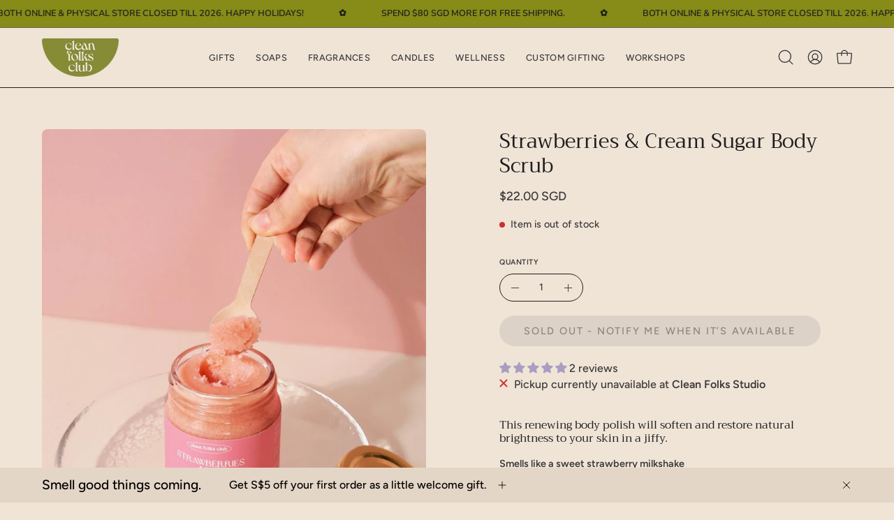

--- FILE ---
content_type: text/html; charset=utf-8
request_url: https://cleanfolksclub.com/products/strawberries-cream-sugar-body-scrub
body_size: 56508
content:
<!doctype html>
<html class="no-js no-touch page-loading" lang="en">
<head><meta charset="utf-8">
<meta http-equiv="X-UA-Compatible" content="IE=edge">
<meta name="viewport" content="width=device-width, height=device-height, initial-scale=1.0, minimum-scale=1.0">
<link rel="canonical" href="https://cleanfolksclub.com/products/strawberries-cream-sugar-body-scrub"><link rel="preconnect" href="https://fonts.shopifycdn.com" crossorigin><link rel="preload" as="font" href="//cleanfolksclub.com/cdn/fonts/figtree/figtree_n5.3b6b7df38aa5986536945796e1f947445832047c.woff2" type="font/woff2" crossorigin><link rel="preload" as="font" href="//cleanfolksclub.com/cdn/fonts/trirong/trirong_n4.46b40419aaa69bf77077c3108d75dad5a0318d4b.woff2" type="font/woff2" crossorigin><link rel="preload" as="image" href="//cleanfolksclub.com/cdn/shop/t/29/assets/loading.svg?v=91665432863842511931744090440"><style data-shopify>
    :root {
      --overlay-bg: #f0e4d7;
      --overlay-bg-svg: #000;
    }
  
  .no-js.page-loading .loading-overlay,
  html:not(.page-loading) .loading-overlay { opacity: 0; visibility: hidden; pointer-events: none; animation: fadeOut 1s ease; transition: visibility 0s linear 1s; }

  .loading-overlay { position: fixed; top: 0; left: 0; z-index: 99999; width: 100vw; height: 100vh; display: flex; align-items: center; justify-content: center; background: var(--overlay-bg, var(--COLOR-BLACK-WHITE)); }</style><link rel="preload" as="image" href="//cleanfolksclub.com/cdn/shop/files/wavy_logo_110x95.png?v=1744101646" data-preload="110x95"><style data-shopify>.loader__image__holder { position: absolute; top: 0; left: 0; width: 100%; height: 100%; font-size: 0; display: none; align-items: center; justify-content: center; animation: pulse-loading 2s infinite ease-in-out; }
    .loader__image__holder:has(.loader__image--fallback) { animation: none; }
    .loading-image .loader__image__holder { display: flex; }
    .loader__image { max-width: 110px; height: auto; object-fit: contain; }
    .loading-image .loader__image--fallback { width: 150px; height: 150px; max-width: 150px; mask: var(--loading-svg) center center/contain no-repeat; background: var(--overlay-bg-svg, var(--COLOR-WHITE-BLACK)); }</style><script>
    const loadingAppearance = "once";
    const loaded = sessionStorage.getItem('loaded');

    if (loadingAppearance === 'once') {
      if (loaded === null) {
        sessionStorage.setItem('loaded', true);
        document.documentElement.classList.add('loading-image');
      }
    } else {
      document.documentElement.classList.add('loading-image');
    }
  </script><link rel="shortcut icon" href="//cleanfolksclub.com/cdn/shop/files/favi6_32x32.png?v=1678696297" type="image/png">
<title>Strawberries &amp; Cream Sugar Body Scrub - Clean Folks Club
  
  
  </title><meta name="description" content="Benefits Details Full Ingredients Smells like a sweet strawberry milkshake Scented with juicy Strawberry and cozy Vanilla oils, with Strawberry powder.">

<meta property="og:site_name" content="Clean Folks Club">
<meta property="og:url" content="https://cleanfolksclub.com/products/strawberries-cream-sugar-body-scrub">
<meta property="og:title" content="Strawberries &amp; Cream Sugar Body Scrub - Clean Folks Club">
<meta property="og:type" content="product">
<meta property="og:description" content="Benefits Details Full Ingredients Smells like a sweet strawberry milkshake Scented with juicy Strawberry and cozy Vanilla oils, with Strawberry powder."><meta property="og:image" content="http://cleanfolksclub.com/cdn/shop/products/strawberries-cream-sugar-body-scrub-868942.jpg?v=1690869989">
  <meta property="og:image:secure_url" content="https://cleanfolksclub.com/cdn/shop/products/strawberries-cream-sugar-body-scrub-868942.jpg?v=1690869989">
  <meta property="og:image:width" content="960">
  <meta property="og:image:height" content="1200"><meta property="og:price:amount" content="22.00">
  <meta property="og:price:currency" content="SGD"><meta name="twitter:card" content="summary_large_image">
<meta name="twitter:title" content="Strawberries &amp; Cream Sugar Body Scrub - Clean Folks Club">
<meta name="twitter:description" content="Benefits Details Full Ingredients Smells like a sweet strawberry milkshake Scented with juicy Strawberry and cozy Vanilla oils, with Strawberry powder."><style data-shopify>@font-face {
  font-family: Trirong;
  font-weight: 400;
  font-style: normal;
  font-display: swap;
  src: url("//cleanfolksclub.com/cdn/fonts/trirong/trirong_n4.46b40419aaa69bf77077c3108d75dad5a0318d4b.woff2") format("woff2"),
       url("//cleanfolksclub.com/cdn/fonts/trirong/trirong_n4.97753898e63cd7e164ad614681eba2c7fe577190.woff") format("woff");
}

    @font-face {
  font-family: Figtree;
  font-weight: 500;
  font-style: normal;
  font-display: swap;
  src: url("//cleanfolksclub.com/cdn/fonts/figtree/figtree_n5.3b6b7df38aa5986536945796e1f947445832047c.woff2") format("woff2"),
       url("//cleanfolksclub.com/cdn/fonts/figtree/figtree_n5.f26bf6dcae278b0ed902605f6605fa3338e81dab.woff") format("woff");
}

    @font-face {
  font-family: Figtree;
  font-weight: 400;
  font-style: normal;
  font-display: swap;
  src: url("//cleanfolksclub.com/cdn/fonts/figtree/figtree_n4.3c0838aba1701047e60be6a99a1b0a40ce9b8419.woff2") format("woff2"),
       url("//cleanfolksclub.com/cdn/fonts/figtree/figtree_n4.c0575d1db21fc3821f17fd6617d3dee552312137.woff") format("woff");
}

    @font-face {
  font-family: "Libre Baskerville";
  font-weight: 400;
  font-style: normal;
  font-display: swap;
  src: url("//cleanfolksclub.com/cdn/fonts/libre_baskerville/librebaskerville_n4.2ec9ee517e3ce28d5f1e6c6e75efd8a97e59c189.woff2") format("woff2"),
       url("//cleanfolksclub.com/cdn/fonts/libre_baskerville/librebaskerville_n4.323789551b85098885c8eccedfb1bd8f25f56007.woff") format("woff");
}


    
      @font-face {
  font-family: Trirong;
  font-weight: 500;
  font-style: normal;
  font-display: swap;
  src: url("//cleanfolksclub.com/cdn/fonts/trirong/trirong_n5.506bdf240f4562a3b401e78053b032372d3f924b.woff2") format("woff2"),
       url("//cleanfolksclub.com/cdn/fonts/trirong/trirong_n5.eb63b003519ac2925d281b351c1760d19c9d9503.woff") format("woff");
}

    

    
      @font-face {
  font-family: Trirong;
  font-weight: 100;
  font-style: normal;
  font-display: swap;
  src: url("//cleanfolksclub.com/cdn/fonts/trirong/trirong_n1.56a32baff75ec0ececfccf1f93d80c9491f9e170.woff2") format("woff2"),
       url("//cleanfolksclub.com/cdn/fonts/trirong/trirong_n1.1d3ae54ed1837bf2335a9947629973aaac550bae.woff") format("woff");
}

    

    
      @font-face {
  font-family: Trirong;
  font-weight: 700;
  font-style: normal;
  font-display: swap;
  src: url("//cleanfolksclub.com/cdn/fonts/trirong/trirong_n7.a33ed6536f9a7c6d7a9d0b52e1e13fd44f544eff.woff2") format("woff2"),
       url("//cleanfolksclub.com/cdn/fonts/trirong/trirong_n7.cdb88d0f8e5c427b393745c8cdeb8bc085cbacff.woff") format("woff");
}

    

    
      @font-face {
  font-family: Figtree;
  font-weight: 300;
  font-style: normal;
  font-display: swap;
  src: url("//cleanfolksclub.com/cdn/fonts/figtree/figtree_n3.e4cc0323f8b9feb279bf6ced9d868d88ce80289f.woff2") format("woff2"),
       url("//cleanfolksclub.com/cdn/fonts/figtree/figtree_n3.db79ac3fb83d054d99bd79fccf8e8782b5cf449e.woff") format("woff");
}

    

    
      @font-face {
  font-family: Figtree;
  font-weight: 600;
  font-style: normal;
  font-display: swap;
  src: url("//cleanfolksclub.com/cdn/fonts/figtree/figtree_n6.9d1ea52bb49a0a86cfd1b0383d00f83d3fcc14de.woff2") format("woff2"),
       url("//cleanfolksclub.com/cdn/fonts/figtree/figtree_n6.f0fcdea525a0e47b2ae4ab645832a8e8a96d31d3.woff") format("woff");
}

    

    
      @font-face {
  font-family: Figtree;
  font-weight: 500;
  font-style: italic;
  font-display: swap;
  src: url("//cleanfolksclub.com/cdn/fonts/figtree/figtree_i5.969396f679a62854cf82dbf67acc5721e41351f0.woff2") format("woff2"),
       url("//cleanfolksclub.com/cdn/fonts/figtree/figtree_i5.93bc1cad6c73ca9815f9777c49176dfc9d2890dd.woff") format("woff");
}

    

    
      @font-face {
  font-family: Figtree;
  font-weight: 700;
  font-style: italic;
  font-display: swap;
  src: url("//cleanfolksclub.com/cdn/fonts/figtree/figtree_i7.06add7096a6f2ab742e09ec7e498115904eda1fe.woff2") format("woff2"),
       url("//cleanfolksclub.com/cdn/fonts/figtree/figtree_i7.ee584b5fcaccdbb5518c0228158941f8df81b101.woff") format("woff");
}

    

    
      @font-face {
  font-family: Figtree;
  font-weight: 500;
  font-style: normal;
  font-display: swap;
  src: url("//cleanfolksclub.com/cdn/fonts/figtree/figtree_n5.3b6b7df38aa5986536945796e1f947445832047c.woff2") format("woff2"),
       url("//cleanfolksclub.com/cdn/fonts/figtree/figtree_n5.f26bf6dcae278b0ed902605f6605fa3338e81dab.woff") format("woff");
}

    
:root {--COLOR-PRIMARY-OPPOSITE: #000000;
      --COLOR-PRIMARY-LIGHTEN-DARKEN-ALPHA-20: rgba(188, 154, 239, 0.2);
      --COLOR-PRIMARY-LIGHTEN-DARKEN-ALPHA-30: rgba(188, 154, 239, 0.3);

      --PRIMARY-BUTTONS-COLOR-BG: #d9c6f6;
      --PRIMARY-BUTTONS-COLOR-TEXT: #000000;
      --PRIMARY-BUTTONS-COLOR-TEXT-ALPHA-10: rgba(0, 0, 0, 0.1);
      --PRIMARY-BUTTONS-COLOR-BORDER: #d9c6f6;
      --PRIMARY-BUTTONS-COLOR-HOVER: rgba(0, 0, 0, 0.2);

      --PRIMARY-BUTTONS-COLOR-LIGHTEN-DARKEN: #bc9aef;

      --PRIMARY-BUTTONS-COLOR-ALPHA-05: rgba(217, 198, 246, 0.05);
      --PRIMARY-BUTTONS-COLOR-ALPHA-10: rgba(217, 198, 246, 0.1);
      --PRIMARY-BUTTONS-COLOR-ALPHA-50: rgba(217, 198, 246, 0.5);--COLOR-SECONDARY-OPPOSITE: #ffffff;
      --COLOR-SECONDARY-OPPOSITE-ALPHA-20: rgba(255, 255, 255, 0.2);
      --COLOR-SECONDARY-LIGHTEN-DARKEN-ALPHA-20: rgba(178, 183, 30, 0.2);
      --COLOR-SECONDARY-LIGHTEN-DARKEN-ALPHA-30: rgba(178, 183, 30, 0.3);

      --SECONDARY-BUTTONS-COLOR-BG: #878b17;
      --SECONDARY-BUTTONS-COLOR-TEXT: #ffffff;
      --SECONDARY-BUTTONS-COLOR-TEXT-ALPHA-10: rgba(255, 255, 255, 0.1);
      --SECONDARY-BUTTONS-COLOR-BORDER: #878b17;

      --SECONDARY-BUTTONS-COLOR-ALPHA-05: rgba(135, 139, 23, 0.05);
      --SECONDARY-BUTTONS-COLOR-ALPHA-10: rgba(135, 139, 23, 0.1);
      --SECONDARY-BUTTONS-COLOR-ALPHA-50: rgba(135, 139, 23, 0.5);--OUTLINE-BUTTONS-PRIMARY-BG: transparent;
      --OUTLINE-BUTTONS-PRIMARY-TEXT: #d9c6f6;
      --OUTLINE-BUTTONS-PRIMARY-TEXT-ALPHA-10: rgba(217, 198, 246, 0.1);
      --OUTLINE-BUTTONS-PRIMARY-BORDER: #d9c6f6;
      --OUTLINE-BUTTONS-PRIMARY-BG-HOVER: rgba(188, 154, 239, 0.2);

      --OUTLINE-BUTTONS-SECONDARY-BG: transparent;
      --OUTLINE-BUTTONS-SECONDARY-TEXT: #878b17;
      --OUTLINE-BUTTONS-SECONDARY-TEXT-ALPHA-10: rgba(135, 139, 23, 0.1);
      --OUTLINE-BUTTONS-SECONDARY-BORDER: #878b17;
      --OUTLINE-BUTTONS-SECONDARY-BG-HOVER: rgba(178, 183, 30, 0.2);

      --OUTLINE-BUTTONS-WHITE-BG: transparent;
      --OUTLINE-BUTTONS-WHITE-TEXT: #ffffff;
      --OUTLINE-BUTTONS-WHITE-TEXT-ALPHA-10: rgba(255, 255, 255, 0.1);
      --OUTLINE-BUTTONS-WHITE-BORDER: #ffffff;

      --OUTLINE-BUTTONS-BLACK-BG: transparent;
      --OUTLINE-BUTTONS-BLACK-TEXT: #000000;
      --OUTLINE-BUTTONS-BLACK-TEXT-ALPHA-10: rgba(0, 0, 0, 0.1);
      --OUTLINE-BUTTONS-BLACK-BORDER: #000000;--OUTLINE-SOLID-BUTTONS-PRIMARY-BG: #d9c6f6;
      --OUTLINE-SOLID-BUTTONS-PRIMARY-TEXT: #000000;
      --OUTLINE-SOLID-BUTTONS-PRIMARY-TEXT-ALPHA-10: rgba(0, 0, 0, 0.1);
      --OUTLINE-SOLID-BUTTONS-PRIMARY-BORDER: #000000;
      --OUTLINE-SOLID-BUTTONS-PRIMARY-BG-HOVER: rgba(0, 0, 0, 0.2);

      --OUTLINE-SOLID-BUTTONS-SECONDARY-BG: #878b17;
      --OUTLINE-SOLID-BUTTONS-SECONDARY-TEXT: #ffffff;
      --OUTLINE-SOLID-BUTTONS-SECONDARY-TEXT-ALPHA-10: rgba(255, 255, 255, 0.1);
      --OUTLINE-SOLID-BUTTONS-SECONDARY-BORDER: #ffffff;
      --OUTLINE-SOLID-BUTTONS-SECONDARY-BG-HOVER: rgba(255, 255, 255, 0.2);

      --OUTLINE-SOLID-BUTTONS-WHITE-BG: #ffffff;
      --OUTLINE-SOLID-BUTTONS-WHITE-TEXT: #000000;
      --OUTLINE-SOLID-BUTTONS-WHITE-TEXT-ALPHA-10: rgba(0, 0, 0, 0.1);
      --OUTLINE-SOLID-BUTTONS-WHITE-BORDER: #000000;

      --OUTLINE-SOLID-BUTTONS-BLACK-BG: #000000;
      --OUTLINE-SOLID-BUTTONS-BLACK-TEXT: #ffffff;
      --OUTLINE-SOLID-BUTTONS-BLACK-TEXT-ALPHA-10: rgba(255, 255, 255, 0.1);
      --OUTLINE-SOLID-BUTTONS-BLACK-BORDER: #ffffff;--COLOR-HEADING: #1e1e1e;
      --COLOR-TEXT: #3b3a3a;
      --COLOR-TEXT-DARKEN: #080707;
      --COLOR-TEXT-LIGHTEN: #6e6d6d;
      --COLOR-TEXT-ALPHA-5: rgba(59, 58, 58, 0.05);
      --COLOR-TEXT-ALPHA-8: rgba(59, 58, 58, 0.08);
      --COLOR-TEXT-ALPHA-10: rgba(59, 58, 58, 0.1);
      --COLOR-TEXT-ALPHA-15: rgba(59, 58, 58, 0.15);
      --COLOR-TEXT-ALPHA-20: rgba(59, 58, 58, 0.2);
      --COLOR-TEXT-ALPHA-25: rgba(59, 58, 58, 0.25);
      --COLOR-TEXT-ALPHA-50: rgba(59, 58, 58, 0.5);
      --COLOR-TEXT-ALPHA-60: rgba(59, 58, 58, 0.6);
      --COLOR-TEXT-ALPHA-85: rgba(59, 58, 58, 0.85);

      --COLOR-BG: #f0e4d7;
      --COLOR-BG-ALPHA-25: rgba(240, 228, 215, 0.25);
      --COLOR-BG-ALPHA-35: rgba(240, 228, 215, 0.35);
      --COLOR-BG-ALPHA-60: rgba(240, 228, 215, 0.6);
      --COLOR-BG-ALPHA-65: rgba(240, 228, 215, 0.65);
      --COLOR-BG-ALPHA-85: rgba(240, 228, 215, 0.85);
      --COLOR-BG-DARKEN: #e2cbb2;
      --COLOR-BG-LIGHTEN-DARKEN: #e2cbb2;
      --COLOR-BG-LIGHTEN-DARKEN-SHIMMER-BG: #eddfd0;
      --COLOR-BG-LIGHTEN-DARKEN-SHIMMER-EFFECT: #eadac8;
      --COLOR-BG-LIGHTEN-DARKEN-SHIMMER-ENHANCEMENT: #000000;
      --COLOR-BG-LIGHTEN-DARKEN-FOREGROUND: #ecdccc;
      --COLOR-BG-LIGHTEN-DARKEN-HIGHLIGHT: #e7c396;
      --COLOR-BG-LIGHTEN-DARKEN-SEARCH-LOADER: #d4b28d;
      --COLOR-BG-LIGHTEN-DARKEN-SEARCH-LOADER-LINE: #e2cbb2;
      --COLOR-BG-LIGHTEN-DARKEN-2: #d4b28d;
      --COLOR-BG-LIGHTEN-DARKEN-3: #cda57a;
      --COLOR-BG-LIGHTEN-DARKEN-4: #c69968;
      --COLOR-BG-LIGHTEN-DARKEN-5: #bf8c55;
      --COLOR-BG-LIGHTEN-DARKEN-6: #b68045;
      --COLOR-BG-LIGHTEN-DARKEN-CONTRAST: #c69968;
      --COLOR-BG-LIGHTEN-DARKEN-CONTRAST-2: #bf8c55;
      --COLOR-BG-LIGHTEN-DARKEN-CONTRAST-3: #b78044;
      --COLOR-BG-LIGHTEN-DARKEN-CONTRAST-4: #a4733d;
      --COLOR-BG-LIGHTEN-DARKEN-CONTRAST-5: #916637;
      --COLOR-BG-LIGHTEN-DARKEN-CONTRAST-6: #7f5930;

      --COLOR-BG-SECONDARY: #e7c396;
      --COLOR-BG-SECONDARY-LIGHTEN-DARKEN: #deab6c;
      --COLOR-BG-SECONDARY-LIGHTEN-DARKEN-CONTRAST: #674317;

      --COLOR-INPUT-BG: #f0e4d7;

      --COLOR-ACCENT: #878b17;
      --COLOR-ACCENT-TEXT: #fff;
      --COLOR-ACCENT-MIX-ALPHA: rgba(68, 70, 12, 0.1);

      --COLOR-BORDER: #1e1e1e;
      --COLOR-BORDER-ALPHA-15: rgba(30, 30, 30, 0.15);
      --COLOR-BORDER-ALPHA-30: rgba(30, 30, 30, 0.3);
      --COLOR-BORDER-ALPHA-50: rgba(30, 30, 30, 0.5);
      --COLOR-BORDER-ALPHA-65: rgba(30, 30, 30, 0.65);
      --COLOR-BORDER-LIGHTEN-DARKEN: #6b6b6b;
      --COLOR-BORDER-HAIRLINE: #ecdccc;

      --COLOR-SALE-BG: #d9c6f6;
      --COLOR-SALE-TEXT: #ffffff;
      --COLOR-CUSTOM-BG: #e7c396;
      --COLOR-CUSTOM-TEXT: #1e1e1e;
      --COLOR-SOLD-BG: #f1f0ec;
      --COLOR-SOLD-TEXT: #1e1e1e;
      --COLOR-SAVING-BG: #878b17;
      --COLOR-SAVING-TEXT: #1e1e1e;

      --COLOR-WHITE-BLACK: #fff;
      --COLOR-BLACK-WHITE: #000;
      --COLOR-BLACK-WHITE-ALPHA-25: rgba(0, 0, 0, 0.25);
      --COLOR-BLACK-WHITE-ALPHA-34: rgba(0, 0, 0, 0.34);
      --COLOR-BG-OVERLAY: rgba(255, 255, 255, 0.5);--COLOR-DISABLED-GREY: rgba(59, 58, 58, 0.05);
      --COLOR-DISABLED-GREY-DARKEN: rgba(59, 58, 58, 0.45);
      --COLOR-ERROR: #D02E2E;
      --COLOR-ERROR-BG: #f3cbcb;
      --COLOR-SUCCESS: #56AD6A;
      --COLOR-SUCCESS-BG: #ECFEF0;
      --COLOR-WARN: #ECBD5E;
      --COLOR-TRANSPARENT: rgba(255, 255, 255, 0);

      --COLOR-WHITE: #ffffff;
      --COLOR-WHITE-DARKEN: #f2f2f2;
      --COLOR-WHITE-ALPHA-10: rgba(255, 255, 255, 0.1);
      --COLOR-WHITE-ALPHA-20: rgba(255, 255, 255, 0.2);
      --COLOR-WHITE-ALPHA-25: rgba(255, 255, 255, 0.25);
      --COLOR-WHITE-ALPHA-50: rgba(255, 255, 255, 0.5);
      --COLOR-WHITE-ALPHA-60: rgba(255, 255, 255, 0.6);
      --COLOR-BLACK: #000000;
      --COLOR-BLACK-LIGHTEN: #1a1a1a;
      --COLOR-BLACK-ALPHA-05: rgba(0, 0, 0, 0.05);
      --COLOR-BLACK-ALPHA-10: rgba(0, 0, 0, 0.1);
      --COLOR-BLACK-ALPHA-20: rgba(0, 0, 0, 0.2);
      --COLOR-BLACK-ALPHA-25: rgba(0, 0, 0, 0.25);
      --COLOR-BLACK-ALPHA-50: rgba(0, 0, 0, 0.5);
      --COLOR-BLACK-ALPHA-60: rgba(0, 0, 0, 0.6);--FONT-STACK-BODY: Figtree, sans-serif;
      --FONT-STYLE-BODY: normal;
      --FONT-STYLE-BODY-ITALIC: italic;
      --FONT-ADJUST-BODY: 1.0;

      --FONT-WEIGHT-BODY: 500;
      --FONT-WEIGHT-BODY-LIGHT: 300;
      --FONT-WEIGHT-BODY-MEDIUM: 700;
      --FONT-WEIGHT-BODY-BOLD: 600;

      --FONT-STACK-HEADING: Trirong, serif;
      --FONT-STYLE-HEADING: normal;
      --FONT-STYLE-HEADING-ITALIC: italic;
      --FONT-ADJUST-HEADING: 0.9;

      --FONT-WEIGHT-HEADING: 400;
      --FONT-WEIGHT-HEADING-LIGHT: 100;
      --FONT-WEIGHT-HEADING-MEDIUM: 700;
      --FONT-WEIGHT-HEADING-BOLD: 500;

      --FONT-STACK-NAV: Figtree, sans-serif;
      --FONT-STYLE-NAV: normal;
      --FONT-STYLE-NAV-ITALIC: italic;
      --FONT-ADJUST-NAV: 0.85;
      --FONT-ADJUST-NAV-TOP-LEVEL: 0.8;

      --FONT-WEIGHT-NAV: 500;
      --FONT-WEIGHT-NAV-LIGHT: 300;
      --FONT-WEIGHT-NAV-MEDIUM: 700;
      --FONT-WEIGHT-NAV-BOLD: 600;

      --FONT-ADJUST-PRODUCT-GRID: 0.8;
      --FONT-ADJUST-PRODUCT-GRID-HEADING: 1.0;

      --FONT-ADJUST-BADGES: 1.0;

      --FONT-STACK-BUTTON: Figtree, sans-serif;
      --FONT-STYLE-BUTTON: normal;
      --FONT-STYLE-BUTTON-ITALIC: italic;
      --FONT-ADJUST-SMALL-BUTTON: 0.9;
      --FONT-ADJUST-MEDIUM-BUTTON: 0.9;
      --FONT-ADJUST-LARGE-BUTTON: 0.9;

      --FONT-WEIGHT-BUTTON: 500;
      --FONT-WEIGHT-BUTTON-MEDIUM: 700;
      --FONT-WEIGHT-BUTTON-BOLD: 600;

      --FONT-STACK-SUBHEADING: Figtree, sans-serif;
      --FONT-STYLE-SUBHEADING: normal;
      --FONT-ADJUST-SUBHEADING: 1.0;

      --FONT-WEIGHT-SUBHEADING: 400;
      --FONT-WEIGHT-SUBHEADING-BOLD: 500;

      --FONT-STACK-LABEL: Figtree, sans-serif;
      --FONT-STYLE-LABEL: normal;
      --FONT-ADJUST-LABEL: 0.6;

      --FONT-STACK-HIGHLIGHT: "Libre Baskerville", serif;
      --FONT-STYLE-HIGHLIGHT: normal;
      --FONT-WEIGHT-HIGHLIGHT: 400;

      --FONT-WEIGHT-LABEL: 600;

      --LETTER-SPACING-NAV: 0.025em;
      --LETTER-SPACING-HEADING: 0.0em;
      --LETTER-SPACING-SUBHEADING: 0.025em;
      --LETTER-SPACING-BUTTON: 0.125em;
      --LETTER-SPACING-LABEL: 0.05em;

      --BUTTON-TEXT-CAPS: uppercase;
      --HEADING-TEXT-CAPS: none;
      --SUBHEADING-TEXT-CAPS: uppercase;
      --LABEL-TEXT-CAPS: uppercase;--FONT-SIZE-INPUT: 1.0rem;--RADIUS: 30px;
      --RADIUS-SMALL: 22px;
      --RADIUS-TINY: 14px;
      --RADIUS-CHECKBOX: 4px;
      --RADIUS-TEXTAREA: 8px;--RADIUS-BADGE: 4px;--PRODUCT-MEDIA-PADDING-TOP: 130.0%;--BORDER-WIDTH: 1px;--STROKE-WIDTH: 12px;--SITE-WIDTH: 1440px;
      --SITE-WIDTH-NARROW: 840px;

      
      --SMALL-BUTTON-WIDTH: 50px;
      --MEDIUM-BUTTON-WIDTH: 150px;
      --LARGE-BUTTON-WIDTH: 200px;
      --SMALL-BUTTON-HEIGHT: 20px;
      --MEDIUM-BUTTON-HEIGHT: 20px;
      --LARGE-BUTTON-HEIGHT: 20px;--COLOR-UPSELLS-BG: #f0e4d7;
      --COLOR-UPSELLS-TEXT: #3b3a3a;
      --COLOR-UPSELLS-TEXT-LIGHTEN: #6e6d6d;
      --COLOR-UPSELLS-DISABLED-GREY-DARKEN: rgba(59, 58, 58, 0.45);
      --UPSELLS-HEIGHT: 155px;
      --UPSELLS-IMAGE-WIDTH: 30%;--ICON-ARROW-RIGHT: url( "//cleanfolksclub.com/cdn/shop/t/29/assets/icon-arrow-right.svg?v=99859212757265680021744090440" );--loading-svg: url( "//cleanfolksclub.com/cdn/shop/t/29/assets/loading.svg?v=91665432863842511931744090440" );
      --icon-check: url( "//cleanfolksclub.com/cdn/shop/t/29/assets/icon-check.svg?v=175316081881880408121744090440" );
      --icon-check-swatch: url( "//cleanfolksclub.com/cdn/shop/t/29/assets/icon-check-swatch.svg?v=131897745589030387781744090440" );
      --icon-zoom-in: url( "//cleanfolksclub.com/cdn/shop/t/29/assets/icon-zoom-in.svg?v=157433013461716915331744090440" );
      --icon-zoom-out: url( "//cleanfolksclub.com/cdn/shop/t/29/assets/icon-zoom-out.svg?v=164909107869959372931744090440" );--collection-sticky-bar-height: 0px;
      --collection-image-padding-top: 60%;

      --drawer-width: 400px;
      --drawer-transition: transform 0.4s cubic-bezier(0.46, 0.01, 0.32, 1);--gutter: 60px;
      --gutter-mobile: 20px;
      --grid-gutter: 20px;
      --grid-gutter-mobile: 35px;--inner: 20px;
      --inner-tablet: 18px;
      --inner-mobile: 16px;--grid: repeat(4, minmax(0, 1fr));
      --grid-tablet: repeat(3, minmax(0, 1fr));
      --grid-mobile: repeat(2, minmax(0, 1fr));
      --megamenu-grid: repeat(4, minmax(0, 1fr));
      --grid-row: 1 / span 4;--scrollbar-width: 0px;--overlay: #000;
      --overlay-opacity: 1;--swatch-width: 38px;
      --swatch-height: 26px;
      --swatch-size: 32px;
      --swatch-size-mobile: 30px;

      
      --move-offset: 20px;

      
      --autoplay-speed: 2200ms;
    }

    
</style><link href="//cleanfolksclub.com/cdn/shop/t/29/assets/theme.css?v=47344188874344495371744090440" rel="stylesheet" type="text/css" media="all" /><script
  type="text/javascript"
>
    if (window.MSInputMethodContext && document.documentMode) {
      var scripts = document.getElementsByTagName('script')[0];
      var polyfill = document.createElement("script");
      polyfill.defer = true;
      polyfill.src = "//cleanfolksclub.com/cdn/shop/t/29/assets/ie11.js?v=164037955086922138091744090440";

      scripts.parentNode.insertBefore(polyfill, scripts);

      document.documentElement.classList.add('ie11');
    } else {
      document.documentElement.className = document.documentElement.className.replace('no-js', 'js');
    }

    let root = '/';
    if (root[root.length - 1] !== '/') {
      root = `${root}/`;
    }

    window.theme = {
      routes: {
        root: root,
        cart_url: "\/cart",
        cart_add_url: "\/cart\/add",
        cart_change_url: "\/cart\/change",
        shop_url: "https:\/\/cleanfolksclub.com",
        searchUrl: '/search',
        predictiveSearchUrl: '/search/suggest',
        product_recommendations_url: "\/recommendations\/products"
      },
      assets: {
        photoswipe: '//cleanfolksclub.com/cdn/shop/t/29/assets/photoswipe.js?v=162613001030112971491744090440',
        smoothscroll: '//cleanfolksclub.com/cdn/shop/t/29/assets/smoothscroll.js?v=37906625415260927261744090440',
        no_image: "//cleanfolksclub.com/cdn/shop/files/wavy_logo_1024x.png?v=1744101646",
        swatches: '//cleanfolksclub.com/cdn/shop/t/29/assets/swatches.json?v=108341084980828767351744090440',
        base: "//cleanfolksclub.com/cdn/shop/t/29/assets/"
      },
      strings: {
        add_to_cart: "Add to Cart",
        cart_acceptance_error: "You must accept our terms and conditions.",
        cart_empty: "Your cart is currently empty.",
        cart_price: "Price",
        cart_quantity: "Quantity",
        cart_items_one: "{{ count }} item",
        cart_items_many: "{{ count }} items",
        cart_title: "Cart",
        cart_total: "Total",
        continue_shopping: "Continue Shopping",
        free: "Free",
        limit_error: "Sorry, looks like we don\u0026#39;t have enough of this product.",
        preorder: "Pre-Order",
        remove: "Remove",
        sale_badge_text: "Sale",
        saving_badge: "Save {{ discount }}",
        saving_up_to_badge: "Save up to {{ discount }}",
        sold_out: "Sold Out",
        subscription: "Subscription",
        unavailable: "Unavailable",
        unit_price_label: "Unit price",
        unit_price_separator: "per",
        zero_qty_error: "Quantity must be greater than 0.",
        delete_confirm: "Are you sure you wish to delete this address?",
        newsletter_product_availability: "Notify Me When It’s Available"
      },
      icons: {
        close: '<svg aria-hidden="true" focusable="false" role="presentation" class="icon icon-close" viewBox="0 0 192 192"><path d="M150 42 42 150M150 150 42 42" stroke="currentColor" stroke-linecap="round" stroke-linejoin="round"/></svg>'
      },
      settings: {
        animationsEnabled: false,
        cartType: "drawer",
        enableAcceptTerms: false,
        enableInfinityScroll: true,
        enablePaymentButton: false,
        gridImageSize: "cover",
        gridImageAspectRatio: 1.3,
        mobileMenuBehaviour: "trigger",
        productGridHover: "image",
        savingBadgeType: "percentage",
        showSaleBadge: true,
        showSoldBadge: true,
        showSavingBadge: false,
        quickBuy: "quick_buy",
        suggestArticles: false,
        suggestCollections: false,
        suggestProducts: true,
        suggestPages: false,
        suggestionsResultsLimit: 10,
        currency_code_enable: true,
        hideInventoryCount: true,
        colorSwatchesType: "theme",
        atcButtonShowPrice: true,
        buynowButtonColor: "btn--primary",
        buynowButtonStyle: "btn--solid",
        buynowButtonSize: "btn--small",
        mobileMenuType: "old",
      },
      sizes: {
        mobile: 480,
        small: 768,
        large: 1024,
        widescreen: 1440
      },
      moneyFormat: "${{amount}}",
      moneyWithCurrencyFormat: "${{amount}} SGD",
      subtotal: 0,
      current_iso_code: "SGD",
      info: {
        name: 'Palo Alto'
      },
      version: '6.2.0'
    };
    window.PaloAlto = window.PaloAlto || {};
    window.slate = window.slate || {};
    window.isHeaderTransparent = false;
    window.stickyHeaderHeight = 60;
    window.lastWindowWidth = window.innerWidth || document.documentElement.clientWidth;
</script><script src="//cleanfolksclub.com/cdn/shop/t/29/assets/vendor.js?v=164905933048751944601744090441" defer="defer"></script>
<script src="//cleanfolksclub.com/cdn/shop/t/29/assets/theme.js?v=34326308044882033111744090441" defer="defer"></script><!-- Google tag (gtag.js) -->
<script async src="https://www.googletagmanager.com/gtag/js?id=AW-17019279687">
</script>
<script>
  window.dataLayer = window.dataLayer || [];
  function gtag(){dataLayer.push(arguments);}
  gtag('js', new Date());

  gtag('config', 'AW-17019279687');
</script>


<script>window.performance && window.performance.mark && window.performance.mark('shopify.content_for_header.start');</script><meta name="google-site-verification" content="AmNH-Rs4QVdbkOOyEc0IWbeArhyvT6QwzhIjkT6aIuA">
<meta id="shopify-digital-wallet" name="shopify-digital-wallet" content="/50515607743/digital_wallets/dialog">
<meta name="shopify-checkout-api-token" content="d926594eeed99329196d7dcddcab8706">
<link rel="alternate" type="application/json+oembed" href="https://cleanfolksclub.com/products/strawberries-cream-sugar-body-scrub.oembed">
<script async="async" src="/checkouts/internal/preloads.js?locale=en-SG"></script>
<link rel="preconnect" href="https://shop.app" crossorigin="anonymous">
<script async="async" src="https://shop.app/checkouts/internal/preloads.js?locale=en-SG&shop_id=50515607743" crossorigin="anonymous"></script>
<script id="apple-pay-shop-capabilities" type="application/json">{"shopId":50515607743,"countryCode":"SG","currencyCode":"SGD","merchantCapabilities":["supports3DS"],"merchantId":"gid:\/\/shopify\/Shop\/50515607743","merchantName":"Clean Folks Club","requiredBillingContactFields":["postalAddress","email","phone"],"requiredShippingContactFields":["postalAddress","email","phone"],"shippingType":"shipping","supportedNetworks":["visa","masterCard","amex"],"total":{"type":"pending","label":"Clean Folks Club","amount":"1.00"},"shopifyPaymentsEnabled":true,"supportsSubscriptions":true}</script>
<script id="shopify-features" type="application/json">{"accessToken":"d926594eeed99329196d7dcddcab8706","betas":["rich-media-storefront-analytics"],"domain":"cleanfolksclub.com","predictiveSearch":true,"shopId":50515607743,"locale":"en"}</script>
<script>var Shopify = Shopify || {};
Shopify.shop = "cleanfolksclub.myshopify.com";
Shopify.locale = "en";
Shopify.currency = {"active":"SGD","rate":"1.0"};
Shopify.country = "SG";
Shopify.theme = {"name":"Palo Alto","id":142107050175,"schema_name":"Palo Alto","schema_version":"6.2.0","theme_store_id":777,"role":"main"};
Shopify.theme.handle = "null";
Shopify.theme.style = {"id":null,"handle":null};
Shopify.cdnHost = "cleanfolksclub.com/cdn";
Shopify.routes = Shopify.routes || {};
Shopify.routes.root = "/";</script>
<script type="module">!function(o){(o.Shopify=o.Shopify||{}).modules=!0}(window);</script>
<script>!function(o){function n(){var o=[];function n(){o.push(Array.prototype.slice.apply(arguments))}return n.q=o,n}var t=o.Shopify=o.Shopify||{};t.loadFeatures=n(),t.autoloadFeatures=n()}(window);</script>
<script>
  window.ShopifyPay = window.ShopifyPay || {};
  window.ShopifyPay.apiHost = "shop.app\/pay";
  window.ShopifyPay.redirectState = null;
</script>
<script id="shop-js-analytics" type="application/json">{"pageType":"product"}</script>
<script defer="defer" async type="module" src="//cleanfolksclub.com/cdn/shopifycloud/shop-js/modules/v2/client.init-shop-cart-sync_IZsNAliE.en.esm.js"></script>
<script defer="defer" async type="module" src="//cleanfolksclub.com/cdn/shopifycloud/shop-js/modules/v2/chunk.common_0OUaOowp.esm.js"></script>
<script type="module">
  await import("//cleanfolksclub.com/cdn/shopifycloud/shop-js/modules/v2/client.init-shop-cart-sync_IZsNAliE.en.esm.js");
await import("//cleanfolksclub.com/cdn/shopifycloud/shop-js/modules/v2/chunk.common_0OUaOowp.esm.js");

  window.Shopify.SignInWithShop?.initShopCartSync?.({"fedCMEnabled":true,"windoidEnabled":true});

</script>
<script>
  window.Shopify = window.Shopify || {};
  if (!window.Shopify.featureAssets) window.Shopify.featureAssets = {};
  window.Shopify.featureAssets['shop-js'] = {"shop-cart-sync":["modules/v2/client.shop-cart-sync_DLOhI_0X.en.esm.js","modules/v2/chunk.common_0OUaOowp.esm.js"],"init-fed-cm":["modules/v2/client.init-fed-cm_C6YtU0w6.en.esm.js","modules/v2/chunk.common_0OUaOowp.esm.js"],"shop-button":["modules/v2/client.shop-button_BCMx7GTG.en.esm.js","modules/v2/chunk.common_0OUaOowp.esm.js"],"shop-cash-offers":["modules/v2/client.shop-cash-offers_BT26qb5j.en.esm.js","modules/v2/chunk.common_0OUaOowp.esm.js","modules/v2/chunk.modal_CGo_dVj3.esm.js"],"init-windoid":["modules/v2/client.init-windoid_B9PkRMql.en.esm.js","modules/v2/chunk.common_0OUaOowp.esm.js"],"init-shop-email-lookup-coordinator":["modules/v2/client.init-shop-email-lookup-coordinator_DZkqjsbU.en.esm.js","modules/v2/chunk.common_0OUaOowp.esm.js"],"shop-toast-manager":["modules/v2/client.shop-toast-manager_Di2EnuM7.en.esm.js","modules/v2/chunk.common_0OUaOowp.esm.js"],"shop-login-button":["modules/v2/client.shop-login-button_BtqW_SIO.en.esm.js","modules/v2/chunk.common_0OUaOowp.esm.js","modules/v2/chunk.modal_CGo_dVj3.esm.js"],"avatar":["modules/v2/client.avatar_BTnouDA3.en.esm.js"],"pay-button":["modules/v2/client.pay-button_CWa-C9R1.en.esm.js","modules/v2/chunk.common_0OUaOowp.esm.js"],"init-shop-cart-sync":["modules/v2/client.init-shop-cart-sync_IZsNAliE.en.esm.js","modules/v2/chunk.common_0OUaOowp.esm.js"],"init-customer-accounts":["modules/v2/client.init-customer-accounts_DenGwJTU.en.esm.js","modules/v2/client.shop-login-button_BtqW_SIO.en.esm.js","modules/v2/chunk.common_0OUaOowp.esm.js","modules/v2/chunk.modal_CGo_dVj3.esm.js"],"init-shop-for-new-customer-accounts":["modules/v2/client.init-shop-for-new-customer-accounts_JdHXxpS9.en.esm.js","modules/v2/client.shop-login-button_BtqW_SIO.en.esm.js","modules/v2/chunk.common_0OUaOowp.esm.js","modules/v2/chunk.modal_CGo_dVj3.esm.js"],"init-customer-accounts-sign-up":["modules/v2/client.init-customer-accounts-sign-up_D6__K_p8.en.esm.js","modules/v2/client.shop-login-button_BtqW_SIO.en.esm.js","modules/v2/chunk.common_0OUaOowp.esm.js","modules/v2/chunk.modal_CGo_dVj3.esm.js"],"checkout-modal":["modules/v2/client.checkout-modal_C_ZQDY6s.en.esm.js","modules/v2/chunk.common_0OUaOowp.esm.js","modules/v2/chunk.modal_CGo_dVj3.esm.js"],"shop-follow-button":["modules/v2/client.shop-follow-button_XetIsj8l.en.esm.js","modules/v2/chunk.common_0OUaOowp.esm.js","modules/v2/chunk.modal_CGo_dVj3.esm.js"],"lead-capture":["modules/v2/client.lead-capture_DvA72MRN.en.esm.js","modules/v2/chunk.common_0OUaOowp.esm.js","modules/v2/chunk.modal_CGo_dVj3.esm.js"],"shop-login":["modules/v2/client.shop-login_ClXNxyh6.en.esm.js","modules/v2/chunk.common_0OUaOowp.esm.js","modules/v2/chunk.modal_CGo_dVj3.esm.js"],"payment-terms":["modules/v2/client.payment-terms_CNlwjfZz.en.esm.js","modules/v2/chunk.common_0OUaOowp.esm.js","modules/v2/chunk.modal_CGo_dVj3.esm.js"]};
</script>
<script id="__st">var __st={"a":50515607743,"offset":28800,"reqid":"be52466b-2d1c-4528-8b33-00a584ff8d44-1768528646","pageurl":"cleanfolksclub.com\/products\/strawberries-cream-sugar-body-scrub","u":"6e3cbae9ce25","p":"product","rtyp":"product","rid":7470101594303};</script>
<script>window.ShopifyPaypalV4VisibilityTracking = true;</script>
<script id="captcha-bootstrap">!function(){'use strict';const t='contact',e='account',n='new_comment',o=[[t,t],['blogs',n],['comments',n],[t,'customer']],c=[[e,'customer_login'],[e,'guest_login'],[e,'recover_customer_password'],[e,'create_customer']],r=t=>t.map((([t,e])=>`form[action*='/${t}']:not([data-nocaptcha='true']) input[name='form_type'][value='${e}']`)).join(','),a=t=>()=>t?[...document.querySelectorAll(t)].map((t=>t.form)):[];function s(){const t=[...o],e=r(t);return a(e)}const i='password',u='form_key',d=['recaptcha-v3-token','g-recaptcha-response','h-captcha-response',i],f=()=>{try{return window.sessionStorage}catch{return}},m='__shopify_v',_=t=>t.elements[u];function p(t,e,n=!1){try{const o=window.sessionStorage,c=JSON.parse(o.getItem(e)),{data:r}=function(t){const{data:e,action:n}=t;return t[m]||n?{data:e,action:n}:{data:t,action:n}}(c);for(const[e,n]of Object.entries(r))t.elements[e]&&(t.elements[e].value=n);n&&o.removeItem(e)}catch(o){console.error('form repopulation failed',{error:o})}}const l='form_type',E='cptcha';function T(t){t.dataset[E]=!0}const w=window,h=w.document,L='Shopify',v='ce_forms',y='captcha';let A=!1;((t,e)=>{const n=(g='f06e6c50-85a8-45c8-87d0-21a2b65856fe',I='https://cdn.shopify.com/shopifycloud/storefront-forms-hcaptcha/ce_storefront_forms_captcha_hcaptcha.v1.5.2.iife.js',D={infoText:'Protected by hCaptcha',privacyText:'Privacy',termsText:'Terms'},(t,e,n)=>{const o=w[L][v],c=o.bindForm;if(c)return c(t,g,e,D).then(n);var r;o.q.push([[t,g,e,D],n]),r=I,A||(h.body.append(Object.assign(h.createElement('script'),{id:'captcha-provider',async:!0,src:r})),A=!0)});var g,I,D;w[L]=w[L]||{},w[L][v]=w[L][v]||{},w[L][v].q=[],w[L][y]=w[L][y]||{},w[L][y].protect=function(t,e){n(t,void 0,e),T(t)},Object.freeze(w[L][y]),function(t,e,n,w,h,L){const[v,y,A,g]=function(t,e,n){const i=e?o:[],u=t?c:[],d=[...i,...u],f=r(d),m=r(i),_=r(d.filter((([t,e])=>n.includes(e))));return[a(f),a(m),a(_),s()]}(w,h,L),I=t=>{const e=t.target;return e instanceof HTMLFormElement?e:e&&e.form},D=t=>v().includes(t);t.addEventListener('submit',(t=>{const e=I(t);if(!e)return;const n=D(e)&&!e.dataset.hcaptchaBound&&!e.dataset.recaptchaBound,o=_(e),c=g().includes(e)&&(!o||!o.value);(n||c)&&t.preventDefault(),c&&!n&&(function(t){try{if(!f())return;!function(t){const e=f();if(!e)return;const n=_(t);if(!n)return;const o=n.value;o&&e.removeItem(o)}(t);const e=Array.from(Array(32),(()=>Math.random().toString(36)[2])).join('');!function(t,e){_(t)||t.append(Object.assign(document.createElement('input'),{type:'hidden',name:u})),t.elements[u].value=e}(t,e),function(t,e){const n=f();if(!n)return;const o=[...t.querySelectorAll(`input[type='${i}']`)].map((({name:t})=>t)),c=[...d,...o],r={};for(const[a,s]of new FormData(t).entries())c.includes(a)||(r[a]=s);n.setItem(e,JSON.stringify({[m]:1,action:t.action,data:r}))}(t,e)}catch(e){console.error('failed to persist form',e)}}(e),e.submit())}));const S=(t,e)=>{t&&!t.dataset[E]&&(n(t,e.some((e=>e===t))),T(t))};for(const o of['focusin','change'])t.addEventListener(o,(t=>{const e=I(t);D(e)&&S(e,y())}));const B=e.get('form_key'),M=e.get(l),P=B&&M;t.addEventListener('DOMContentLoaded',(()=>{const t=y();if(P)for(const e of t)e.elements[l].value===M&&p(e,B);[...new Set([...A(),...v().filter((t=>'true'===t.dataset.shopifyCaptcha))])].forEach((e=>S(e,t)))}))}(h,new URLSearchParams(w.location.search),n,t,e,['guest_login'])})(!0,!0)}();</script>
<script integrity="sha256-4kQ18oKyAcykRKYeNunJcIwy7WH5gtpwJnB7kiuLZ1E=" data-source-attribution="shopify.loadfeatures" defer="defer" src="//cleanfolksclub.com/cdn/shopifycloud/storefront/assets/storefront/load_feature-a0a9edcb.js" crossorigin="anonymous"></script>
<script crossorigin="anonymous" defer="defer" src="//cleanfolksclub.com/cdn/shopifycloud/storefront/assets/shopify_pay/storefront-65b4c6d7.js?v=20250812"></script>
<script data-source-attribution="shopify.dynamic_checkout.dynamic.init">var Shopify=Shopify||{};Shopify.PaymentButton=Shopify.PaymentButton||{isStorefrontPortableWallets:!0,init:function(){window.Shopify.PaymentButton.init=function(){};var t=document.createElement("script");t.src="https://cleanfolksclub.com/cdn/shopifycloud/portable-wallets/latest/portable-wallets.en.js",t.type="module",document.head.appendChild(t)}};
</script>
<script data-source-attribution="shopify.dynamic_checkout.buyer_consent">
  function portableWalletsHideBuyerConsent(e){var t=document.getElementById("shopify-buyer-consent"),n=document.getElementById("shopify-subscription-policy-button");t&&n&&(t.classList.add("hidden"),t.setAttribute("aria-hidden","true"),n.removeEventListener("click",e))}function portableWalletsShowBuyerConsent(e){var t=document.getElementById("shopify-buyer-consent"),n=document.getElementById("shopify-subscription-policy-button");t&&n&&(t.classList.remove("hidden"),t.removeAttribute("aria-hidden"),n.addEventListener("click",e))}window.Shopify?.PaymentButton&&(window.Shopify.PaymentButton.hideBuyerConsent=portableWalletsHideBuyerConsent,window.Shopify.PaymentButton.showBuyerConsent=portableWalletsShowBuyerConsent);
</script>
<script>
  function portableWalletsCleanup(e){e&&e.src&&console.error("Failed to load portable wallets script "+e.src);var t=document.querySelectorAll("shopify-accelerated-checkout .shopify-payment-button__skeleton, shopify-accelerated-checkout-cart .wallet-cart-button__skeleton"),e=document.getElementById("shopify-buyer-consent");for(let e=0;e<t.length;e++)t[e].remove();e&&e.remove()}function portableWalletsNotLoadedAsModule(e){e instanceof ErrorEvent&&"string"==typeof e.message&&e.message.includes("import.meta")&&"string"==typeof e.filename&&e.filename.includes("portable-wallets")&&(window.removeEventListener("error",portableWalletsNotLoadedAsModule),window.Shopify.PaymentButton.failedToLoad=e,"loading"===document.readyState?document.addEventListener("DOMContentLoaded",window.Shopify.PaymentButton.init):window.Shopify.PaymentButton.init())}window.addEventListener("error",portableWalletsNotLoadedAsModule);
</script>

<script type="module" src="https://cleanfolksclub.com/cdn/shopifycloud/portable-wallets/latest/portable-wallets.en.js" onError="portableWalletsCleanup(this)" crossorigin="anonymous"></script>
<script nomodule>
  document.addEventListener("DOMContentLoaded", portableWalletsCleanup);
</script>

<link id="shopify-accelerated-checkout-styles" rel="stylesheet" media="screen" href="https://cleanfolksclub.com/cdn/shopifycloud/portable-wallets/latest/accelerated-checkout-backwards-compat.css" crossorigin="anonymous">
<style id="shopify-accelerated-checkout-cart">
        #shopify-buyer-consent {
  margin-top: 1em;
  display: inline-block;
  width: 100%;
}

#shopify-buyer-consent.hidden {
  display: none;
}

#shopify-subscription-policy-button {
  background: none;
  border: none;
  padding: 0;
  text-decoration: underline;
  font-size: inherit;
  cursor: pointer;
}

#shopify-subscription-policy-button::before {
  box-shadow: none;
}

      </style>

<script>window.performance && window.performance.mark && window.performance.mark('shopify.content_for_header.end');</script>
<!-- BEGIN app block: shopify://apps/judge-me-reviews/blocks/judgeme_core/61ccd3b1-a9f2-4160-9fe9-4fec8413e5d8 --><!-- Start of Judge.me Core -->






<link rel="dns-prefetch" href="https://cdnwidget.judge.me">
<link rel="dns-prefetch" href="https://cdn.judge.me">
<link rel="dns-prefetch" href="https://cdn1.judge.me">
<link rel="dns-prefetch" href="https://api.judge.me">

<script data-cfasync='false' class='jdgm-settings-script'>window.jdgmSettings={"pagination":5,"disable_web_reviews":false,"badge_no_review_text":"No reviews","badge_n_reviews_text":"{{ n }} review/reviews","badge_star_color":"#AA9DC2","hide_badge_preview_if_no_reviews":true,"badge_hide_text":false,"enforce_center_preview_badge":false,"widget_title":"{{ product_name }} Reviews","widget_open_form_text":"Write a review","widget_close_form_text":"Cancel review","widget_refresh_page_text":"Refresh page","widget_summary_text":"Based on {{ number_of_reviews }} review/reviews","widget_no_review_text":"Be the first to write a review","widget_name_field_text":"Display name","widget_verified_name_field_text":"Verified Name (public)","widget_name_placeholder_text":"Display name","widget_required_field_error_text":"This field is required.","widget_email_field_text":"Email address","widget_verified_email_field_text":"Verified Email (private, can not be edited)","widget_email_placeholder_text":"Your email address","widget_email_field_error_text":"Please enter a valid email address.","widget_rating_field_text":"Rating","widget_review_title_field_text":"Review Title","widget_review_title_placeholder_text":"Give your review a title","widget_review_body_field_text":"Review content","widget_review_body_placeholder_text":"Start writing here...","widget_pictures_field_text":"Picture/Video (optional)","widget_submit_review_text":"Submit Review","widget_submit_verified_review_text":"Submit Verified Review","widget_submit_success_msg_with_auto_publish":"Thank you! Please refresh the page in a few moments to see your review. You can remove or edit your review by logging into \u003ca href='https://judge.me/login' target='_blank' rel='nofollow noopener'\u003eJudge.me\u003c/a\u003e","widget_submit_success_msg_no_auto_publish":"Thank you! Your review will be published as soon as it is approved by the shop admin. You can remove or edit your review by logging into \u003ca href='https://judge.me/login' target='_blank' rel='nofollow noopener'\u003eJudge.me\u003c/a\u003e","widget_show_default_reviews_out_of_total_text":"Showing {{ n_reviews_shown }} out of {{ n_reviews }} reviews.","widget_show_all_link_text":"Show all","widget_show_less_link_text":"Show less","widget_author_said_text":"{{ reviewer_name }} said:","widget_days_text":"{{ n }} days ago","widget_weeks_text":"{{ n }} week/weeks ago","widget_months_text":"{{ n }} month/months ago","widget_years_text":"{{ n }} year/years ago","widget_yesterday_text":"Yesterday","widget_today_text":"Today","widget_replied_text":"Clean Folks Club replied:","widget_read_more_text":"Read more","widget_reviewer_name_as_initial":"last_initial","widget_rating_filter_color":"#cdbbdb","widget_rating_filter_see_all_text":"See all reviews","widget_sorting_most_recent_text":"Most Recent","widget_sorting_highest_rating_text":"Highest Rating","widget_sorting_lowest_rating_text":"Lowest Rating","widget_sorting_with_pictures_text":"Only Pictures","widget_sorting_most_helpful_text":"Most Helpful","widget_open_question_form_text":"Ask a question","widget_reviews_subtab_text":"Reviews","widget_questions_subtab_text":"Questions","widget_question_label_text":"Question","widget_answer_label_text":"Answer","widget_question_placeholder_text":"Write your question here","widget_submit_question_text":"Submit Question","widget_question_submit_success_text":"Thank you for your question! We will notify you once it gets answered.","widget_star_color":"#AA9DC2","verified_badge_text":"Verified","verified_badge_bg_color":"#878B17","verified_badge_text_color":"#F0E4D7","verified_badge_placement":"left-of-reviewer-name","widget_review_max_height":5,"widget_hide_border":false,"widget_social_share":false,"widget_thumb":false,"widget_review_location_show":true,"widget_location_format":"country_code_only","all_reviews_include_out_of_store_products":true,"all_reviews_out_of_store_text":"(out of store)","all_reviews_pagination":100,"all_reviews_product_name_prefix_text":"about","enable_review_pictures":true,"enable_question_anwser":false,"widget_theme":"carousel","review_date_format":"dd/mm/yyyy","default_sort_method":"most-recent","widget_product_reviews_subtab_text":"Product Reviews","widget_shop_reviews_subtab_text":"Shop Reviews","widget_other_products_reviews_text":"Reviews for other products","widget_store_reviews_subtab_text":"Store reviews","widget_no_store_reviews_text":"This store hasn't received any reviews yet","widget_web_restriction_product_reviews_text":"This product hasn't received any reviews yet","widget_no_items_text":"No items found","widget_show_more_text":"Show more","widget_write_a_store_review_text":"Write a Store Review","widget_other_languages_heading":"Reviews in Other Languages","widget_translate_review_text":"Translate review to {{ language }}","widget_translating_review_text":"Translating...","widget_show_original_translation_text":"Show original ({{ language }})","widget_translate_review_failed_text":"Review couldn't be translated.","widget_translate_review_retry_text":"Retry","widget_translate_review_try_again_later_text":"Try again later","show_product_url_for_grouped_product":false,"widget_sorting_pictures_first_text":"Pictures First","show_pictures_on_all_rev_page_mobile":false,"show_pictures_on_all_rev_page_desktop":false,"floating_tab_hide_mobile_install_preference":false,"floating_tab_button_name":"★ Reviews","floating_tab_title":"Let customers speak for us","floating_tab_button_color":"","floating_tab_button_background_color":"","floating_tab_url":"","floating_tab_url_enabled":false,"floating_tab_tab_style":"text","all_reviews_text_badge_text":"Customers rate us {{ shop.metafields.judgeme.all_reviews_rating | round: 1 }}/5 based on {{ shop.metafields.judgeme.all_reviews_count }} reviews.","all_reviews_text_badge_text_branded_style":"{{ shop.metafields.judgeme.all_reviews_rating | round: 1 }} out of 5 stars based on {{ shop.metafields.judgeme.all_reviews_count }} reviews","is_all_reviews_text_badge_a_link":false,"show_stars_for_all_reviews_text_badge":false,"all_reviews_text_badge_url":"","all_reviews_text_style":"text","all_reviews_text_color_style":"judgeme_brand_color","all_reviews_text_color":"#108474","all_reviews_text_show_jm_brand":true,"featured_carousel_show_header":true,"featured_carousel_title":"Customers reviews","testimonials_carousel_title":"Customers are saying","videos_carousel_title":"Real customer stories","cards_carousel_title":"Customers are saying","featured_carousel_count_text":"from {{ n }} reviews","featured_carousel_add_link_to_all_reviews_page":false,"featured_carousel_url":"","featured_carousel_show_images":true,"featured_carousel_autoslide_interval":5,"featured_carousel_arrows_on_the_sides":true,"featured_carousel_height":250,"featured_carousel_width":80,"featured_carousel_image_size":0,"featured_carousel_image_height":250,"featured_carousel_arrow_color":"#d0c3db","verified_count_badge_style":"vintage","verified_count_badge_orientation":"horizontal","verified_count_badge_color_style":"judgeme_brand_color","verified_count_badge_color":"#108474","is_verified_count_badge_a_link":false,"verified_count_badge_url":"","verified_count_badge_show_jm_brand":true,"widget_rating_preset_default":5,"widget_first_sub_tab":"product-reviews","widget_show_histogram":true,"widget_histogram_use_custom_color":true,"widget_pagination_use_custom_color":true,"widget_star_use_custom_color":true,"widget_verified_badge_use_custom_color":true,"widget_write_review_use_custom_color":false,"picture_reminder_submit_button":"Upload Pictures","enable_review_videos":false,"mute_video_by_default":false,"widget_sorting_videos_first_text":"Videos First","widget_review_pending_text":"Pending","featured_carousel_items_for_large_screen":3,"social_share_options_order":"Facebook","remove_microdata_snippet":true,"disable_json_ld":false,"enable_json_ld_products":false,"preview_badge_show_question_text":false,"preview_badge_no_question_text":"No questions","preview_badge_n_question_text":"{{ number_of_questions }} question/questions","qa_badge_show_icon":false,"qa_badge_position":"same-row","remove_judgeme_branding":true,"widget_add_search_bar":false,"widget_search_bar_placeholder":"Search","widget_sorting_verified_only_text":"Verified only","featured_carousel_theme":"compact","featured_carousel_show_rating":true,"featured_carousel_show_title":true,"featured_carousel_show_body":true,"featured_carousel_show_date":false,"featured_carousel_show_reviewer":true,"featured_carousel_show_product":false,"featured_carousel_header_background_color":"#108474","featured_carousel_header_text_color":"#ffffff","featured_carousel_name_product_separator":"reviewed","featured_carousel_full_star_background":"#108474","featured_carousel_empty_star_background":"#dadada","featured_carousel_vertical_theme_background":"#f9fafb","featured_carousel_verified_badge_enable":false,"featured_carousel_verified_badge_color":"#108474","featured_carousel_border_style":"round","featured_carousel_review_line_length_limit":3,"featured_carousel_more_reviews_button_text":"Read more reviews","featured_carousel_view_product_button_text":"View product","all_reviews_page_load_reviews_on":"scroll","all_reviews_page_load_more_text":"Load More Reviews","disable_fb_tab_reviews":false,"enable_ajax_cdn_cache":false,"widget_public_name_text":"displayed publicly like","default_reviewer_name":"John Smith","default_reviewer_name_has_non_latin":true,"widget_reviewer_anonymous":"Anonymous","medals_widget_title":"Judge.me Review Medals","medals_widget_background_color":"#f9fafb","medals_widget_position":"footer_all_pages","medals_widget_border_color":"#f9fafb","medals_widget_verified_text_position":"left","medals_widget_use_monochromatic_version":false,"medals_widget_elements_color":"#108474","show_reviewer_avatar":true,"widget_invalid_yt_video_url_error_text":"Not a YouTube video URL","widget_max_length_field_error_text":"Please enter no more than {0} characters.","widget_show_country_flag":false,"widget_show_collected_via_shop_app":true,"widget_verified_by_shop_badge_style":"light","widget_verified_by_shop_text":"Verified by Shop","widget_show_photo_gallery":false,"widget_load_with_code_splitting":true,"widget_ugc_install_preference":false,"widget_ugc_title":"Made by us, Shared by you","widget_ugc_subtitle":"Tag us to see your picture featured in our page","widget_ugc_arrows_color":"#ffffff","widget_ugc_primary_button_text":"Buy Now","widget_ugc_primary_button_background_color":"#108474","widget_ugc_primary_button_text_color":"#ffffff","widget_ugc_primary_button_border_width":"0","widget_ugc_primary_button_border_style":"none","widget_ugc_primary_button_border_color":"#108474","widget_ugc_primary_button_border_radius":"25","widget_ugc_secondary_button_text":"Load More","widget_ugc_secondary_button_background_color":"#ffffff","widget_ugc_secondary_button_text_color":"#108474","widget_ugc_secondary_button_border_width":"2","widget_ugc_secondary_button_border_style":"solid","widget_ugc_secondary_button_border_color":"#108474","widget_ugc_secondary_button_border_radius":"25","widget_ugc_reviews_button_text":"View Reviews","widget_ugc_reviews_button_background_color":"#ffffff","widget_ugc_reviews_button_text_color":"#108474","widget_ugc_reviews_button_border_width":"2","widget_ugc_reviews_button_border_style":"solid","widget_ugc_reviews_button_border_color":"#108474","widget_ugc_reviews_button_border_radius":"25","widget_ugc_reviews_button_link_to":"judgeme-reviews-page","widget_ugc_show_post_date":true,"widget_ugc_max_width":"800","widget_rating_metafield_value_type":true,"widget_primary_color":"#878B17","widget_enable_secondary_color":true,"widget_secondary_color":"#E4E2EC","widget_summary_average_rating_text":"{{ average_rating }} out of 5","widget_media_grid_title":"Customer photos \u0026 videos","widget_media_grid_see_more_text":"See more","widget_round_style":true,"widget_show_product_medals":false,"widget_verified_by_judgeme_text":"Verified by Judge.me","widget_show_store_medals":false,"widget_verified_by_judgeme_text_in_store_medals":"Verified by Judge.me","widget_media_field_exceed_quantity_message":"Sorry, we can only accept {{ max_media }} for one review.","widget_media_field_exceed_limit_message":"{{ file_name }} is too large, please select a {{ media_type }} less than {{ size_limit }}MB.","widget_review_submitted_text":"Review Submitted!","widget_question_submitted_text":"Question Submitted!","widget_close_form_text_question":"Cancel","widget_write_your_answer_here_text":"Write your answer here","widget_enabled_branded_link":false,"widget_show_collected_by_judgeme":true,"widget_reviewer_name_color":"","widget_write_review_text_color":"#F0E4D7","widget_write_review_bg_color":"","widget_collected_by_judgeme_text":"collected by Judge.me","widget_pagination_type":"load_more","widget_load_more_text":"Load More","widget_load_more_color":"#878B17","widget_full_review_text":"Full Review","widget_read_more_reviews_text":"Read More Reviews","widget_read_questions_text":"Read Questions","widget_questions_and_answers_text":"Questions \u0026 Answers","widget_verified_by_text":"Verified by","widget_verified_text":"Verified","widget_number_of_reviews_text":"{{ number_of_reviews }} reviews","widget_back_button_text":"Back","widget_next_button_text":"Next","widget_custom_forms_filter_button":"Filters","custom_forms_style":"vertical","widget_show_review_information":false,"how_reviews_are_collected":"How reviews are collected?","widget_show_review_keywords":false,"widget_gdpr_statement":"How we use your data: We'll only contact you about the review you left, and only if necessary. By submitting your review, you agree to Judge.me's \u003ca href='https://judge.me/terms' target='_blank' rel='nofollow noopener'\u003eterms\u003c/a\u003e, \u003ca href='https://judge.me/privacy' target='_blank' rel='nofollow noopener'\u003eprivacy\u003c/a\u003e and \u003ca href='https://judge.me/content-policy' target='_blank' rel='nofollow noopener'\u003econtent\u003c/a\u003e policies.","widget_multilingual_sorting_enabled":false,"widget_translate_review_content_enabled":false,"widget_translate_review_content_method":"manual","popup_widget_review_selection":"automatically_with_pictures","popup_widget_round_border_style":true,"popup_widget_show_title":true,"popup_widget_show_body":true,"popup_widget_show_reviewer":false,"popup_widget_show_product":true,"popup_widget_show_pictures":true,"popup_widget_use_review_picture":true,"popup_widget_show_on_home_page":true,"popup_widget_show_on_product_page":true,"popup_widget_show_on_collection_page":true,"popup_widget_show_on_cart_page":true,"popup_widget_position":"bottom_left","popup_widget_first_review_delay":5,"popup_widget_duration":5,"popup_widget_interval":5,"popup_widget_review_count":5,"popup_widget_hide_on_mobile":true,"review_snippet_widget_round_border_style":true,"review_snippet_widget_card_color":"#FFFFFF","review_snippet_widget_slider_arrows_background_color":"#FFFFFF","review_snippet_widget_slider_arrows_color":"#000000","review_snippet_widget_star_color":"#108474","show_product_variant":false,"all_reviews_product_variant_label_text":"Variant: ","widget_show_verified_branding":false,"widget_ai_summary_title":"Customers say","widget_ai_summary_disclaimer":"AI-powered review summary based on recent customer reviews","widget_show_ai_summary":false,"widget_show_ai_summary_bg":false,"widget_show_review_title_input":true,"redirect_reviewers_invited_via_email":"review_widget","request_store_review_after_product_review":false,"request_review_other_products_in_order":false,"review_form_color_scheme":"default","review_form_corner_style":"square","review_form_star_color":{},"review_form_text_color":"#333333","review_form_background_color":"#ffffff","review_form_field_background_color":"#fafafa","review_form_button_color":{},"review_form_button_text_color":"#ffffff","review_form_modal_overlay_color":"#000000","review_content_screen_title_text":"How would you rate this product?","review_content_introduction_text":"We would love it if you would share a bit about your experience.","store_review_form_title_text":"How would you rate this store?","store_review_form_introduction_text":"We would love it if you would share a bit about your experience.","show_review_guidance_text":true,"one_star_review_guidance_text":"Poor","five_star_review_guidance_text":"Great","customer_information_screen_title_text":"About you","customer_information_introduction_text":"Please tell us more about you.","custom_questions_screen_title_text":"Your experience in more detail","custom_questions_introduction_text":"Here are a few questions to help us understand more about your experience.","review_submitted_screen_title_text":"Thanks for your review!","review_submitted_screen_thank_you_text":"We are processing it and it will appear on the store soon.","review_submitted_screen_email_verification_text":"Please confirm your email by clicking the link we just sent you. This helps us keep reviews authentic.","review_submitted_request_store_review_text":"Would you like to share your experience of shopping with us?","review_submitted_review_other_products_text":"Would you like to review these products?","store_review_screen_title_text":"Would you like to share your experience of shopping with us?","store_review_introduction_text":"We value your feedback and use it to improve. Please share any thoughts or suggestions you have.","reviewer_media_screen_title_picture_text":"Share a picture","reviewer_media_introduction_picture_text":"Upload a photo to support your review.","reviewer_media_screen_title_video_text":"Share a video","reviewer_media_introduction_video_text":"Upload a video to support your review.","reviewer_media_screen_title_picture_or_video_text":"Share a picture or video","reviewer_media_introduction_picture_or_video_text":"Upload a photo or video to support your review.","reviewer_media_youtube_url_text":"Paste your Youtube URL here","advanced_settings_next_step_button_text":"Next","advanced_settings_close_review_button_text":"Close","modal_write_review_flow":false,"write_review_flow_required_text":"Required","write_review_flow_privacy_message_text":"We respect your privacy.","write_review_flow_anonymous_text":"Post review as anonymous","write_review_flow_visibility_text":"This won't be visible to other customers.","write_review_flow_multiple_selection_help_text":"Select as many as you like","write_review_flow_single_selection_help_text":"Select one option","write_review_flow_required_field_error_text":"This field is required","write_review_flow_invalid_email_error_text":"Please enter a valid email address","write_review_flow_max_length_error_text":"Max. {{ max_length }} characters.","write_review_flow_media_upload_text":"\u003cb\u003eClick to upload\u003c/b\u003e or drag and drop","write_review_flow_gdpr_statement":"We'll only contact you about your review if necessary. By submitting your review, you agree to our \u003ca href='https://judge.me/terms' target='_blank' rel='nofollow noopener'\u003eterms and conditions\u003c/a\u003e and \u003ca href='https://judge.me/privacy' target='_blank' rel='nofollow noopener'\u003eprivacy policy\u003c/a\u003e.","rating_only_reviews_enabled":false,"show_negative_reviews_help_screen":false,"new_review_flow_help_screen_rating_threshold":3,"negative_review_resolution_screen_title_text":"Tell us more","negative_review_resolution_text":"Your experience matters to us. If there were issues with your purchase, we're here to help. Feel free to reach out to us, we'd love the opportunity to make things right.","negative_review_resolution_button_text":"Contact us","negative_review_resolution_proceed_with_review_text":"Leave a review","negative_review_resolution_subject":"Issue with purchase from {{ shop_name }}.{{ order_name }}","preview_badge_collection_page_install_status":false,"widget_review_custom_css":".jdgm-rev-carousel .jdgm-rev {\n    background-color: #E4D6C7;\n}","preview_badge_custom_css":"","preview_badge_stars_count":"5-stars","featured_carousel_custom_css":"","floating_tab_custom_css":"","all_reviews_widget_custom_css":"","medals_widget_custom_css":"","verified_badge_custom_css":"","all_reviews_text_custom_css":"","transparency_badges_collected_via_store_invite":false,"transparency_badges_from_another_provider":false,"transparency_badges_collected_from_store_visitor":false,"transparency_badges_collected_by_verified_review_provider":false,"transparency_badges_earned_reward":false,"transparency_badges_collected_via_store_invite_text":"Review collected via store invitation","transparency_badges_from_another_provider_text":"Review collected from another provider","transparency_badges_collected_from_store_visitor_text":"Review collected from a store visitor","transparency_badges_written_in_google_text":"Review written in Google","transparency_badges_written_in_etsy_text":"Review written in Etsy","transparency_badges_written_in_shop_app_text":"Review written in Shop App","transparency_badges_earned_reward_text":"Review earned a reward for future purchase","product_review_widget_per_page":10,"widget_store_review_label_text":"Review about the store","checkout_comment_extension_title_on_product_page":"Customer Comments","checkout_comment_extension_num_latest_comment_show":5,"checkout_comment_extension_format":"name_and_timestamp","checkout_comment_customer_name":"last_initial","checkout_comment_comment_notification":true,"preview_badge_collection_page_install_preference":true,"preview_badge_home_page_install_preference":false,"preview_badge_product_page_install_preference":true,"review_widget_install_preference":"","review_carousel_install_preference":false,"floating_reviews_tab_install_preference":"none","verified_reviews_count_badge_install_preference":false,"all_reviews_text_install_preference":false,"review_widget_best_location":true,"judgeme_medals_install_preference":false,"review_widget_revamp_enabled":false,"review_widget_qna_enabled":false,"review_widget_header_theme":"minimal","review_widget_widget_title_enabled":true,"review_widget_header_text_size":"medium","review_widget_header_text_weight":"regular","review_widget_average_rating_style":"compact","review_widget_bar_chart_enabled":true,"review_widget_bar_chart_type":"numbers","review_widget_bar_chart_style":"standard","review_widget_expanded_media_gallery_enabled":false,"review_widget_reviews_section_theme":"standard","review_widget_image_style":"thumbnails","review_widget_review_image_ratio":"square","review_widget_stars_size":"medium","review_widget_verified_badge":"standard_text","review_widget_review_title_text_size":"medium","review_widget_review_text_size":"medium","review_widget_review_text_length":"medium","review_widget_number_of_columns_desktop":3,"review_widget_carousel_transition_speed":5,"review_widget_custom_questions_answers_display":"always","review_widget_button_text_color":"#FFFFFF","review_widget_text_color":"#000000","review_widget_lighter_text_color":"#7B7B7B","review_widget_corner_styling":"soft","review_widget_review_word_singular":"review","review_widget_review_word_plural":"reviews","review_widget_voting_label":"Helpful?","review_widget_shop_reply_label":"Reply from {{ shop_name }}:","review_widget_filters_title":"Filters","qna_widget_question_word_singular":"Question","qna_widget_question_word_plural":"Questions","qna_widget_answer_reply_label":"Answer from {{ answerer_name }}:","qna_content_screen_title_text":"Ask a question about this product","qna_widget_question_required_field_error_text":"Please enter your question.","qna_widget_flow_gdpr_statement":"We'll only contact you about your question if necessary. By submitting your question, you agree to our \u003ca href='https://judge.me/terms' target='_blank' rel='nofollow noopener'\u003eterms and conditions\u003c/a\u003e and \u003ca href='https://judge.me/privacy' target='_blank' rel='nofollow noopener'\u003eprivacy policy\u003c/a\u003e.","qna_widget_question_submitted_text":"Thanks for your question!","qna_widget_close_form_text_question":"Close","qna_widget_question_submit_success_text":"We’ll notify you by email when your question is answered.","all_reviews_widget_v2025_enabled":false,"all_reviews_widget_v2025_header_theme":"default","all_reviews_widget_v2025_widget_title_enabled":true,"all_reviews_widget_v2025_header_text_size":"medium","all_reviews_widget_v2025_header_text_weight":"regular","all_reviews_widget_v2025_average_rating_style":"compact","all_reviews_widget_v2025_bar_chart_enabled":true,"all_reviews_widget_v2025_bar_chart_type":"numbers","all_reviews_widget_v2025_bar_chart_style":"standard","all_reviews_widget_v2025_expanded_media_gallery_enabled":false,"all_reviews_widget_v2025_show_store_medals":true,"all_reviews_widget_v2025_show_photo_gallery":true,"all_reviews_widget_v2025_show_review_keywords":false,"all_reviews_widget_v2025_show_ai_summary":false,"all_reviews_widget_v2025_show_ai_summary_bg":false,"all_reviews_widget_v2025_add_search_bar":false,"all_reviews_widget_v2025_default_sort_method":"most-recent","all_reviews_widget_v2025_reviews_per_page":10,"all_reviews_widget_v2025_reviews_section_theme":"default","all_reviews_widget_v2025_image_style":"thumbnails","all_reviews_widget_v2025_review_image_ratio":"square","all_reviews_widget_v2025_stars_size":"medium","all_reviews_widget_v2025_verified_badge":"bold_badge","all_reviews_widget_v2025_review_title_text_size":"medium","all_reviews_widget_v2025_review_text_size":"medium","all_reviews_widget_v2025_review_text_length":"medium","all_reviews_widget_v2025_number_of_columns_desktop":3,"all_reviews_widget_v2025_carousel_transition_speed":5,"all_reviews_widget_v2025_custom_questions_answers_display":"always","all_reviews_widget_v2025_show_product_variant":false,"all_reviews_widget_v2025_show_reviewer_avatar":true,"all_reviews_widget_v2025_reviewer_name_as_initial":"","all_reviews_widget_v2025_review_location_show":false,"all_reviews_widget_v2025_location_format":"","all_reviews_widget_v2025_show_country_flag":false,"all_reviews_widget_v2025_verified_by_shop_badge_style":"light","all_reviews_widget_v2025_social_share":false,"all_reviews_widget_v2025_social_share_options_order":"Facebook,Twitter,LinkedIn,Pinterest","all_reviews_widget_v2025_pagination_type":"standard","all_reviews_widget_v2025_button_text_color":"#FFFFFF","all_reviews_widget_v2025_text_color":"#000000","all_reviews_widget_v2025_lighter_text_color":"#7B7B7B","all_reviews_widget_v2025_corner_styling":"soft","all_reviews_widget_v2025_title":"Customer reviews","all_reviews_widget_v2025_ai_summary_title":"Customers say about this store","all_reviews_widget_v2025_no_review_text":"Be the first to write a review","platform":"shopify","branding_url":"https://app.judge.me/reviews/stores/cleanfolksclub","branding_text":"Powered by Judge.me","locale":"en","reply_name":"Clean Folks Club","widget_version":"3.0","footer":true,"autopublish":false,"review_dates":true,"enable_custom_form":false,"shop_use_review_site":true,"shop_locale":"en","enable_multi_locales_translations":false,"show_review_title_input":true,"review_verification_email_status":"never","can_be_branded":true,"reply_name_text":"Clean Folks Club"};</script> <style class='jdgm-settings-style'>.jdgm-xx{left:0}:root{--jdgm-primary-color: #878B17;--jdgm-secondary-color: #E4E2EC;--jdgm-star-color: #AA9DC2;--jdgm-write-review-text-color: #F0E4D7;--jdgm-write-review-bg-color: #878B17;--jdgm-paginate-color: #878B17;--jdgm-border-radius: 10;--jdgm-reviewer-name-color: #878B17}.jdgm-histogram__bar-content{background-color:#cdbbdb}.jdgm-rev[data-verified-buyer=true] .jdgm-rev__icon.jdgm-rev__icon:after,.jdgm-rev__buyer-badge.jdgm-rev__buyer-badge{color:#F0E4D7;background-color:#878B17}.jdgm-review-widget--small .jdgm-gallery.jdgm-gallery .jdgm-gallery__thumbnail-link:nth-child(8) .jdgm-gallery__thumbnail-wrapper.jdgm-gallery__thumbnail-wrapper:before{content:"See more"}@media only screen and (min-width: 768px){.jdgm-gallery.jdgm-gallery .jdgm-gallery__thumbnail-link:nth-child(8) .jdgm-gallery__thumbnail-wrapper.jdgm-gallery__thumbnail-wrapper:before{content:"See more"}}.jdgm-preview-badge .jdgm-star.jdgm-star{color:#AA9DC2}.jdgm-prev-badge[data-average-rating='0.00']{display:none !important}.jdgm-author-fullname{display:none !important}.jdgm-author-all-initials{display:none !important}.jdgm-rev-widg__title{visibility:hidden}.jdgm-rev-widg__summary-text{visibility:hidden}.jdgm-prev-badge__text{visibility:hidden}.jdgm-rev__prod-link-prefix:before{content:'about'}.jdgm-rev__variant-label:before{content:'Variant: '}.jdgm-rev__out-of-store-text:before{content:'(out of store)'}@media only screen and (min-width: 768px){.jdgm-rev__pics .jdgm-rev_all-rev-page-picture-separator,.jdgm-rev__pics .jdgm-rev__product-picture{display:none}}@media only screen and (max-width: 768px){.jdgm-rev__pics .jdgm-rev_all-rev-page-picture-separator,.jdgm-rev__pics .jdgm-rev__product-picture{display:none}}.jdgm-preview-badge[data-template="index"]{display:none !important}.jdgm-verified-count-badget[data-from-snippet="true"]{display:none !important}.jdgm-carousel-wrapper[data-from-snippet="true"]{display:none !important}.jdgm-all-reviews-text[data-from-snippet="true"]{display:none !important}.jdgm-medals-section[data-from-snippet="true"]{display:none !important}.jdgm-ugc-media-wrapper[data-from-snippet="true"]{display:none !important}.jdgm-rev__transparency-badge[data-badge-type="review_collected_via_store_invitation"]{display:none !important}.jdgm-rev__transparency-badge[data-badge-type="review_collected_from_another_provider"]{display:none !important}.jdgm-rev__transparency-badge[data-badge-type="review_collected_from_store_visitor"]{display:none !important}.jdgm-rev__transparency-badge[data-badge-type="review_written_in_etsy"]{display:none !important}.jdgm-rev__transparency-badge[data-badge-type="review_written_in_google_business"]{display:none !important}.jdgm-rev__transparency-badge[data-badge-type="review_written_in_shop_app"]{display:none !important}.jdgm-rev__transparency-badge[data-badge-type="review_earned_for_future_purchase"]{display:none !important}.jdgm-review-snippet-widget .jdgm-rev-snippet-widget__cards-container .jdgm-rev-snippet-card{border-radius:8px;background:#fff}.jdgm-review-snippet-widget .jdgm-rev-snippet-widget__cards-container .jdgm-rev-snippet-card__rev-rating .jdgm-star{color:#108474}.jdgm-review-snippet-widget .jdgm-rev-snippet-widget__prev-btn,.jdgm-review-snippet-widget .jdgm-rev-snippet-widget__next-btn{border-radius:50%;background:#fff}.jdgm-review-snippet-widget .jdgm-rev-snippet-widget__prev-btn>svg,.jdgm-review-snippet-widget .jdgm-rev-snippet-widget__next-btn>svg{fill:#000}.jdgm-full-rev-modal.rev-snippet-widget .jm-mfp-container .jm-mfp-content,.jdgm-full-rev-modal.rev-snippet-widget .jm-mfp-container .jdgm-full-rev__icon,.jdgm-full-rev-modal.rev-snippet-widget .jm-mfp-container .jdgm-full-rev__pic-img,.jdgm-full-rev-modal.rev-snippet-widget .jm-mfp-container .jdgm-full-rev__reply{border-radius:8px}.jdgm-full-rev-modal.rev-snippet-widget .jm-mfp-container .jdgm-full-rev[data-verified-buyer="true"] .jdgm-full-rev__icon::after{border-radius:8px}.jdgm-full-rev-modal.rev-snippet-widget .jm-mfp-container .jdgm-full-rev .jdgm-rev__buyer-badge{border-radius:calc( 8px / 2 )}.jdgm-full-rev-modal.rev-snippet-widget .jm-mfp-container .jdgm-full-rev .jdgm-full-rev__replier::before{content:'Clean Folks Club'}.jdgm-full-rev-modal.rev-snippet-widget .jm-mfp-container .jdgm-full-rev .jdgm-full-rev__product-button{border-radius:calc( 8px * 6 )}
</style> <style class='jdgm-settings-style'>.jdgm-review-widget .jdgm-rev-carousel .jdgm-rev{background-color:#E4D6C7}
</style> <script data-cfasync="false" type="text/javascript" async src="https://cdnwidget.judge.me/widget_v3/theme/carousel.js" id="judgeme_widget_carousel_js"></script>
<link id="judgeme_widget_carousel_css" rel="stylesheet" type="text/css" media="nope!" onload="this.media='all'" href="https://cdnwidget.judge.me/widget_v3/theme/carousel.css">

  
  
  
  <style class='jdgm-miracle-styles'>
  @-webkit-keyframes jdgm-spin{0%{-webkit-transform:rotate(0deg);-ms-transform:rotate(0deg);transform:rotate(0deg)}100%{-webkit-transform:rotate(359deg);-ms-transform:rotate(359deg);transform:rotate(359deg)}}@keyframes jdgm-spin{0%{-webkit-transform:rotate(0deg);-ms-transform:rotate(0deg);transform:rotate(0deg)}100%{-webkit-transform:rotate(359deg);-ms-transform:rotate(359deg);transform:rotate(359deg)}}@font-face{font-family:'JudgemeStar';src:url("[data-uri]") format("woff");font-weight:normal;font-style:normal}.jdgm-star{font-family:'JudgemeStar';display:inline !important;text-decoration:none !important;padding:0 4px 0 0 !important;margin:0 !important;font-weight:bold;opacity:1;-webkit-font-smoothing:antialiased;-moz-osx-font-smoothing:grayscale}.jdgm-star:hover{opacity:1}.jdgm-star:last-of-type{padding:0 !important}.jdgm-star.jdgm--on:before{content:"\e000"}.jdgm-star.jdgm--off:before{content:"\e001"}.jdgm-star.jdgm--half:before{content:"\e002"}.jdgm-widget *{margin:0;line-height:1.4;-webkit-box-sizing:border-box;-moz-box-sizing:border-box;box-sizing:border-box;-webkit-overflow-scrolling:touch}.jdgm-hidden{display:none !important;visibility:hidden !important}.jdgm-temp-hidden{display:none}.jdgm-spinner{width:40px;height:40px;margin:auto;border-radius:50%;border-top:2px solid #eee;border-right:2px solid #eee;border-bottom:2px solid #eee;border-left:2px solid #ccc;-webkit-animation:jdgm-spin 0.8s infinite linear;animation:jdgm-spin 0.8s infinite linear}.jdgm-prev-badge{display:block !important}

</style>


  
  
   


<script data-cfasync='false' class='jdgm-script'>
!function(e){window.jdgm=window.jdgm||{},jdgm.CDN_HOST="https://cdnwidget.judge.me/",jdgm.CDN_HOST_ALT="https://cdn2.judge.me/cdn/widget_frontend/",jdgm.API_HOST="https://api.judge.me/",jdgm.CDN_BASE_URL="https://cdn.shopify.com/extensions/019bc2a9-7271-74a7-b65b-e73c32c977be/judgeme-extensions-295/assets/",
jdgm.docReady=function(d){(e.attachEvent?"complete"===e.readyState:"loading"!==e.readyState)?
setTimeout(d,0):e.addEventListener("DOMContentLoaded",d)},jdgm.loadCSS=function(d,t,o,a){
!o&&jdgm.loadCSS.requestedUrls.indexOf(d)>=0||(jdgm.loadCSS.requestedUrls.push(d),
(a=e.createElement("link")).rel="stylesheet",a.class="jdgm-stylesheet",a.media="nope!",
a.href=d,a.onload=function(){this.media="all",t&&setTimeout(t)},e.body.appendChild(a))},
jdgm.loadCSS.requestedUrls=[],jdgm.loadJS=function(e,d){var t=new XMLHttpRequest;
t.onreadystatechange=function(){4===t.readyState&&(Function(t.response)(),d&&d(t.response))},
t.open("GET",e),t.onerror=function(){if(e.indexOf(jdgm.CDN_HOST)===0&&jdgm.CDN_HOST_ALT!==jdgm.CDN_HOST){var f=e.replace(jdgm.CDN_HOST,jdgm.CDN_HOST_ALT);jdgm.loadJS(f,d)}},t.send()},jdgm.docReady((function(){(window.jdgmLoadCSS||e.querySelectorAll(
".jdgm-widget, .jdgm-all-reviews-page").length>0)&&(jdgmSettings.widget_load_with_code_splitting?
parseFloat(jdgmSettings.widget_version)>=3?jdgm.loadCSS(jdgm.CDN_HOST+"widget_v3/base.css"):
jdgm.loadCSS(jdgm.CDN_HOST+"widget/base.css"):jdgm.loadCSS(jdgm.CDN_HOST+"shopify_v2.css"),
jdgm.loadJS(jdgm.CDN_HOST+"loa"+"der.js"))}))}(document);
</script>
<noscript><link rel="stylesheet" type="text/css" media="all" href="https://cdnwidget.judge.me/shopify_v2.css"></noscript>

<!-- BEGIN app snippet: theme_fix_tags --><script>
  (function() {
    var jdgmThemeFixes = null;
    if (!jdgmThemeFixes) return;
    var thisThemeFix = jdgmThemeFixes[Shopify.theme.id];
    if (!thisThemeFix) return;

    if (thisThemeFix.html) {
      document.addEventListener("DOMContentLoaded", function() {
        var htmlDiv = document.createElement('div');
        htmlDiv.classList.add('jdgm-theme-fix-html');
        htmlDiv.innerHTML = thisThemeFix.html;
        document.body.append(htmlDiv);
      });
    };

    if (thisThemeFix.css) {
      var styleTag = document.createElement('style');
      styleTag.classList.add('jdgm-theme-fix-style');
      styleTag.innerHTML = thisThemeFix.css;
      document.head.append(styleTag);
    };

    if (thisThemeFix.js) {
      var scriptTag = document.createElement('script');
      scriptTag.classList.add('jdgm-theme-fix-script');
      scriptTag.innerHTML = thisThemeFix.js;
      document.head.append(scriptTag);
    };
  })();
</script>
<!-- END app snippet -->
<!-- End of Judge.me Core -->



<!-- END app block --><script src="https://cdn.shopify.com/extensions/019bc2a9-7271-74a7-b65b-e73c32c977be/judgeme-extensions-295/assets/loader.js" type="text/javascript" defer="defer"></script>
<script src="https://cdn.shopify.com/extensions/019b8d54-2388-79d8-becc-d32a3afe2c7a/omnisend-50/assets/omnisend-in-shop.js" type="text/javascript" defer="defer"></script>
<script src="https://cdn.shopify.com/extensions/019bb70a-be4d-7746-91c7-30714bd9d014/node-app-147/assets/bookeasy-widget.js" type="text/javascript" defer="defer"></script>
<link href="https://monorail-edge.shopifysvc.com" rel="dns-prefetch">
<script>(function(){if ("sendBeacon" in navigator && "performance" in window) {try {var session_token_from_headers = performance.getEntriesByType('navigation')[0].serverTiming.find(x => x.name == '_s').description;} catch {var session_token_from_headers = undefined;}var session_cookie_matches = document.cookie.match(/_shopify_s=([^;]*)/);var session_token_from_cookie = session_cookie_matches && session_cookie_matches.length === 2 ? session_cookie_matches[1] : "";var session_token = session_token_from_headers || session_token_from_cookie || "";function handle_abandonment_event(e) {var entries = performance.getEntries().filter(function(entry) {return /monorail-edge.shopifysvc.com/.test(entry.name);});if (!window.abandonment_tracked && entries.length === 0) {window.abandonment_tracked = true;var currentMs = Date.now();var navigation_start = performance.timing.navigationStart;var payload = {shop_id: 50515607743,url: window.location.href,navigation_start,duration: currentMs - navigation_start,session_token,page_type: "product"};window.navigator.sendBeacon("https://monorail-edge.shopifysvc.com/v1/produce", JSON.stringify({schema_id: "online_store_buyer_site_abandonment/1.1",payload: payload,metadata: {event_created_at_ms: currentMs,event_sent_at_ms: currentMs}}));}}window.addEventListener('pagehide', handle_abandonment_event);}}());</script>
<script id="web-pixels-manager-setup">(function e(e,d,r,n,o){if(void 0===o&&(o={}),!Boolean(null===(a=null===(i=window.Shopify)||void 0===i?void 0:i.analytics)||void 0===a?void 0:a.replayQueue)){var i,a;window.Shopify=window.Shopify||{};var t=window.Shopify;t.analytics=t.analytics||{};var s=t.analytics;s.replayQueue=[],s.publish=function(e,d,r){return s.replayQueue.push([e,d,r]),!0};try{self.performance.mark("wpm:start")}catch(e){}var l=function(){var e={modern:/Edge?\/(1{2}[4-9]|1[2-9]\d|[2-9]\d{2}|\d{4,})\.\d+(\.\d+|)|Firefox\/(1{2}[4-9]|1[2-9]\d|[2-9]\d{2}|\d{4,})\.\d+(\.\d+|)|Chrom(ium|e)\/(9{2}|\d{3,})\.\d+(\.\d+|)|(Maci|X1{2}).+ Version\/(15\.\d+|(1[6-9]|[2-9]\d|\d{3,})\.\d+)([,.]\d+|)( \(\w+\)|)( Mobile\/\w+|) Safari\/|Chrome.+OPR\/(9{2}|\d{3,})\.\d+\.\d+|(CPU[ +]OS|iPhone[ +]OS|CPU[ +]iPhone|CPU IPhone OS|CPU iPad OS)[ +]+(15[._]\d+|(1[6-9]|[2-9]\d|\d{3,})[._]\d+)([._]\d+|)|Android:?[ /-](13[3-9]|1[4-9]\d|[2-9]\d{2}|\d{4,})(\.\d+|)(\.\d+|)|Android.+Firefox\/(13[5-9]|1[4-9]\d|[2-9]\d{2}|\d{4,})\.\d+(\.\d+|)|Android.+Chrom(ium|e)\/(13[3-9]|1[4-9]\d|[2-9]\d{2}|\d{4,})\.\d+(\.\d+|)|SamsungBrowser\/([2-9]\d|\d{3,})\.\d+/,legacy:/Edge?\/(1[6-9]|[2-9]\d|\d{3,})\.\d+(\.\d+|)|Firefox\/(5[4-9]|[6-9]\d|\d{3,})\.\d+(\.\d+|)|Chrom(ium|e)\/(5[1-9]|[6-9]\d|\d{3,})\.\d+(\.\d+|)([\d.]+$|.*Safari\/(?![\d.]+ Edge\/[\d.]+$))|(Maci|X1{2}).+ Version\/(10\.\d+|(1[1-9]|[2-9]\d|\d{3,})\.\d+)([,.]\d+|)( \(\w+\)|)( Mobile\/\w+|) Safari\/|Chrome.+OPR\/(3[89]|[4-9]\d|\d{3,})\.\d+\.\d+|(CPU[ +]OS|iPhone[ +]OS|CPU[ +]iPhone|CPU IPhone OS|CPU iPad OS)[ +]+(10[._]\d+|(1[1-9]|[2-9]\d|\d{3,})[._]\d+)([._]\d+|)|Android:?[ /-](13[3-9]|1[4-9]\d|[2-9]\d{2}|\d{4,})(\.\d+|)(\.\d+|)|Mobile Safari.+OPR\/([89]\d|\d{3,})\.\d+\.\d+|Android.+Firefox\/(13[5-9]|1[4-9]\d|[2-9]\d{2}|\d{4,})\.\d+(\.\d+|)|Android.+Chrom(ium|e)\/(13[3-9]|1[4-9]\d|[2-9]\d{2}|\d{4,})\.\d+(\.\d+|)|Android.+(UC? ?Browser|UCWEB|U3)[ /]?(15\.([5-9]|\d{2,})|(1[6-9]|[2-9]\d|\d{3,})\.\d+)\.\d+|SamsungBrowser\/(5\.\d+|([6-9]|\d{2,})\.\d+)|Android.+MQ{2}Browser\/(14(\.(9|\d{2,})|)|(1[5-9]|[2-9]\d|\d{3,})(\.\d+|))(\.\d+|)|K[Aa][Ii]OS\/(3\.\d+|([4-9]|\d{2,})\.\d+)(\.\d+|)/},d=e.modern,r=e.legacy,n=navigator.userAgent;return n.match(d)?"modern":n.match(r)?"legacy":"unknown"}(),u="modern"===l?"modern":"legacy",c=(null!=n?n:{modern:"",legacy:""})[u],f=function(e){return[e.baseUrl,"/wpm","/b",e.hashVersion,"modern"===e.buildTarget?"m":"l",".js"].join("")}({baseUrl:d,hashVersion:r,buildTarget:u}),m=function(e){var d=e.version,r=e.bundleTarget,n=e.surface,o=e.pageUrl,i=e.monorailEndpoint;return{emit:function(e){var a=e.status,t=e.errorMsg,s=(new Date).getTime(),l=JSON.stringify({metadata:{event_sent_at_ms:s},events:[{schema_id:"web_pixels_manager_load/3.1",payload:{version:d,bundle_target:r,page_url:o,status:a,surface:n,error_msg:t},metadata:{event_created_at_ms:s}}]});if(!i)return console&&console.warn&&console.warn("[Web Pixels Manager] No Monorail endpoint provided, skipping logging."),!1;try{return self.navigator.sendBeacon.bind(self.navigator)(i,l)}catch(e){}var u=new XMLHttpRequest;try{return u.open("POST",i,!0),u.setRequestHeader("Content-Type","text/plain"),u.send(l),!0}catch(e){return console&&console.warn&&console.warn("[Web Pixels Manager] Got an unhandled error while logging to Monorail."),!1}}}}({version:r,bundleTarget:l,surface:e.surface,pageUrl:self.location.href,monorailEndpoint:e.monorailEndpoint});try{o.browserTarget=l,function(e){var d=e.src,r=e.async,n=void 0===r||r,o=e.onload,i=e.onerror,a=e.sri,t=e.scriptDataAttributes,s=void 0===t?{}:t,l=document.createElement("script"),u=document.querySelector("head"),c=document.querySelector("body");if(l.async=n,l.src=d,a&&(l.integrity=a,l.crossOrigin="anonymous"),s)for(var f in s)if(Object.prototype.hasOwnProperty.call(s,f))try{l.dataset[f]=s[f]}catch(e){}if(o&&l.addEventListener("load",o),i&&l.addEventListener("error",i),u)u.appendChild(l);else{if(!c)throw new Error("Did not find a head or body element to append the script");c.appendChild(l)}}({src:f,async:!0,onload:function(){if(!function(){var e,d;return Boolean(null===(d=null===(e=window.Shopify)||void 0===e?void 0:e.analytics)||void 0===d?void 0:d.initialized)}()){var d=window.webPixelsManager.init(e)||void 0;if(d){var r=window.Shopify.analytics;r.replayQueue.forEach((function(e){var r=e[0],n=e[1],o=e[2];d.publishCustomEvent(r,n,o)})),r.replayQueue=[],r.publish=d.publishCustomEvent,r.visitor=d.visitor,r.initialized=!0}}},onerror:function(){return m.emit({status:"failed",errorMsg:"".concat(f," has failed to load")})},sri:function(e){var d=/^sha384-[A-Za-z0-9+/=]+$/;return"string"==typeof e&&d.test(e)}(c)?c:"",scriptDataAttributes:o}),m.emit({status:"loading"})}catch(e){m.emit({status:"failed",errorMsg:(null==e?void 0:e.message)||"Unknown error"})}}})({shopId: 50515607743,storefrontBaseUrl: "https://cleanfolksclub.com",extensionsBaseUrl: "https://extensions.shopifycdn.com/cdn/shopifycloud/web-pixels-manager",monorailEndpoint: "https://monorail-edge.shopifysvc.com/unstable/produce_batch",surface: "storefront-renderer",enabledBetaFlags: ["2dca8a86"],webPixelsConfigList: [{"id":"921993407","configuration":"{\"webPixelName\":\"Judge.me\"}","eventPayloadVersion":"v1","runtimeContext":"STRICT","scriptVersion":"34ad157958823915625854214640f0bf","type":"APP","apiClientId":683015,"privacyPurposes":["ANALYTICS"],"dataSharingAdjustments":{"protectedCustomerApprovalScopes":["read_customer_email","read_customer_name","read_customer_personal_data","read_customer_phone"]}},{"id":"831029439","configuration":"{\"config\":\"{\\\"google_tag_ids\\\":[\\\"AW-17019279687\\\",\\\"GT-KT9K6SBV\\\"],\\\"target_country\\\":\\\"SG\\\",\\\"gtag_events\\\":[{\\\"type\\\":\\\"begin_checkout\\\",\\\"action_label\\\":\\\"AW-17019279687\\\/n97eCNOt3roaEMeytrM_\\\"},{\\\"type\\\":\\\"search\\\",\\\"action_label\\\":\\\"AW-17019279687\\\/vbE3CP-43roaEMeytrM_\\\"},{\\\"type\\\":\\\"view_item\\\",\\\"action_label\\\":[\\\"AW-17019279687\\\/wruiCNyt3roaEMeytrM_\\\",\\\"MC-623WNRS5FJ\\\"]},{\\\"type\\\":\\\"purchase\\\",\\\"action_label\\\":[\\\"AW-17019279687\\\/m7q6CNCt3roaEMeytrM_\\\",\\\"MC-623WNRS5FJ\\\"]},{\\\"type\\\":\\\"page_view\\\",\\\"action_label\\\":[\\\"AW-17019279687\\\/NmkaCNmt3roaEMeytrM_\\\",\\\"MC-623WNRS5FJ\\\"]},{\\\"type\\\":\\\"add_payment_info\\\",\\\"action_label\\\":\\\"AW-17019279687\\\/x_yMCIK53roaEMeytrM_\\\"},{\\\"type\\\":\\\"add_to_cart\\\",\\\"action_label\\\":\\\"AW-17019279687\\\/ykz3CNat3roaEMeytrM_\\\"}],\\\"enable_monitoring_mode\\\":false}\"}","eventPayloadVersion":"v1","runtimeContext":"OPEN","scriptVersion":"b2a88bafab3e21179ed38636efcd8a93","type":"APP","apiClientId":1780363,"privacyPurposes":[],"dataSharingAdjustments":{"protectedCustomerApprovalScopes":["read_customer_address","read_customer_email","read_customer_name","read_customer_personal_data","read_customer_phone"]}},{"id":"274006207","configuration":"{\"apiURL\":\"https:\/\/api.omnisend.com\",\"appURL\":\"https:\/\/app.omnisend.com\",\"brandID\":\"641bc761413f7e1e71797b6e\",\"trackingURL\":\"https:\/\/wt.omnisendlink.com\"}","eventPayloadVersion":"v1","runtimeContext":"STRICT","scriptVersion":"aa9feb15e63a302383aa48b053211bbb","type":"APP","apiClientId":186001,"privacyPurposes":["ANALYTICS","MARKETING","SALE_OF_DATA"],"dataSharingAdjustments":{"protectedCustomerApprovalScopes":["read_customer_address","read_customer_email","read_customer_name","read_customer_personal_data","read_customer_phone"]}},{"id":"128188607","configuration":"{\"pixel_id\":\"1692739704253814\",\"pixel_type\":\"facebook_pixel\",\"metaapp_system_user_token\":\"-\"}","eventPayloadVersion":"v1","runtimeContext":"OPEN","scriptVersion":"ca16bc87fe92b6042fbaa3acc2fbdaa6","type":"APP","apiClientId":2329312,"privacyPurposes":["ANALYTICS","MARKETING","SALE_OF_DATA"],"dataSharingAdjustments":{"protectedCustomerApprovalScopes":["read_customer_address","read_customer_email","read_customer_name","read_customer_personal_data","read_customer_phone"]}},{"id":"shopify-app-pixel","configuration":"{}","eventPayloadVersion":"v1","runtimeContext":"STRICT","scriptVersion":"0450","apiClientId":"shopify-pixel","type":"APP","privacyPurposes":["ANALYTICS","MARKETING"]},{"id":"shopify-custom-pixel","eventPayloadVersion":"v1","runtimeContext":"LAX","scriptVersion":"0450","apiClientId":"shopify-pixel","type":"CUSTOM","privacyPurposes":["ANALYTICS","MARKETING"]}],isMerchantRequest: false,initData: {"shop":{"name":"Clean Folks Club","paymentSettings":{"currencyCode":"SGD"},"myshopifyDomain":"cleanfolksclub.myshopify.com","countryCode":"SG","storefrontUrl":"https:\/\/cleanfolksclub.com"},"customer":null,"cart":null,"checkout":null,"productVariants":[{"price":{"amount":22.0,"currencyCode":"SGD"},"product":{"title":"Strawberries \u0026 Cream Sugar Body Scrub","vendor":"Clean Folks Club","id":"7470101594303","untranslatedTitle":"Strawberries \u0026 Cream Sugar Body Scrub","url":"\/products\/strawberries-cream-sugar-body-scrub","type":"scrub"},"id":"42297961414847","image":{"src":"\/\/cleanfolksclub.com\/cdn\/shop\/products\/strawberries-cream-sugar-body-scrub-868942.jpg?v=1690869989"},"sku":"SB004","title":"Default Title","untranslatedTitle":"Default Title"}],"purchasingCompany":null},},"https://cleanfolksclub.com/cdn","fcfee988w5aeb613cpc8e4bc33m6693e112",{"modern":"","legacy":""},{"shopId":"50515607743","storefrontBaseUrl":"https:\/\/cleanfolksclub.com","extensionBaseUrl":"https:\/\/extensions.shopifycdn.com\/cdn\/shopifycloud\/web-pixels-manager","surface":"storefront-renderer","enabledBetaFlags":"[\"2dca8a86\"]","isMerchantRequest":"false","hashVersion":"fcfee988w5aeb613cpc8e4bc33m6693e112","publish":"custom","events":"[[\"page_viewed\",{}],[\"product_viewed\",{\"productVariant\":{\"price\":{\"amount\":22.0,\"currencyCode\":\"SGD\"},\"product\":{\"title\":\"Strawberries \u0026 Cream Sugar Body Scrub\",\"vendor\":\"Clean Folks Club\",\"id\":\"7470101594303\",\"untranslatedTitle\":\"Strawberries \u0026 Cream Sugar Body Scrub\",\"url\":\"\/products\/strawberries-cream-sugar-body-scrub\",\"type\":\"scrub\"},\"id\":\"42297961414847\",\"image\":{\"src\":\"\/\/cleanfolksclub.com\/cdn\/shop\/products\/strawberries-cream-sugar-body-scrub-868942.jpg?v=1690869989\"},\"sku\":\"SB004\",\"title\":\"Default Title\",\"untranslatedTitle\":\"Default Title\"}}]]"});</script><script>
  window.ShopifyAnalytics = window.ShopifyAnalytics || {};
  window.ShopifyAnalytics.meta = window.ShopifyAnalytics.meta || {};
  window.ShopifyAnalytics.meta.currency = 'SGD';
  var meta = {"product":{"id":7470101594303,"gid":"gid:\/\/shopify\/Product\/7470101594303","vendor":"Clean Folks Club","type":"scrub","handle":"strawberries-cream-sugar-body-scrub","variants":[{"id":42297961414847,"price":2200,"name":"Strawberries \u0026 Cream Sugar Body Scrub","public_title":null,"sku":"SB004"}],"remote":false},"page":{"pageType":"product","resourceType":"product","resourceId":7470101594303,"requestId":"be52466b-2d1c-4528-8b33-00a584ff8d44-1768528646"}};
  for (var attr in meta) {
    window.ShopifyAnalytics.meta[attr] = meta[attr];
  }
</script>
<script class="analytics">
  (function () {
    var customDocumentWrite = function(content) {
      var jquery = null;

      if (window.jQuery) {
        jquery = window.jQuery;
      } else if (window.Checkout && window.Checkout.$) {
        jquery = window.Checkout.$;
      }

      if (jquery) {
        jquery('body').append(content);
      }
    };

    var hasLoggedConversion = function(token) {
      if (token) {
        return document.cookie.indexOf('loggedConversion=' + token) !== -1;
      }
      return false;
    }

    var setCookieIfConversion = function(token) {
      if (token) {
        var twoMonthsFromNow = new Date(Date.now());
        twoMonthsFromNow.setMonth(twoMonthsFromNow.getMonth() + 2);

        document.cookie = 'loggedConversion=' + token + '; expires=' + twoMonthsFromNow;
      }
    }

    var trekkie = window.ShopifyAnalytics.lib = window.trekkie = window.trekkie || [];
    if (trekkie.integrations) {
      return;
    }
    trekkie.methods = [
      'identify',
      'page',
      'ready',
      'track',
      'trackForm',
      'trackLink'
    ];
    trekkie.factory = function(method) {
      return function() {
        var args = Array.prototype.slice.call(arguments);
        args.unshift(method);
        trekkie.push(args);
        return trekkie;
      };
    };
    for (var i = 0; i < trekkie.methods.length; i++) {
      var key = trekkie.methods[i];
      trekkie[key] = trekkie.factory(key);
    }
    trekkie.load = function(config) {
      trekkie.config = config || {};
      trekkie.config.initialDocumentCookie = document.cookie;
      var first = document.getElementsByTagName('script')[0];
      var script = document.createElement('script');
      script.type = 'text/javascript';
      script.onerror = function(e) {
        var scriptFallback = document.createElement('script');
        scriptFallback.type = 'text/javascript';
        scriptFallback.onerror = function(error) {
                var Monorail = {
      produce: function produce(monorailDomain, schemaId, payload) {
        var currentMs = new Date().getTime();
        var event = {
          schema_id: schemaId,
          payload: payload,
          metadata: {
            event_created_at_ms: currentMs,
            event_sent_at_ms: currentMs
          }
        };
        return Monorail.sendRequest("https://" + monorailDomain + "/v1/produce", JSON.stringify(event));
      },
      sendRequest: function sendRequest(endpointUrl, payload) {
        // Try the sendBeacon API
        if (window && window.navigator && typeof window.navigator.sendBeacon === 'function' && typeof window.Blob === 'function' && !Monorail.isIos12()) {
          var blobData = new window.Blob([payload], {
            type: 'text/plain'
          });

          if (window.navigator.sendBeacon(endpointUrl, blobData)) {
            return true;
          } // sendBeacon was not successful

        } // XHR beacon

        var xhr = new XMLHttpRequest();

        try {
          xhr.open('POST', endpointUrl);
          xhr.setRequestHeader('Content-Type', 'text/plain');
          xhr.send(payload);
        } catch (e) {
          console.log(e);
        }

        return false;
      },
      isIos12: function isIos12() {
        return window.navigator.userAgent.lastIndexOf('iPhone; CPU iPhone OS 12_') !== -1 || window.navigator.userAgent.lastIndexOf('iPad; CPU OS 12_') !== -1;
      }
    };
    Monorail.produce('monorail-edge.shopifysvc.com',
      'trekkie_storefront_load_errors/1.1',
      {shop_id: 50515607743,
      theme_id: 142107050175,
      app_name: "storefront",
      context_url: window.location.href,
      source_url: "//cleanfolksclub.com/cdn/s/trekkie.storefront.cd680fe47e6c39ca5d5df5f0a32d569bc48c0f27.min.js"});

        };
        scriptFallback.async = true;
        scriptFallback.src = '//cleanfolksclub.com/cdn/s/trekkie.storefront.cd680fe47e6c39ca5d5df5f0a32d569bc48c0f27.min.js';
        first.parentNode.insertBefore(scriptFallback, first);
      };
      script.async = true;
      script.src = '//cleanfolksclub.com/cdn/s/trekkie.storefront.cd680fe47e6c39ca5d5df5f0a32d569bc48c0f27.min.js';
      first.parentNode.insertBefore(script, first);
    };
    trekkie.load(
      {"Trekkie":{"appName":"storefront","development":false,"defaultAttributes":{"shopId":50515607743,"isMerchantRequest":null,"themeId":142107050175,"themeCityHash":"8859160685566835602","contentLanguage":"en","currency":"SGD","eventMetadataId":"422210fd-6620-4190-ad44-18461504cf6f"},"isServerSideCookieWritingEnabled":true,"monorailRegion":"shop_domain","enabledBetaFlags":["65f19447"]},"Session Attribution":{},"S2S":{"facebookCapiEnabled":true,"source":"trekkie-storefront-renderer","apiClientId":580111}}
    );

    var loaded = false;
    trekkie.ready(function() {
      if (loaded) return;
      loaded = true;

      window.ShopifyAnalytics.lib = window.trekkie;

      var originalDocumentWrite = document.write;
      document.write = customDocumentWrite;
      try { window.ShopifyAnalytics.merchantGoogleAnalytics.call(this); } catch(error) {};
      document.write = originalDocumentWrite;

      window.ShopifyAnalytics.lib.page(null,{"pageType":"product","resourceType":"product","resourceId":7470101594303,"requestId":"be52466b-2d1c-4528-8b33-00a584ff8d44-1768528646","shopifyEmitted":true});

      var match = window.location.pathname.match(/checkouts\/(.+)\/(thank_you|post_purchase)/)
      var token = match? match[1]: undefined;
      if (!hasLoggedConversion(token)) {
        setCookieIfConversion(token);
        window.ShopifyAnalytics.lib.track("Viewed Product",{"currency":"SGD","variantId":42297961414847,"productId":7470101594303,"productGid":"gid:\/\/shopify\/Product\/7470101594303","name":"Strawberries \u0026 Cream Sugar Body Scrub","price":"22.00","sku":"SB004","brand":"Clean Folks Club","variant":null,"category":"scrub","nonInteraction":true,"remote":false},undefined,undefined,{"shopifyEmitted":true});
      window.ShopifyAnalytics.lib.track("monorail:\/\/trekkie_storefront_viewed_product\/1.1",{"currency":"SGD","variantId":42297961414847,"productId":7470101594303,"productGid":"gid:\/\/shopify\/Product\/7470101594303","name":"Strawberries \u0026 Cream Sugar Body Scrub","price":"22.00","sku":"SB004","brand":"Clean Folks Club","variant":null,"category":"scrub","nonInteraction":true,"remote":false,"referer":"https:\/\/cleanfolksclub.com\/products\/strawberries-cream-sugar-body-scrub"});
      }
    });


        var eventsListenerScript = document.createElement('script');
        eventsListenerScript.async = true;
        eventsListenerScript.src = "//cleanfolksclub.com/cdn/shopifycloud/storefront/assets/shop_events_listener-3da45d37.js";
        document.getElementsByTagName('head')[0].appendChild(eventsListenerScript);

})();</script>
  <script>
  if (!window.ga || (window.ga && typeof window.ga !== 'function')) {
    window.ga = function ga() {
      (window.ga.q = window.ga.q || []).push(arguments);
      if (window.Shopify && window.Shopify.analytics && typeof window.Shopify.analytics.publish === 'function') {
        window.Shopify.analytics.publish("ga_stub_called", {}, {sendTo: "google_osp_migration"});
      }
      console.error("Shopify's Google Analytics stub called with:", Array.from(arguments), "\nSee https://help.shopify.com/manual/promoting-marketing/pixels/pixel-migration#google for more information.");
    };
    if (window.Shopify && window.Shopify.analytics && typeof window.Shopify.analytics.publish === 'function') {
      window.Shopify.analytics.publish("ga_stub_initialized", {}, {sendTo: "google_osp_migration"});
    }
  }
</script>
<script
  defer
  src="https://cleanfolksclub.com/cdn/shopifycloud/perf-kit/shopify-perf-kit-3.0.3.min.js"
  data-application="storefront-renderer"
  data-shop-id="50515607743"
  data-render-region="gcp-us-central1"
  data-page-type="product"
  data-theme-instance-id="142107050175"
  data-theme-name="Palo Alto"
  data-theme-version="6.2.0"
  data-monorail-region="shop_domain"
  data-resource-timing-sampling-rate="10"
  data-shs="true"
  data-shs-beacon="true"
  data-shs-export-with-fetch="true"
  data-shs-logs-sample-rate="1"
  data-shs-beacon-endpoint="https://cleanfolksclub.com/api/collect"
></script>
</head><body id="strawberries-amp-cream-sugar-body-scrub-clean-folks-club" class="template-product body--rounded-corners  no-outline"><loading-overlay class="loading-overlay"><div class="loader loader--image">
      <div class="loader__image__holder"><img src="//cleanfolksclub.com/cdn/shop/files/wavy_logo.png?v=1744101646&amp;width=220" alt="" srcset="//cleanfolksclub.com/cdn/shop/files/wavy_logo.png?v=1744101646&amp;width=110 110w, //cleanfolksclub.com/cdn/shop/files/wavy_logo.png?v=1744101646&amp;width=220 220w" width="220" height="189" loading="eager" sizes="110px" fetchpriority="high" class="loader__image">
</div>
    </div></loading-overlay>
<a class="in-page-link skip-link" data-skip-content href="#MainContent">Skip to content</a>

  <!-- BEGIN sections: group-header -->
<div id="shopify-section-sections--18015157125311__announcement-bar" class="shopify-section shopify-section-group-group-header announcement-bar-static"><!-- /snippets/announcement.liquid --><link href="//cleanfolksclub.com/cdn/shop/t/29/assets/section-announcement.css?v=20995991697193811561744090440" rel="stylesheet" type="text/css" media="all" />

  <div class="wrapper--full" data-announcement-bar>

<div
  id="announcement-bar--sections--18015157125311__announcement-bar"
  class="section-padding section-marquee"
  data-section-type="announcement-bar"
  data-section-id="sections--18015157125311__announcement-bar"
  
    data-announcement-wrapper
    
  
  
>
  
    <div class="ie11-error-message">
      <p>This site has limited support for your browser. We recommend switching to Edge, Chrome, Safari, or Firefox.</p>
    </div>
  
<style data-shopify>/* Prevent CLS on page load */
        :root {
          --announcement-height: calc(0.75rem * 1.05 * 1.5 + 10px * 2 + var(--BORDER-WIDTH));
        }
        @media screen and (max-width: 767px) {
          :root {
            --announcement-height: calc(0.75rem * 1.05 * 1.5 + 10px * 2 + var(--BORDER-WIDTH));
          }
        }

      #announcement-bar--sections--18015157125311__announcement-bar {
        --bg: #878b17;
      }

      @font-face {
  font-family: Nunito;
  font-weight: 600;
  font-style: normal;
  font-display: swap;
  src: url("//cleanfolksclub.com/cdn/fonts/nunito/nunito_n6.1a6c50dce2e2b3b0d31e02dbd9146b5064bea503.woff2") format("woff2"),
       url("//cleanfolksclub.com/cdn/fonts/nunito/nunito_n6.6b124f3eac46044b98c99f2feb057208e260962f.woff") format("woff");
}


      #announcement-bar--sections--18015157125311__announcement-bar .announcement {
        --font-family: Nunito, sans-serif;
        --font-style: normal;
        --font-weight: 600;
        --adjust-text-size: 1.05;
        --padding: 10px;
        --letter-spacing: 0.0em;
        --line-height: 1.5;

        --text: #1e1e1e;

        --border: #666666;
      }

      #announcement-bar--sections--18015157125311__announcement-bar .flickity-enabled .ticker--animated,
      #announcement-bar--sections--18015157125311__announcement-bar .announcement__ticker { padding: 0 25px; }

      @media screen and (max-width: 767px) {
        #announcement-bar--sections--18015157125311__announcement-bar .announcement { --adjust-text-size: 1.05; }
      }</style><div
      class="announcement caps announcement--bottom-border"
      data-announcement
    ><div
          class="announcement__slider"
          
        >
          <div class="announcement__slide" data-announcement-slide>
            <div data-ticker-frame data-marquee-speed="100" class="announcement__message">
              <div data-ticker-scale class="ticker--unloaded announcement__scale">
                <div data-ticker-text class="announcement__text ticker-ltr">
                  
<div class="announcement__block announcement__block--text announcement__ticker"style="--highlight-color: var(--text);--highlight-color: #000000;"data-slide="text_xCpTYa"
                  data-slide-index="0"
                  data-block-id="text_xCpTYa"
>
                  
                  

<span class="text-highlight__break">✿</span>
                </div><div class="announcement__block announcement__block--message announcement__ticker"
      data-slide="message_NRyraT"
      data-slide-index="1"
      data-block-id="message_NRyraT"
      

><p class="cart-message--drawer cart-message is-hidden"
    data-cart-message="true"
    data-limit="80"
    
  >
    <span class="cart-message__default" data-message-default>Spend <span data-left-to-spend>$80 SGD</span> more for FREE shipping.</span><span class="cart-message__success">FREE shipping will be applied at checkout</span></p></div>
<div class="announcement__block announcement__block--text announcement__ticker"style="--highlight-color: var(--text);--highlight-color: #000000;"data-slide="text_kEW6wP"
                  data-slide-index="2"
                  data-block-id="text_kEW6wP"
>
                  
                  

<span class="text-highlight__break"> ✿ </span>
                </div>
<div class="announcement__block announcement__block--text announcement__ticker"style="--highlight-color: var(--text);--highlight-color: #000000;"data-slide="text_mTNWJU"
                  data-slide-index="3"
                  data-block-id="text_mTNWJU"
>
                  
                  

<span class="text-highlight__break">Both online & physical Store Closed till 2026. Happy Holidays!</span>
                </div>
                </div>
              </div>
            </div>
          </div>
        </div></div></div>

  </div>


</div><div id="shopify-section-sections--18015157125311__mobile-menu" class="shopify-section shopify-section-group-group-header shopify-section-mobile-menu"><mobile-menu
  id="nav-drawer-section"
  class="drawer drawer--left drawer--nav cv-h"
  role="navigation"
  data-drawer
  data-drawer-section
  data-section-type="mobile-menu"
  data-section-id="sections--18015157125311__mobile-menu"
>
  <div class="drawer__header"><button type="button" class="drawer__close-button" aria-controls="nav-drawer-section" data-drawer-toggle>
      <span class="visually-hidden">Close</span><svg aria-hidden="true" focusable="false" role="presentation" class="icon icon-close" viewBox="0 0 192 192"><path d="M150 42 42 150M150 150 42 42" stroke="currentColor" stroke-linecap="round" stroke-linejoin="round"/></svg></button>
  </div><ul class="mobile-nav mobile-nav--weight-normal"
      data-mobile-menu-block
      
      style="--adjust-nav-top-level: calc(var(--FONT-ADJUST-NAV-TOP-LEVEL) * 1.0); --adjust-nav: calc(var(--FONT-ADJUST-NAV) * 1.0);"
    ><li class="mobile-menu__item mobile-menu__item--level-1 mobile-menu__item--has-items"
    aria-haspopup="true"
    
      style="--highlight: #d02e2e;"
    
  >
    <a href="/collections/gifting" class="mobile-navlink mobile-navlink--level-1 mobile-navlink--trigger" data-nav-link-mobile>Gifts</a>
    <button type="button" class="mobile-nav__trigger mobile-nav__trigger--level-1" aria-controls="MobileNav--gifts-0-sections--18015157125311__mobile-menu" data-collapsible-trigger><svg aria-hidden="true" focusable="false" role="presentation" class="icon icon-toggle-plus" viewBox="0 0 192 192"><path d="M30 96h132M96 30v132" stroke="currentColor" stroke-linecap="round" stroke-linejoin="round"/></svg><svg aria-hidden="true" focusable="false" role="presentation" class="icon icon-toggle-minus" viewBox="0 0 192 192"><path d="M30 96h132" stroke="currentColor" stroke-linecap="round" stroke-linejoin="round"/></svg><span class="fallback-text">See More</span>
    </button>
    <div class="mobile-dropdown" id="MobileNav--gifts-0-sections--18015157125311__mobile-menu" data-collapsible-container>
      <ul class="mobile-nav__sublist" data-collapsible-content><li class="mobile-menu__item mobile-menu__item--level-2" >
            <a href="/collections/singapore-heritage-series" class="mobile-navlink mobile-navlink--level-2 mobile-navlink--image" data-nav-link-mobile><div class="mobile-navlink__image">
<div class="image-fill " style="padding-top: 50.0%; "><figure class="lazy-image background-size-cover is-loading"
        style=""
        >
        <img src="//cleanfolksclub.com/cdn/shop/files/Kayatoastset1.jpg?crop=center&amp;height=800&amp;v=1749702312&amp;width=1600" alt="Kayatoastset1.jpg" width="1600" height="800" loading="lazy" fetchpriority="high" sizes="auto" srcset="
//cleanfolksclub.com/cdn/shop/files/Kayatoastset1.jpg?v=1749702312&amp;width=180 180w, //cleanfolksclub.com/cdn/shop/files/Kayatoastset1.jpg?v=1749702312&amp;width=240 240w, //cleanfolksclub.com/cdn/shop/files/Kayatoastset1.jpg?v=1749702312&amp;width=300 300w, //cleanfolksclub.com/cdn/shop/files/Kayatoastset1.jpg?v=1749702312&amp;width=360 360w, //cleanfolksclub.com/cdn/shop/files/Kayatoastset1.jpg?v=1749702312&amp;width=400 400w, //cleanfolksclub.com/cdn/shop/files/Kayatoastset1.jpg?v=1749702312&amp;width=460 460w, //cleanfolksclub.com/cdn/shop/files/Kayatoastset1.jpg?v=1749702312&amp;width=540 540w, //cleanfolksclub.com/cdn/shop/files/Kayatoastset1.jpg?v=1749702312&amp;width=560 560w, //cleanfolksclub.com/cdn/shop/files/Kayatoastset1.jpg?v=1749702312&amp;width=590 590w, //cleanfolksclub.com/cdn/shop/files/Kayatoastset1.jpg?v=1749702312&amp;width=606 606w, //cleanfolksclub.com/cdn/shop/files/Kayatoastset1.jpg?v=1749702312&amp;width=630 630w, //cleanfolksclub.com/cdn/shop/files/Kayatoastset1.jpg?v=1749702312&amp;width=670 670w, //cleanfolksclub.com/cdn/shop/files/Kayatoastset1.jpg?v=1749702312&amp;width=720 720w, //cleanfolksclub.com/cdn/shop/files/Kayatoastset1.jpg?v=1749702312&amp;width=738 738w, //cleanfolksclub.com/cdn/shop/files/Kayatoastset1.jpg?v=1749702312&amp;width=770 770w, //cleanfolksclub.com/cdn/shop/files/Kayatoastset1.jpg?v=1749702312&amp;width=814 814w, //cleanfolksclub.com/cdn/shop/files/Kayatoastset1.jpg?v=1749702312&amp;width=900 900w, //cleanfolksclub.com/cdn/shop/files/Kayatoastset1.jpg?v=1749702312&amp;width=1024 1024w, //cleanfolksclub.com/cdn/shop/files/Kayatoastset1.jpg?v=1749702312&amp;width=1080 1080w, //cleanfolksclub.com/cdn/shop/files/Kayatoastset1.jpg?v=1749702312&amp;width=1296 1296w, //cleanfolksclub.com/cdn/shop/files/Kayatoastset1.jpg?v=1749702312&amp;width=1410 1410w, //cleanfolksclub.com/cdn/shop/files/Kayatoastset1.jpg?v=1749702312&amp;width=1512 1512w, //cleanfolksclub.com/cdn/shop/files/Kayatoastset1.jpg?v=1749702312&amp;width=1524 1524w" class="is-loading">
      </figure></div></div><span>Singapore Heritage</span>
            </a></li><li class="mobile-menu__item mobile-menu__item--level-2" >
            <a href="/collections/must-haves" class="mobile-navlink mobile-navlink--level-2 mobile-navlink--image" data-nav-link-mobile><div class="mobile-navlink__image">
<div class="image-fill " style="padding-top: 50.0%; "><figure class="lazy-image background-size-cover is-loading"
        style=""
        >
        <img src="//cleanfolksclub.com/cdn/shop/files/New_Mahjong_shoot-1.jpg?crop=center&amp;height=800&amp;v=1751001517&amp;width=1600" alt="New_Mahjong_shoot-1.jpg" width="1600" height="800" loading="lazy" fetchpriority="high" sizes="auto" srcset="
//cleanfolksclub.com/cdn/shop/files/New_Mahjong_shoot-1.jpg?v=1751001517&amp;width=180 180w, //cleanfolksclub.com/cdn/shop/files/New_Mahjong_shoot-1.jpg?v=1751001517&amp;width=240 240w, //cleanfolksclub.com/cdn/shop/files/New_Mahjong_shoot-1.jpg?v=1751001517&amp;width=300 300w, //cleanfolksclub.com/cdn/shop/files/New_Mahjong_shoot-1.jpg?v=1751001517&amp;width=360 360w, //cleanfolksclub.com/cdn/shop/files/New_Mahjong_shoot-1.jpg?v=1751001517&amp;width=400 400w, //cleanfolksclub.com/cdn/shop/files/New_Mahjong_shoot-1.jpg?v=1751001517&amp;width=460 460w, //cleanfolksclub.com/cdn/shop/files/New_Mahjong_shoot-1.jpg?v=1751001517&amp;width=540 540w, //cleanfolksclub.com/cdn/shop/files/New_Mahjong_shoot-1.jpg?v=1751001517&amp;width=560 560w, //cleanfolksclub.com/cdn/shop/files/New_Mahjong_shoot-1.jpg?v=1751001517&amp;width=590 590w, //cleanfolksclub.com/cdn/shop/files/New_Mahjong_shoot-1.jpg?v=1751001517&amp;width=606 606w, //cleanfolksclub.com/cdn/shop/files/New_Mahjong_shoot-1.jpg?v=1751001517&amp;width=630 630w, //cleanfolksclub.com/cdn/shop/files/New_Mahjong_shoot-1.jpg?v=1751001517&amp;width=670 670w, //cleanfolksclub.com/cdn/shop/files/New_Mahjong_shoot-1.jpg?v=1751001517&amp;width=720 720w, //cleanfolksclub.com/cdn/shop/files/New_Mahjong_shoot-1.jpg?v=1751001517&amp;width=738 738w, //cleanfolksclub.com/cdn/shop/files/New_Mahjong_shoot-1.jpg?v=1751001517&amp;width=770 770w, //cleanfolksclub.com/cdn/shop/files/New_Mahjong_shoot-1.jpg?v=1751001517&amp;width=814 814w, //cleanfolksclub.com/cdn/shop/files/New_Mahjong_shoot-1.jpg?v=1751001517&amp;width=900 900w, //cleanfolksclub.com/cdn/shop/files/New_Mahjong_shoot-1.jpg?v=1751001517&amp;width=1024 1024w, //cleanfolksclub.com/cdn/shop/files/New_Mahjong_shoot-1.jpg?v=1751001517&amp;width=1080 1080w, //cleanfolksclub.com/cdn/shop/files/New_Mahjong_shoot-1.jpg?v=1751001517&amp;width=1296 1296w, //cleanfolksclub.com/cdn/shop/files/New_Mahjong_shoot-1.jpg?v=1751001517&amp;width=1410 1410w, //cleanfolksclub.com/cdn/shop/files/New_Mahjong_shoot-1.jpg?v=1751001517&amp;width=1512 1512w, //cleanfolksclub.com/cdn/shop/files/New_Mahjong_shoot-1.jpg?v=1751001517&amp;width=1524 1524w" class="is-loading">
      </figure></div></div><span>Must Haves</span>
            </a></li><li class="mobile-menu__item mobile-menu__item--level-2" >
            <a href="/collections/gift-sets" class="mobile-navlink mobile-navlink--level-2 mobile-navlink--image" data-nav-link-mobile><div class="mobile-navlink__image">
<div class="image-fill " style="padding-top: 50.0%; "><figure class="lazy-image background-size-cover is-loading"
        style=""
        >
        <img src="//cleanfolksclub.com/cdn/shop/files/Kopitiammorningsgiftset1.jpg?crop=center&amp;height=800&amp;v=1749702180&amp;width=1600" alt="Kopitiammorningsgiftset1.jpg" width="1600" height="800" loading="lazy" fetchpriority="high" sizes="auto" srcset="
//cleanfolksclub.com/cdn/shop/files/Kopitiammorningsgiftset1.jpg?v=1749702180&amp;width=180 180w, //cleanfolksclub.com/cdn/shop/files/Kopitiammorningsgiftset1.jpg?v=1749702180&amp;width=240 240w, //cleanfolksclub.com/cdn/shop/files/Kopitiammorningsgiftset1.jpg?v=1749702180&amp;width=300 300w, //cleanfolksclub.com/cdn/shop/files/Kopitiammorningsgiftset1.jpg?v=1749702180&amp;width=360 360w, //cleanfolksclub.com/cdn/shop/files/Kopitiammorningsgiftset1.jpg?v=1749702180&amp;width=400 400w, //cleanfolksclub.com/cdn/shop/files/Kopitiammorningsgiftset1.jpg?v=1749702180&amp;width=460 460w, //cleanfolksclub.com/cdn/shop/files/Kopitiammorningsgiftset1.jpg?v=1749702180&amp;width=540 540w, //cleanfolksclub.com/cdn/shop/files/Kopitiammorningsgiftset1.jpg?v=1749702180&amp;width=560 560w, //cleanfolksclub.com/cdn/shop/files/Kopitiammorningsgiftset1.jpg?v=1749702180&amp;width=590 590w, //cleanfolksclub.com/cdn/shop/files/Kopitiammorningsgiftset1.jpg?v=1749702180&amp;width=606 606w, //cleanfolksclub.com/cdn/shop/files/Kopitiammorningsgiftset1.jpg?v=1749702180&amp;width=630 630w, //cleanfolksclub.com/cdn/shop/files/Kopitiammorningsgiftset1.jpg?v=1749702180&amp;width=670 670w, //cleanfolksclub.com/cdn/shop/files/Kopitiammorningsgiftset1.jpg?v=1749702180&amp;width=720 720w, //cleanfolksclub.com/cdn/shop/files/Kopitiammorningsgiftset1.jpg?v=1749702180&amp;width=738 738w, //cleanfolksclub.com/cdn/shop/files/Kopitiammorningsgiftset1.jpg?v=1749702180&amp;width=770 770w, //cleanfolksclub.com/cdn/shop/files/Kopitiammorningsgiftset1.jpg?v=1749702180&amp;width=814 814w, //cleanfolksclub.com/cdn/shop/files/Kopitiammorningsgiftset1.jpg?v=1749702180&amp;width=900 900w, //cleanfolksclub.com/cdn/shop/files/Kopitiammorningsgiftset1.jpg?v=1749702180&amp;width=1024 1024w, //cleanfolksclub.com/cdn/shop/files/Kopitiammorningsgiftset1.jpg?v=1749702180&amp;width=1080 1080w, //cleanfolksclub.com/cdn/shop/files/Kopitiammorningsgiftset1.jpg?v=1749702180&amp;width=1296 1296w, //cleanfolksclub.com/cdn/shop/files/Kopitiammorningsgiftset1.jpg?v=1749702180&amp;width=1410 1410w, //cleanfolksclub.com/cdn/shop/files/Kopitiammorningsgiftset1.jpg?v=1749702180&amp;width=1512 1512w, //cleanfolksclub.com/cdn/shop/files/Kopitiammorningsgiftset1.jpg?v=1749702180&amp;width=1524 1524w" class="is-loading">
      </figure></div></div><span>Gift Sets</span>
            </a></li></ul>
    </div>
  </li><li class="mobile-menu__item mobile-menu__item--level-1"
    
      style="--highlight: #d02e2e;"
    
  >
    <a href="/collections/soaps" class="mobile-navlink mobile-navlink--level-1">Soaps</a>
  </li><li class="mobile-menu__item mobile-menu__item--level-1"
    
      style="--highlight: #d02e2e;"
    
  >
    <a href="/collections/fragrances" class="mobile-navlink mobile-navlink--level-1">Fragrances</a>
  </li><li class="mobile-menu__item mobile-menu__item--level-1"
    
      style="--highlight: #d02e2e;"
    
  >
    <a href="/collections/candles" class="mobile-navlink mobile-navlink--level-1">Candles</a>
  </li><li class="mobile-menu__item mobile-menu__item--level-1 mobile-menu__item--has-items"
    aria-haspopup="true"
    
      style="--highlight: #d02e2e;"
    
  >
    <a href="/collections/wellness" class="mobile-navlink mobile-navlink--level-1 mobile-navlink--trigger" data-nav-link-mobile>Wellness</a>
    <button type="button" class="mobile-nav__trigger mobile-nav__trigger--level-1" aria-controls="MobileNav--wellness-0-sections--18015157125311__mobile-menu" data-collapsible-trigger><svg aria-hidden="true" focusable="false" role="presentation" class="icon icon-toggle-plus" viewBox="0 0 192 192"><path d="M30 96h132M96 30v132" stroke="currentColor" stroke-linecap="round" stroke-linejoin="round"/></svg><svg aria-hidden="true" focusable="false" role="presentation" class="icon icon-toggle-minus" viewBox="0 0 192 192"><path d="M30 96h132" stroke="currentColor" stroke-linecap="round" stroke-linejoin="round"/></svg><span class="fallback-text">See More</span>
    </button>
    <div class="mobile-dropdown" id="MobileNav--wellness-0-sections--18015157125311__mobile-menu" data-collapsible-container>
      <ul class="mobile-nav__sublist" data-collapsible-content><li class="mobile-menu__item mobile-menu__item--level-2" >
            <a href="/collections/sugar-scrubs" class="mobile-navlink mobile-navlink--level-2 mobile-navlink--image" data-nav-link-mobile><div class="mobile-navlink__image">
<div class="image-fill " style="padding-top: 50.0%; "><figure class="lazy-image background-size-cover is-loading"
        style=""
        >
        <img src="//cleanfolksclub.com/cdn/shop/products/sugar-body-scrub-discovery-set-730011.jpg?crop=center&amp;height=480&amp;v=1699830412&amp;width=960" alt="Sugar Body Scrub Discovery Set - Clean Folks Club" width="960" height="480" loading="lazy" fetchpriority="high" sizes="auto" srcset="
//cleanfolksclub.com/cdn/shop/products/sugar-body-scrub-discovery-set-730011.jpg?v=1699830412&amp;width=180 180w, //cleanfolksclub.com/cdn/shop/products/sugar-body-scrub-discovery-set-730011.jpg?v=1699830412&amp;width=240 240w, //cleanfolksclub.com/cdn/shop/products/sugar-body-scrub-discovery-set-730011.jpg?v=1699830412&amp;width=300 300w, //cleanfolksclub.com/cdn/shop/products/sugar-body-scrub-discovery-set-730011.jpg?v=1699830412&amp;width=360 360w, //cleanfolksclub.com/cdn/shop/products/sugar-body-scrub-discovery-set-730011.jpg?v=1699830412&amp;width=400 400w, //cleanfolksclub.com/cdn/shop/products/sugar-body-scrub-discovery-set-730011.jpg?v=1699830412&amp;width=460 460w, //cleanfolksclub.com/cdn/shop/products/sugar-body-scrub-discovery-set-730011.jpg?v=1699830412&amp;width=540 540w, //cleanfolksclub.com/cdn/shop/products/sugar-body-scrub-discovery-set-730011.jpg?v=1699830412&amp;width=560 560w, //cleanfolksclub.com/cdn/shop/products/sugar-body-scrub-discovery-set-730011.jpg?v=1699830412&amp;width=590 590w, //cleanfolksclub.com/cdn/shop/products/sugar-body-scrub-discovery-set-730011.jpg?v=1699830412&amp;width=606 606w, //cleanfolksclub.com/cdn/shop/products/sugar-body-scrub-discovery-set-730011.jpg?v=1699830412&amp;width=630 630w, //cleanfolksclub.com/cdn/shop/products/sugar-body-scrub-discovery-set-730011.jpg?v=1699830412&amp;width=670 670w, //cleanfolksclub.com/cdn/shop/products/sugar-body-scrub-discovery-set-730011.jpg?v=1699830412&amp;width=720 720w, //cleanfolksclub.com/cdn/shop/products/sugar-body-scrub-discovery-set-730011.jpg?v=1699830412&amp;width=738 738w, //cleanfolksclub.com/cdn/shop/products/sugar-body-scrub-discovery-set-730011.jpg?v=1699830412&amp;width=770 770w, //cleanfolksclub.com/cdn/shop/products/sugar-body-scrub-discovery-set-730011.jpg?v=1699830412&amp;width=814 814w, //cleanfolksclub.com/cdn/shop/products/sugar-body-scrub-discovery-set-730011.jpg?v=1699830412&amp;width=900 900w" class="is-loading">
      </figure></div></div><span>Sugar Scrubs</span>
            </a></li><li class="mobile-menu__item mobile-menu__item--level-2" >
            <a href="/collections/hand-sanitizers" class="mobile-navlink mobile-navlink--level-2 mobile-navlink--image" data-nav-link-mobile><div class="mobile-navlink__image">
<div class="image-fill " style="padding-top: 50.0%; "><figure class="lazy-image background-size-cover is-loading"
        style=""
        >
        <img src="//cleanfolksclub.com/cdn/shop/products/bergamot-eucalyptus-hand-sanitizer-890222.jpg?crop=center&amp;height=480&amp;v=1690869967&amp;width=960" alt="Bergamot + Eucalyptus Hand Sanitizer - Clean Folks Club" width="960" height="480" loading="lazy" fetchpriority="high" sizes="auto" srcset="
//cleanfolksclub.com/cdn/shop/products/bergamot-eucalyptus-hand-sanitizer-890222.jpg?v=1690869967&amp;width=180 180w, //cleanfolksclub.com/cdn/shop/products/bergamot-eucalyptus-hand-sanitizer-890222.jpg?v=1690869967&amp;width=240 240w, //cleanfolksclub.com/cdn/shop/products/bergamot-eucalyptus-hand-sanitizer-890222.jpg?v=1690869967&amp;width=300 300w, //cleanfolksclub.com/cdn/shop/products/bergamot-eucalyptus-hand-sanitizer-890222.jpg?v=1690869967&amp;width=360 360w, //cleanfolksclub.com/cdn/shop/products/bergamot-eucalyptus-hand-sanitizer-890222.jpg?v=1690869967&amp;width=400 400w, //cleanfolksclub.com/cdn/shop/products/bergamot-eucalyptus-hand-sanitizer-890222.jpg?v=1690869967&amp;width=460 460w, //cleanfolksclub.com/cdn/shop/products/bergamot-eucalyptus-hand-sanitizer-890222.jpg?v=1690869967&amp;width=540 540w, //cleanfolksclub.com/cdn/shop/products/bergamot-eucalyptus-hand-sanitizer-890222.jpg?v=1690869967&amp;width=560 560w, //cleanfolksclub.com/cdn/shop/products/bergamot-eucalyptus-hand-sanitizer-890222.jpg?v=1690869967&amp;width=590 590w, //cleanfolksclub.com/cdn/shop/products/bergamot-eucalyptus-hand-sanitizer-890222.jpg?v=1690869967&amp;width=606 606w, //cleanfolksclub.com/cdn/shop/products/bergamot-eucalyptus-hand-sanitizer-890222.jpg?v=1690869967&amp;width=630 630w, //cleanfolksclub.com/cdn/shop/products/bergamot-eucalyptus-hand-sanitizer-890222.jpg?v=1690869967&amp;width=670 670w, //cleanfolksclub.com/cdn/shop/products/bergamot-eucalyptus-hand-sanitizer-890222.jpg?v=1690869967&amp;width=720 720w, //cleanfolksclub.com/cdn/shop/products/bergamot-eucalyptus-hand-sanitizer-890222.jpg?v=1690869967&amp;width=738 738w, //cleanfolksclub.com/cdn/shop/products/bergamot-eucalyptus-hand-sanitizer-890222.jpg?v=1690869967&amp;width=770 770w, //cleanfolksclub.com/cdn/shop/products/bergamot-eucalyptus-hand-sanitizer-890222.jpg?v=1690869967&amp;width=814 814w, //cleanfolksclub.com/cdn/shop/products/bergamot-eucalyptus-hand-sanitizer-890222.jpg?v=1690869967&amp;width=900 900w" class="is-loading">
      </figure></div></div><span>Hand Sanitizers</span>
            </a></li></ul>
    </div>
  </li><li class="mobile-menu__item mobile-menu__item--level-1 mobile-menu__item--has-items"
    aria-haspopup="true"
    
      style="--highlight: #d02e2e;"
    
  >
    <a href="/pages/custom-gifting" class="mobile-navlink mobile-navlink--level-1 mobile-navlink--trigger" data-nav-link-mobile>Custom Gifting</a>
    <button type="button" class="mobile-nav__trigger mobile-nav__trigger--level-1" aria-controls="MobileNav--custom-gifting-0-sections--18015157125311__mobile-menu" data-collapsible-trigger><svg aria-hidden="true" focusable="false" role="presentation" class="icon icon-toggle-plus" viewBox="0 0 192 192"><path d="M30 96h132M96 30v132" stroke="currentColor" stroke-linecap="round" stroke-linejoin="round"/></svg><svg aria-hidden="true" focusable="false" role="presentation" class="icon icon-toggle-minus" viewBox="0 0 192 192"><path d="M30 96h132" stroke="currentColor" stroke-linecap="round" stroke-linejoin="round"/></svg><span class="fallback-text">See More</span>
    </button>
    <div class="mobile-dropdown" id="MobileNav--custom-gifting-0-sections--18015157125311__mobile-menu" data-collapsible-container>
      <ul class="mobile-nav__sublist" data-collapsible-content><li class="mobile-menu__item mobile-menu__item--level-2" >
            <a href="/pages/corporate-gifting" class="mobile-navlink mobile-navlink--level-2" data-nav-link-mobile><span>Corporate Gifting</span>
            </a></li><li class="mobile-menu__item mobile-menu__item--level-2" >
            <a href="/pages/wedding-favours" class="mobile-navlink mobile-navlink--level-2" data-nav-link-mobile><span>Wedding Favours</span>
            </a></li><li class="mobile-menu__item mobile-menu__item--level-2" >
            <a href="/pages/corporate-workshops" class="mobile-navlink mobile-navlink--level-2" data-nav-link-mobile><span>Corporate Workshops</span>
            </a></li></ul>
    </div>
  </li><li class="mobile-menu__item mobile-menu__item--level-1"
    
      style="--highlight: #d02e2e;"
    
  >
    <a href="/collections/workshops" class="mobile-navlink mobile-navlink--level-1">Workshops</a>
  </li></ul><ul class="mobile-nav mobile-nav--bottom mobile-nav--weight-normal"><li class="mobile-menu__item"><a href="https://cleanfolksclub.com/customer_authentication/redirect?locale=en&region_country=SG" class="mobile-navlink mobile-navlink--small" id="customer_login_link">Log in</a></li>
          <li class="mobile-menu__item"><a href="https://account.cleanfolksclub.com?locale=en" class="mobile-navlink mobile-navlink--small" id="customer_register_link">Create account</a></li><li class="mobile-menu__item"><a href="/search" class="mobile-navlink mobile-navlink--small" data-nav-search-open>Search</a></li></ul></mobile-menu>

</div><div id="shopify-section-sections--18015157125311__header" class="shopify-section shopify-section-group-group-header shopify-section-header"><mobile-menu class="drawer drawer--left drawer--nav cv-h" id="nav-drawer-header" role="navigation" data-drawer data-drawer-header style="">
  <div class="drawer__header"><div class="drawer__title"><a href="/" class="drawer__logo" style="--logo-width: 110px">
      <img src="//cleanfolksclub.com/cdn/shop/files/cleanfolksclub-logo.png?v=1744101635&amp;width=500" srcset="//cleanfolksclub.com/cdn/shop/files/cleanfolksclub-logo.png?v=1744101635&amp;width=110 110w, //cleanfolksclub.com/cdn/shop/files/cleanfolksclub-logo.png?v=1744101635&amp;width=165 165w, //cleanfolksclub.com/cdn/shop/files/cleanfolksclub-logo.png?v=1744101635&amp;width=220 220w" width="110" height="55.15320334261838" sizes="(max-width: 220px) 50vw, 110px" class="drawer__logo-image">
    </a></div><button type="button" class="drawer__close-button" aria-controls="nav-drawer-header" data-drawer-toggle>
      <span class="visually-hidden">Close</span><svg aria-hidden="true" focusable="false" role="presentation" class="icon icon-close" viewBox="0 0 192 192"><path d="M150 42 42 150M150 150 42 42" stroke="currentColor" stroke-linecap="round" stroke-linejoin="round"/></svg></button>
  </div><ul class="mobile-nav mobile-nav--weight-normal"><li class="mobile-menu__item mobile-menu__item--level-1 mobile-menu__item--has-items"
    aria-haspopup="true"
    
      style="--highlight: #d02e2e;"
    
  >
    <a href="/collections/gifting" class="mobile-navlink mobile-navlink--level-1 mobile-navlink--trigger" data-nav-link-mobile>Gifts</a>
    <button type="button" class="mobile-nav__trigger mobile-nav__trigger--level-1" aria-controls="MobileNav--gifts-0-sections--18015157125311__header" data-collapsible-trigger><svg aria-hidden="true" focusable="false" role="presentation" class="icon icon-toggle-plus" viewBox="0 0 192 192"><path d="M30 96h132M96 30v132" stroke="currentColor" stroke-linecap="round" stroke-linejoin="round"/></svg><svg aria-hidden="true" focusable="false" role="presentation" class="icon icon-toggle-minus" viewBox="0 0 192 192"><path d="M30 96h132" stroke="currentColor" stroke-linecap="round" stroke-linejoin="round"/></svg><span class="fallback-text">See More</span>
    </button>
    <div class="mobile-dropdown" id="MobileNav--gifts-0-sections--18015157125311__header" data-collapsible-container>
      <ul class="mobile-nav__sublist" data-collapsible-content><li class="mobile-menu__item mobile-menu__item--level-2" >
            <a href="/collections/singapore-heritage-series" class="mobile-navlink mobile-navlink--level-2" data-nav-link-mobile><span>Singapore Heritage</span>
            </a></li><li class="mobile-menu__item mobile-menu__item--level-2" >
            <a href="/collections/must-haves" class="mobile-navlink mobile-navlink--level-2" data-nav-link-mobile><span>Must Haves</span>
            </a></li><li class="mobile-menu__item mobile-menu__item--level-2" >
            <a href="/collections/gift-sets" class="mobile-navlink mobile-navlink--level-2" data-nav-link-mobile><span>Gift Sets</span>
            </a></li></ul>
    </div>
  </li><li class="mobile-menu__item mobile-menu__item--level-1"
    
      style="--highlight: #d02e2e;"
    
  >
    <a href="/collections/soaps" class="mobile-navlink mobile-navlink--level-1">Soaps</a>
  </li><li class="mobile-menu__item mobile-menu__item--level-1"
    
      style="--highlight: #d02e2e;"
    
  >
    <a href="/collections/fragrances" class="mobile-navlink mobile-navlink--level-1">Fragrances</a>
  </li><li class="mobile-menu__item mobile-menu__item--level-1"
    
      style="--highlight: #d02e2e;"
    
  >
    <a href="/collections/candles" class="mobile-navlink mobile-navlink--level-1">Candles</a>
  </li><li class="mobile-menu__item mobile-menu__item--level-1 mobile-menu__item--has-items"
    aria-haspopup="true"
    
      style="--highlight: #d02e2e;"
    
  >
    <a href="/collections/wellness" class="mobile-navlink mobile-navlink--level-1 mobile-navlink--trigger" data-nav-link-mobile>Wellness</a>
    <button type="button" class="mobile-nav__trigger mobile-nav__trigger--level-1" aria-controls="MobileNav--wellness-0-sections--18015157125311__header" data-collapsible-trigger><svg aria-hidden="true" focusable="false" role="presentation" class="icon icon-toggle-plus" viewBox="0 0 192 192"><path d="M30 96h132M96 30v132" stroke="currentColor" stroke-linecap="round" stroke-linejoin="round"/></svg><svg aria-hidden="true" focusable="false" role="presentation" class="icon icon-toggle-minus" viewBox="0 0 192 192"><path d="M30 96h132" stroke="currentColor" stroke-linecap="round" stroke-linejoin="round"/></svg><span class="fallback-text">See More</span>
    </button>
    <div class="mobile-dropdown" id="MobileNav--wellness-0-sections--18015157125311__header" data-collapsible-container>
      <ul class="mobile-nav__sublist" data-collapsible-content><li class="mobile-menu__item mobile-menu__item--level-2" >
            <a href="/collections/sugar-scrubs" class="mobile-navlink mobile-navlink--level-2" data-nav-link-mobile><span>Sugar Scrubs</span>
            </a></li><li class="mobile-menu__item mobile-menu__item--level-2" >
            <a href="/collections/hand-sanitizers" class="mobile-navlink mobile-navlink--level-2" data-nav-link-mobile><span>Hand Sanitizers</span>
            </a></li></ul>
    </div>
  </li><li class="mobile-menu__item mobile-menu__item--level-1 mobile-menu__item--has-items"
    aria-haspopup="true"
    
      style="--highlight: #d02e2e;"
    
  >
    <a href="/pages/custom-gifting" class="mobile-navlink mobile-navlink--level-1 mobile-navlink--trigger" data-nav-link-mobile>Custom Gifting</a>
    <button type="button" class="mobile-nav__trigger mobile-nav__trigger--level-1" aria-controls="MobileNav--custom-gifting-0-sections--18015157125311__header" data-collapsible-trigger><svg aria-hidden="true" focusable="false" role="presentation" class="icon icon-toggle-plus" viewBox="0 0 192 192"><path d="M30 96h132M96 30v132" stroke="currentColor" stroke-linecap="round" stroke-linejoin="round"/></svg><svg aria-hidden="true" focusable="false" role="presentation" class="icon icon-toggle-minus" viewBox="0 0 192 192"><path d="M30 96h132" stroke="currentColor" stroke-linecap="round" stroke-linejoin="round"/></svg><span class="fallback-text">See More</span>
    </button>
    <div class="mobile-dropdown" id="MobileNav--custom-gifting-0-sections--18015157125311__header" data-collapsible-container>
      <ul class="mobile-nav__sublist" data-collapsible-content><li class="mobile-menu__item mobile-menu__item--level-2" >
            <a href="/pages/corporate-gifting" class="mobile-navlink mobile-navlink--level-2" data-nav-link-mobile><span>Corporate Gifting</span>
            </a></li><li class="mobile-menu__item mobile-menu__item--level-2" >
            <a href="/pages/wedding-favours" class="mobile-navlink mobile-navlink--level-2" data-nav-link-mobile><span>Wedding Favours</span>
            </a></li><li class="mobile-menu__item mobile-menu__item--level-2" >
            <a href="/pages/corporate-workshops" class="mobile-navlink mobile-navlink--level-2" data-nav-link-mobile><span>Corporate Workshops</span>
            </a></li></ul>
    </div>
  </li><li class="mobile-menu__item mobile-menu__item--level-1"
    
      style="--highlight: #d02e2e;"
    
  >
    <a href="/collections/workshops" class="mobile-navlink mobile-navlink--level-1">Workshops</a>
  </li></ul><ul class="mobile-nav mobile-nav--bottom mobile-nav--weight-normal"><li class="mobile-menu__item"><a href="https://cleanfolksclub.com/customer_authentication/redirect?locale=en&region_country=SG" class="mobile-navlink mobile-navlink--small" id="customer_login_link">Log in</a></li>
          <li class="mobile-menu__item"><a href="https://account.cleanfolksclub.com?locale=en" class="mobile-navlink mobile-navlink--small" id="customer_register_link">Create account</a></li><li class="mobile-menu__item"><a href="/search" class="mobile-navlink mobile-navlink--small" data-nav-search-open>Search</a></li></ul></mobile-menu>
<div id="cart-drawer" class="cart-drawer cv-h" data-cart-drawer>
  <template data-cart-drawer-template>
    
    <div class="cart-drawer__head"
      >
      <h3>Cart<span class="cart-drawer__item-qty hidden" data-cart-items-qty>0 items</span></h3>

      <a href="#cart-drawer" class="cart-drawer__close" data-cart-drawer-toggle aria-label="Close Cart"><svg aria-hidden="true" focusable="false" role="presentation" class="icon icon-close" viewBox="0 0 192 192"><path d="M150 42 42 150M150 150 42 42" stroke="currentColor" stroke-linecap="round" stroke-linejoin="round"/></svg></a>

      <div class="loader loader--line"><div class="loader-indeterminate"></div></div>
    </div>

    <div class="cart-drawer__body" data-cart-drawer-body><p class="cart-message--drawer cart-message is-hidden"
    data-cart-message="true"
    data-limit="80"
    
  >
    <span class="cart-message__default" data-message-default>Spend <span data-left-to-spend>$80 SGD</span> more for FREE shipping.</span><span class="cart-message__success">FREE shipping will be applied at checkout</span><span class="cart-message__progress-holder">
        <progress class="cart-message__progress" data-cart-message-progress value="0" max="100" style="--progress-width: 0%;"></progress><progress class="cart-message__progress" data-cart-message-progress max="100" style="--progress-width: 0%;"></progress>
      </span></p><div class="cart__errors cart-drawer__errors" role="alert" data-cart-errors>
        <div class="cart__errors__inner">
          <p class="cart__errors__heading">Sorry, looks like we don&#39;t have enough of this product.</p>

          <p class="cart__errors__content" data-error-message></p>

          <button type="button" class="cart__errors__close" data-cart-error-close aria-label="Dismiss Cart"><svg aria-hidden="true" focusable="false" role="presentation" class="icon icon-close" viewBox="0 0 192 192"><path d="M150 42 42 150M150 150 42 42" stroke="currentColor" stroke-linecap="round" stroke-linejoin="round"/></svg></button>
        </div>
      </div>

      <div id="cartItemsHolder" class="cart-drawer__items hidden" data-items-holder></div>

      <div class="cart__widgets"
        >
        <div id="cartUpsellHolder" class="cart__pair" data-cart-widget data-pair-products-holder
          ></div>

        <div class="cart-notes hidden" data-cart-notes-holder><div class="cart__widget__wrapper" data-collapsible-single><div class="cart__widget" data-cart-widget
                  >
                  <button
                    class="cart__widget__title"
                    type="button"
                    data-collapsible-trigger
                    aria-expanded="false"
                    aria-controls="notes">Add order notes<svg aria-hidden="true" focusable="false" role="presentation" class="icon icon-toggle-plus" viewBox="0 0 192 192"><path d="M30 96h132M96 30v132" stroke="currentColor" stroke-linecap="round" stroke-linejoin="round"/></svg><svg aria-hidden="true" focusable="false" role="presentation" class="icon icon-toggle-minus" viewBox="0 0 192 192"><path d="M30 96h132" stroke="currentColor" stroke-linecap="round" stroke-linejoin="round"/></svg></button>

                  <div id="notes" aria-expanded="false" data-collapsible-container>
                    <div class="cart__widget__content" data-collapsible-content>
                      <label for="note">Special instructions for seller</label>

                      <textarea id="note" name="note" form="cartDrawerCheckoutForm" class="cart__field cart__field--textarea" aria-label="Special instructions for seller"></textarea>
                    </div>
                  </div>
                </div><div class="cart__widget" data-cart-widget
                  >
                  <button
                    class="cart__widget__title"
                    type="button"
                    data-collapsible-trigger
                    aria-expanded="false"
                    aria-controls="gift-notes">Is this a gift? Add a note.<svg aria-hidden="true" focusable="false" role="presentation" class="icon icon-toggle-plus" viewBox="0 0 192 192"><path d="M30 96h132M96 30v132" stroke="currentColor" stroke-linecap="round" stroke-linejoin="round"/></svg><svg aria-hidden="true" focusable="false" role="presentation" class="icon icon-toggle-minus" viewBox="0 0 192 192"><path d="M30 96h132" stroke="currentColor" stroke-linecap="round" stroke-linejoin="round"/></svg></button>

                  <div id="gift-notes" aria-expanded="false" data-collapsible-container>
                    <div class="cart__widget__content" data-collapsible-content><label for="gift-note">Add a note for recipient</label>

                      <textarea id="gift-note" name="attributes[Gift note]" form="cartDrawerCheckoutForm" class="cart__field cart__field--textarea" aria-label="Add a note for recipient"></textarea>
                    </div>
                  </div>
                </div></div></div>
      </div>

      <div id="cartDrawerEmptyMessage" class="cart-drawer__empty-message" data-empty-message><p
    >
    Your cart is currently empty.
  </p>

  
    <h3
      
      style="--adjust-heading: calc(var(--FONT-ADJUST-HEADING) * 1.0);">
      Oops, your cart's as clean as our soaps.
    </h3>
  

</div>
    </div>

    <div class="cart-drawer__foot cart__foot"
      data-foot-holder
      >
      <form id="cartDrawerCheckoutForm" class="hidden" action="/cart" method="post" novalidate data-cart-form>
        <div class="cart__foot-inner">

          <div data-cart-price-holder><div class="cart__total hidden">
  <span>Items</span>

  <span data-cart-total="0">Free</span>
</div></div>

          <div class="cart__buttons-wrapper"><p class="cart__terms cart__errors__content" data-terms-error-message></p>

            <div class="cart__buttons" data-cart-checkout-buttons>
              <fieldset class="cart__buttons__fieldset" data-cart-checkout-button>
                <button type="submit" name="checkout" class="cart__checkout btn btn--solid btn--primary btn--medium btn--advanced btn--advanced-width-height btn--advanced-adaptive-width cart__checkout--dynamic">
                  <hover-button></hover-button>Checkout<span class="cart__total__money" data-cart-total-price>Free</span>
                </button><div class="additional-checkout-buttons additional-checkout-buttons--vertical" data-additional-checkout-button><div class="dynamic-checkout__content" id="dynamic-checkout-cart" data-shopify="dynamic-checkout-cart"> <shopify-accelerated-checkout-cart wallet-configs="[{&quot;supports_subs&quot;:true,&quot;supports_def_opts&quot;:false,&quot;name&quot;:&quot;shop_pay&quot;,&quot;wallet_params&quot;:{&quot;shopId&quot;:50515607743,&quot;merchantName&quot;:&quot;Clean Folks Club&quot;,&quot;personalized&quot;:true}}]" access-token="d926594eeed99329196d7dcddcab8706" buyer-country="SG" buyer-locale="en" buyer-currency="SGD" shop-id="50515607743" cart-id="a2e794d73983f4848530b205756ccf0f" enabled-flags="[&quot;ae0f5bf6&quot;]" > <div class="wallet-button-wrapper"> <ul class='wallet-cart-grid wallet-cart-grid--skeleton' role="list" data-shopify-buttoncontainer="true"> <li data-testid='grid-cell' class='wallet-cart-button-container'><div class='wallet-cart-button wallet-cart-button__skeleton' role='button' disabled aria-hidden='true'>&nbsp</div></li> </ul> </div> </shopify-accelerated-checkout-cart> <small id="shopify-buyer-consent" class="hidden" aria-hidden="true" data-consent-type="subscription"> One or more of the items in your cart is a recurring or deferred purchase. By continuing, I agree to the <span id="shopify-subscription-policy-button">cancellation policy</span> and authorize you to charge my payment method at the prices, frequency and dates listed on this page until my order is fulfilled or I cancel, if permitted. </small> </div></div></fieldset>
            </div>
          </div>

          <p class="cart__text">Shipping &amp; taxes calculated at checkout</p>
        </div>
      </form>

      <div id="cartDrawerEmptyMessageBottom" class="cart-drawer__empty-message cart-drawer__empty-message--bottom" data-empty-message-bottom><div class="cart-empty-buttons"><div class="cart-empty-buttons__item"
        >
        <a href="/collections/must-haves" class="btn btn--solid btn--primary btn--medium btn--advanced btn--advanced-width-height">
          <hover-button></hover-button>Shop Must Haves</a>
      </div></div><div class="cart-drawer__empty-message-bottom subheading-text"
    data-cart-message
    data-limit="80"
    >
    <p>Free shipping on orders over <span data-left-to-spend>$80 SGD</span>.</p>
  </div></div>
    </div>
  </template>
</div>
<link href="//cleanfolksclub.com/cdn/shop/t/29/assets/section-header-navigation.css?v=122675213833237791661744090440" rel="stylesheet" type="text/css" media="all" />
<style data-shopify>:root {
    --header-height: 85px;
    --header-sticky-height: 60px;
    --header-background-height: 85px;
  }

  .no-js {
    --header-sticky-height: 0px;
  }

  
    :root {
      --full-height: calc(100vh - var(--header-sticky-height));
      
    }
  

  

  
    .site-header--has-border {
      
        --border-color: #1e1e1e;
      

      --border-opacity: 1.0;
    }
  
</style><header
  id="SiteHeader"
  class="site-header site-header--fixed site-header--nav-center site-header--nav-normal site-header--has-logo site-header--has-border"
  role="banner"
  data-site-header
  data-section-id="sections--18015157125311__header"
  
    data-height="85"
  
  data-section-type="header"
  data-transparent="false"
  
  data-position="fixed"
  data-nav-alignment="center"
  
    data-header-sticky
  
  
  data-header-height
  
>
  <div class="site-header__background" data-header-background></div>

  <div
    class="wrapper"
    
    data-wrapper
  >
    <button
      type="button"
      class="mobile-menu__button mobile-menu__button--burger js-drawer-open"
      data-drawer-toggle
      data-mobile-menu-trigger
    >
      <span class="visually-hidden">Open navigation menu</span><svg aria-hidden="true" focusable="false" role="presentation" class="icon icon-hamburger" viewBox="0 0 192 192"><path d="M30 96h132M30 48h132M30 144h132" stroke="currentColor" stroke-linecap="round" stroke-linejoin="round"/></svg></button><style data-shopify>.logo__image-link {
      width: 110px;
      height: 55px;
    }

    .has-scrolled .logo__image-link {
      width: 80px;
      height: 40px;
    }</style><h1 class="logo" data-logo data-takes-space><a href="/" aria-label="Clean Folks Club" class="logo__image-link logo__image-link--other logo__image-link--single"><img src="//cleanfolksclub.com/cdn/shop/files/cleanfolksclub-logo.png?v=1744101635&amp;width=500" srcset="//cleanfolksclub.com/cdn/shop/files/cleanfolksclub-logo.png?v=1744101635&amp;width=110 110w, //cleanfolksclub.com/cdn/shop/files/cleanfolksclub-logo.png?v=1744101635&amp;width=165 165w, //cleanfolksclub.com/cdn/shop/files/cleanfolksclub-logo.png?v=1744101635&amp;width=220 220w" width="110" height="55.15320334261838" loading="eager" sizes="(max-width: 220px) 50vw, 110px" class="logo__image" fetchpriority="high">

      <span class="logo__image-push" style="padding-top: 50.1%"></span>
    </a></h1><!-- /partials/site-nav.liquid --><nav
  id="NavStandard"
  class="nav nav--default caps-letter-spacing-nav"
  data-nav
  
    style="--highlight: #d02e2e;"
  
>
  <div class="menu__item menu__item--compress" data-nav-items-compress><search-popdown class="search-popdown menu__item menu__item--icon"   data-popdown-in-header><details>
      <summary class="search-popdown__toggle navlink navlink--icon" aria-haspopup="dialog" data-popdown-toggle title="Open search bar"><svg aria-hidden="true" focusable="false" role="presentation" class="icon icon-search" viewBox="0 0 192 192"><path d="M87 150c34.794 0 63-28.206 63-63s-28.206-63-63-63-63 28.206-63 63 28.206 63 63 63ZM131.55 131.55 168 168" stroke="currentColor" stroke-linecap="round" stroke-linejoin="round"/></svg><svg aria-hidden="true" focusable="false" role="presentation" class="icon icon-close" viewBox="0 0 192 192"><path d="M150 42 42 150M150 150 42 42" stroke="currentColor" stroke-linecap="round" stroke-linejoin="round"/></svg><span class="visually-hidden">Open search bar</span>
      </summary><div class="search-popdown__body search-popdown__body--fixed search-popdown__body--has-popular-searches"
    role="dialog"
    aria-modal="true"
    aria-label="Search"
    data-popdown-body
  >
    <div class="search-popdown__main"><predictive-search><form class="search-form" action="/search" method="get" role="search" data-search-form>
          <input name="options[prefix]" type="hidden" value="last"><div class="search-form__inner" data-search-form-inner>
            <div class="search-form__input-holder">
              <label for="searchInput-desktop-compress" class="search-form__label">
                <span class="visually-hidden">Search for products on our site</span><svg aria-hidden="true" focusable="false" role="presentation" class="icon icon-search" viewBox="0 0 192 192"><path d="M87 150c34.794 0 63-28.206 63-63s-28.206-63-63-63-63 28.206-63 63 28.206 63 63 63ZM131.55 131.55 168 168" stroke="currentColor" stroke-linecap="round" stroke-linejoin="round"/></svg></label>

              <input type="search"
                id="searchInput-desktop-compress"
                class="search-form__input"
                name="q"
                value=""
                aria-label="Search our store"
                
                  role="combobox"
                  aria-expanded="false"
                  aria-owns="searchResults-desktop-compress"
                  aria-controls="searchResults-desktop-compress"
                  aria-haspopup="listbox"
                  aria-autocomplete="list"
                  autocorrect="off"
                  autocomplete="off"
                  autocapitalize="off"
                  spellcheck="false"
                
              >

              <button class="search-form__submit visually-hidden" type="submit" tabindex="-1" aria-label="Search"><svg aria-hidden="true" focusable="false" role="presentation" class="icon icon-search" viewBox="0 0 192 192"><path d="M87 150c34.794 0 63-28.206 63-63s-28.206-63-63-63-63 28.206-63 63 28.206 63 63 63ZM131.55 131.55 168 168" stroke="currentColor" stroke-linecap="round" stroke-linejoin="round"/></svg></button>

              <button type="button" class="search-popdown__close" title="Close" data-popdown-close><svg aria-hidden="true" focusable="false" role="presentation" class="icon icon-close" viewBox="0 0 192 192"><path d="M150 42 42 150M150 150 42 42" stroke="currentColor" stroke-linecap="round" stroke-linejoin="round"/></svg></button>
            </div>
          </div>

          <div id="searchResults-desktop-compress" class="search-popdown__results"><div class="predictive-search" data-predictive-search-results data-scroll-lock-scrollable>
                <div class="predictive-search__loading-state">
                  <div class="predictive-search__loader loader loader--line"><div class="loader-indeterminate"></div></div>
                </div>
              </div>

              <span class="predictive-search-status visually-hidden" role="status" aria-hidden="true" data-predictive-search-status></span><div id="popularSearches-desktop-compress" class="popular-searches caps " data-popular-searches data-scroll-lock-scrollable>
  <div class="popular-searches__wrapper"><div class="predictive-search__group" role="group" aria-labelledby="popularSearchesCollectionLinks-desktop-compress">
        <p id="popularSearchesCollectionLinks-desktop-compress" class="predictive-search__heading label-typography">
          <span>Browse categories</span>
        </p>

        <div class="predictive-search__list" role="listbox"><div class="predictive-search__item" id="popularSearchesCollectionLink-1-desktop-compress" role="option" aria-selected="false">
              <a href="/collections/bath-home" class="predictive-search__link" tabindex="-1" data-popular-searches-link>Bath & Home</a>
            </div><div class="predictive-search__item" id="popularSearchesCollectionLink-2-desktop-compress" role="option" aria-selected="false">
              <a href="/collections/bestsellers" class="predictive-search__link" tabindex="-1" data-popular-searches-link>Bestsellers</a>
            </div><div class="predictive-search__item" id="popularSearchesCollectionLink-3-desktop-compress" role="option" aria-selected="false">
              <a href="/collections/sugar-scrubs" class="predictive-search__link" tabindex="-1" data-popular-searches-link>Body Scrubs</a>
            </div><div class="predictive-search__item" id="popularSearchesCollectionLink-4-desktop-compress" role="option" aria-selected="false">
              <a href="/collections/bundles" class="predictive-search__link" tabindex="-1" data-popular-searches-link>Bundles</a>
            </div><div class="predictive-search__item" id="popularSearchesCollectionLink-5-desktop-compress" role="option" aria-selected="false">
              <a href="/collections/candles" class="predictive-search__link" tabindex="-1" data-popular-searches-link>Candles</a>
            </div><div class="predictive-search__item" id="popularSearchesCollectionLink-6-desktop-compress" role="option" aria-selected="false">
              <a href="/collections/christmas-collection" class="predictive-search__link" tabindex="-1" data-popular-searches-link>Christmas Collection</a>
            </div><div class="predictive-search__item" id="popularSearchesCollectionLink-7-desktop-compress" role="option" aria-selected="false">
              <a href="/collections/classic-soaps" class="predictive-search__link" tabindex="-1" data-popular-searches-link>Classic Soaps</a>
            </div><div class="predictive-search__item" id="popularSearchesCollectionLink-8-desktop-compress" role="option" aria-selected="false">
              <a href="/collections/curated-retail-collection" class="predictive-search__link" tabindex="-1" data-popular-searches-link>Curated Retail Collection</a>
            </div><div class="predictive-search__item" id="popularSearchesCollectionLink-9-desktop-compress" role="option" aria-selected="false">
              <a href="/collections/dessert-soaps" class="predictive-search__link" tabindex="-1" data-popular-searches-link>Dessert Soaps</a>
            </div><div class="predictive-search__item" id="popularSearchesCollectionLink-10-desktop-compress" role="option" aria-selected="false">
              <a href="/collections/fathers-day-pick" class="predictive-search__link" tabindex="-1" data-popular-searches-link>Father's Day Pick</a>
            </div><div class="predictive-search__item" id="popularSearchesCollectionLink-11-desktop-compress" role="option" aria-selected="false">
              <a href="/collections/fragrances" class="predictive-search__link" tabindex="-1" data-popular-searches-link>Fragrances</a>
            </div><div class="predictive-search__item" id="popularSearchesCollectionLink-12-desktop-compress" role="option" aria-selected="false">
              <a href="/collections/gift-sets" class="predictive-search__link" tabindex="-1" data-popular-searches-link>Gift Sets</a>
            </div><div class="predictive-search__item" id="popularSearchesCollectionLink-13-desktop-compress" role="option" aria-selected="false">
              <a href="/collections/gifting" class="predictive-search__link" tabindex="-1" data-popular-searches-link>Gifts</a>
            </div><div class="predictive-search__item" id="popularSearchesCollectionLink-14-desktop-compress" role="option" aria-selected="false">
              <a href="/collections/hand-sanitizers" class="predictive-search__link" tabindex="-1" data-popular-searches-link>Hand Sanitizers</a>
            </div><div class="predictive-search__item" id="popularSearchesCollectionLink-15-desktop-compress" role="option" aria-selected="false">
              <a href="/collections/hari-raya-celebration" class="predictive-search__link" tabindex="-1" data-popular-searches-link>Hari Raya Celebration</a>
            </div></div>
      </div></div>
</div></div>
        </form></predictive-search></div>
  </div></details></search-popdown>
<div class="menu__item menu__item--icon">
      <a
        href="/cart"
        class="navlink navlink--icon cart__toggle cart__toggle cart__toggle--animation caps"
        aria-controls="cart-drawer"
        aria-expanded="false"
        
          data-cart-drawer-toggle
        
      >
        <span class="visually-hidden">Open cart</span>
        <svg aria-hidden="true" focusable="false" role="presentation" class="icon icon-shopping-bag" viewBox="0 0 192 192"><path d="M156.6 162H35.4a6.075 6.075 0 0 1-6-5.325l-10.65-96A6 6 0 0 1 24.675 54h142.65a6.001 6.001 0 0 1 5.925 6.675l-10.65 96a6.076 6.076 0 0 1-6 5.325v0Z" stroke="currentColor" stroke-linecap="round" stroke-linejoin="round"/><path d="M66 78V54a30 30 0 1 1 60 0v24" stroke="currentColor" stroke-linecap="round" stroke-linejoin="round"/><circle class="cart-indicator" cx="96" cy="108" r="15"/></svg>
      </a>
    </div>
  </div>

  <div class="menu__items" data-takes-space><div class="menu__item parent"
  data-nav-item
  
  
    role="button"
    aria-haspopup="true"
    aria-expanded="false"
    data-hover-disclosure-toggle="dropdown-381893f96faa65b126ff421524c752de"
    aria-controls="dropdown-381893f96faa65b126ff421524c752de"
  >
  <a href="/collections/gifting" data-top-link class="navlink navlink--toplevel caps">
    <span class="navtext">Gifts</span></a><div class="header__dropdown"
      data-hover-disclosure
      role="combobox"
      id="dropdown-381893f96faa65b126ff421524c752de">
      <div class="header__dropdown__wrapper">
        <div class="header__dropdown__inner">
<a href="/collections/singapore-heritage-series" data-stagger class="navlink navlink--child caps">
                <span class="navtext">Singapore Heritage</span>
              </a><a href="/collections/must-haves" data-stagger class="navlink navlink--child caps">
                <span class="navtext">Must Haves</span>
              </a><a href="/collections/gift-sets" data-stagger class="navlink navlink--child caps">
                <span class="navtext">Gift Sets</span>
              </a></div>
      </div>
    </div></div>
<div class="menu__item child"
  data-nav-item
  
  
    data-hover-disclosure-toggle
  >
  <a href="/collections/soaps" data-top-link class="navlink navlink--toplevel caps">
    <span class="navtext">Soaps</span></a></div>
<div class="menu__item child"
  data-nav-item
  
  
    data-hover-disclosure-toggle
  >
  <a href="/collections/fragrances" data-top-link class="navlink navlink--toplevel caps">
    <span class="navtext">Fragrances</span></a></div>
<div class="menu__item child"
  data-nav-item
  
  
    data-hover-disclosure-toggle
  >
  <a href="/collections/candles" data-top-link class="navlink navlink--toplevel caps">
    <span class="navtext">Candles</span></a></div>
<div class="menu__item parent"
  data-nav-item
  
  
    role="button"
    aria-haspopup="true"
    aria-expanded="false"
    data-hover-disclosure-toggle="dropdown-761a5d36d57e9a98c56c2371be0c0009"
    aria-controls="dropdown-761a5d36d57e9a98c56c2371be0c0009"
  >
  <a href="/collections/wellness" data-top-link class="navlink navlink--toplevel caps">
    <span class="navtext">Wellness</span></a><div class="header__dropdown"
      data-hover-disclosure
      role="combobox"
      id="dropdown-761a5d36d57e9a98c56c2371be0c0009">
      <div class="header__dropdown__wrapper">
        <div class="header__dropdown__inner">
<a href="/collections/sugar-scrubs" data-stagger class="navlink navlink--child caps">
                <span class="navtext">Sugar Scrubs</span>
              </a><a href="/collections/hand-sanitizers" data-stagger class="navlink navlink--child caps">
                <span class="navtext">Hand Sanitizers</span>
              </a></div>
      </div>
    </div></div>
<div class="menu__item parent"
  data-nav-item
  
  
    role="button"
    aria-haspopup="true"
    aria-expanded="false"
    data-hover-disclosure-toggle="dropdown-c7e488ce820e5726fe4ed6e0067382b9"
    aria-controls="dropdown-c7e488ce820e5726fe4ed6e0067382b9"
  >
  <a href="/pages/custom-gifting" data-top-link class="navlink navlink--toplevel caps">
    <span class="navtext">Custom Gifting</span></a><div class="header__dropdown"
      data-hover-disclosure
      role="combobox"
      id="dropdown-c7e488ce820e5726fe4ed6e0067382b9">
      <div class="header__dropdown__wrapper">
        <div class="header__dropdown__inner">
<a href="/pages/corporate-gifting" data-stagger class="navlink navlink--child caps">
                <span class="navtext">Corporate Gifting</span>
              </a><a href="/pages/wedding-favours" data-stagger class="navlink navlink--child caps">
                <span class="navtext">Wedding Favours</span>
              </a><a href="/pages/corporate-workshops" data-stagger class="navlink navlink--child caps">
                <span class="navtext">Corporate Workshops</span>
              </a></div>
      </div>
    </div></div>
<div class="menu__item child"
  data-nav-item
  
  
    data-hover-disclosure-toggle
  >
  <a href="/collections/workshops" data-top-link class="navlink navlink--toplevel caps">
    <span class="navtext">Workshops</span></a></div>
</div>

  <div
    class="menu__item menu__item--icons"
    data-nav-icons
    data-takes-space
  ><search-popdown class="search-popdown menu__item menu__item--icon"   data-popdown-in-header><details>
      <summary class="search-popdown__toggle navlink navlink--icon" aria-haspopup="dialog" data-popdown-toggle title="Open search bar"><svg aria-hidden="true" focusable="false" role="presentation" class="icon icon-search" viewBox="0 0 192 192"><path d="M87 150c34.794 0 63-28.206 63-63s-28.206-63-63-63-63 28.206-63 63 28.206 63 63 63ZM131.55 131.55 168 168" stroke="currentColor" stroke-linecap="round" stroke-linejoin="round"/></svg><svg aria-hidden="true" focusable="false" role="presentation" class="icon icon-close" viewBox="0 0 192 192"><path d="M150 42 42 150M150 150 42 42" stroke="currentColor" stroke-linecap="round" stroke-linejoin="round"/></svg><span class="visually-hidden">Open search bar</span>
      </summary><div class="search-popdown__body search-popdown__body--fixed search-popdown__body--has-popular-searches"
    role="dialog"
    aria-modal="true"
    aria-label="Search"
    data-popdown-body
  >
    <div class="search-popdown__main"><predictive-search><form class="search-form" action="/search" method="get" role="search" data-search-form>
          <input name="options[prefix]" type="hidden" value="last"><div class="search-form__inner" data-search-form-inner>
            <div class="search-form__input-holder">
              <label for="searchInput-desktop" class="search-form__label">
                <span class="visually-hidden">Search for products on our site</span><svg aria-hidden="true" focusable="false" role="presentation" class="icon icon-search" viewBox="0 0 192 192"><path d="M87 150c34.794 0 63-28.206 63-63s-28.206-63-63-63-63 28.206-63 63 28.206 63 63 63ZM131.55 131.55 168 168" stroke="currentColor" stroke-linecap="round" stroke-linejoin="round"/></svg></label>

              <input type="search"
                id="searchInput-desktop"
                class="search-form__input"
                name="q"
                value=""
                aria-label="Search our store"
                
                  role="combobox"
                  aria-expanded="false"
                  aria-owns="searchResults-desktop"
                  aria-controls="searchResults-desktop"
                  aria-haspopup="listbox"
                  aria-autocomplete="list"
                  autocorrect="off"
                  autocomplete="off"
                  autocapitalize="off"
                  spellcheck="false"
                
              >

              <button class="search-form__submit visually-hidden" type="submit" tabindex="-1" aria-label="Search"><svg aria-hidden="true" focusable="false" role="presentation" class="icon icon-search" viewBox="0 0 192 192"><path d="M87 150c34.794 0 63-28.206 63-63s-28.206-63-63-63-63 28.206-63 63 28.206 63 63 63ZM131.55 131.55 168 168" stroke="currentColor" stroke-linecap="round" stroke-linejoin="round"/></svg></button>

              <button type="button" class="search-popdown__close" title="Close" data-popdown-close><svg aria-hidden="true" focusable="false" role="presentation" class="icon icon-close" viewBox="0 0 192 192"><path d="M150 42 42 150M150 150 42 42" stroke="currentColor" stroke-linecap="round" stroke-linejoin="round"/></svg></button>
            </div>
          </div>

          <div id="searchResults-desktop" class="search-popdown__results"><div class="predictive-search" data-predictive-search-results data-scroll-lock-scrollable>
                <div class="predictive-search__loading-state">
                  <div class="predictive-search__loader loader loader--line"><div class="loader-indeterminate"></div></div>
                </div>
              </div>

              <span class="predictive-search-status visually-hidden" role="status" aria-hidden="true" data-predictive-search-status></span><div id="popularSearches-desktop" class="popular-searches caps " data-popular-searches data-scroll-lock-scrollable>
  <div class="popular-searches__wrapper"><div class="predictive-search__group" role="group" aria-labelledby="popularSearchesCollectionLinks-desktop">
        <p id="popularSearchesCollectionLinks-desktop" class="predictive-search__heading label-typography">
          <span>Browse categories</span>
        </p>

        <div class="predictive-search__list" role="listbox"><div class="predictive-search__item" id="popularSearchesCollectionLink-1-desktop" role="option" aria-selected="false">
              <a href="/collections/bath-home" class="predictive-search__link" tabindex="-1" data-popular-searches-link>Bath & Home</a>
            </div><div class="predictive-search__item" id="popularSearchesCollectionLink-2-desktop" role="option" aria-selected="false">
              <a href="/collections/bestsellers" class="predictive-search__link" tabindex="-1" data-popular-searches-link>Bestsellers</a>
            </div><div class="predictive-search__item" id="popularSearchesCollectionLink-3-desktop" role="option" aria-selected="false">
              <a href="/collections/sugar-scrubs" class="predictive-search__link" tabindex="-1" data-popular-searches-link>Body Scrubs</a>
            </div><div class="predictive-search__item" id="popularSearchesCollectionLink-4-desktop" role="option" aria-selected="false">
              <a href="/collections/bundles" class="predictive-search__link" tabindex="-1" data-popular-searches-link>Bundles</a>
            </div><div class="predictive-search__item" id="popularSearchesCollectionLink-5-desktop" role="option" aria-selected="false">
              <a href="/collections/candles" class="predictive-search__link" tabindex="-1" data-popular-searches-link>Candles</a>
            </div><div class="predictive-search__item" id="popularSearchesCollectionLink-6-desktop" role="option" aria-selected="false">
              <a href="/collections/christmas-collection" class="predictive-search__link" tabindex="-1" data-popular-searches-link>Christmas Collection</a>
            </div><div class="predictive-search__item" id="popularSearchesCollectionLink-7-desktop" role="option" aria-selected="false">
              <a href="/collections/classic-soaps" class="predictive-search__link" tabindex="-1" data-popular-searches-link>Classic Soaps</a>
            </div><div class="predictive-search__item" id="popularSearchesCollectionLink-8-desktop" role="option" aria-selected="false">
              <a href="/collections/curated-retail-collection" class="predictive-search__link" tabindex="-1" data-popular-searches-link>Curated Retail Collection</a>
            </div><div class="predictive-search__item" id="popularSearchesCollectionLink-9-desktop" role="option" aria-selected="false">
              <a href="/collections/dessert-soaps" class="predictive-search__link" tabindex="-1" data-popular-searches-link>Dessert Soaps</a>
            </div><div class="predictive-search__item" id="popularSearchesCollectionLink-10-desktop" role="option" aria-selected="false">
              <a href="/collections/fathers-day-pick" class="predictive-search__link" tabindex="-1" data-popular-searches-link>Father's Day Pick</a>
            </div><div class="predictive-search__item" id="popularSearchesCollectionLink-11-desktop" role="option" aria-selected="false">
              <a href="/collections/fragrances" class="predictive-search__link" tabindex="-1" data-popular-searches-link>Fragrances</a>
            </div><div class="predictive-search__item" id="popularSearchesCollectionLink-12-desktop" role="option" aria-selected="false">
              <a href="/collections/gift-sets" class="predictive-search__link" tabindex="-1" data-popular-searches-link>Gift Sets</a>
            </div><div class="predictive-search__item" id="popularSearchesCollectionLink-13-desktop" role="option" aria-selected="false">
              <a href="/collections/gifting" class="predictive-search__link" tabindex="-1" data-popular-searches-link>Gifts</a>
            </div><div class="predictive-search__item" id="popularSearchesCollectionLink-14-desktop" role="option" aria-selected="false">
              <a href="/collections/hand-sanitizers" class="predictive-search__link" tabindex="-1" data-popular-searches-link>Hand Sanitizers</a>
            </div><div class="predictive-search__item" id="popularSearchesCollectionLink-15-desktop" role="option" aria-selected="false">
              <a href="/collections/hari-raya-celebration" class="predictive-search__link" tabindex="-1" data-popular-searches-link>Hari Raya Celebration</a>
            </div></div>
      </div></div>
</div></div>
        </form></predictive-search></div>
  </div></details></search-popdown>
<div class="menu__item menu__item--icon">
        <a
          href="/account"
          class="navlink navlink--icon caps"
        >
          <span class="visually-hidden">My Account</span><svg aria-hidden="true" focusable="false" role="presentation" class="icon icon-user" viewBox="0 0 192 192"><path d="M96 168c39.765 0 72-32.235 72-72 0-39.764-32.235-72-72-72-39.764 0-72 32.236-72 72 0 39.765 32.236 72 72 72Z" stroke="currentColor" stroke-linecap="round" stroke-linejoin="round"/><path d="M96 120c16.569 0 30-13.431 30-30 0-16.569-13.431-30-30-30-16.569 0-30 13.431-30 30 0 16.569 13.431 30 30 30Z" stroke="currentColor" stroke-linecap="round" stroke-linejoin="round"/><path d="M47.85 149.55a54.002 54.002 0 0 1 76.399-21.577 54.005 54.005 0 0 1 19.901 21.577" stroke="currentColor" stroke-linecap="round" stroke-linejoin="round"/></svg></a>
      </div><div class="menu__item menu__item--icon">
      <a
        href="/cart"
        class="navlink navlink--icon cart__toggle cart__toggle--animation caps"
        aria-controls="cart-drawer"
        aria-expanded="false"
        
          data-cart-drawer-toggle
        
      >
        <span class="visually-hidden">Open cart</span><svg aria-hidden="true" focusable="false" role="presentation" class="icon icon-shopping-bag" viewBox="0 0 192 192"><path d="M156.6 162H35.4a6.075 6.075 0 0 1-6-5.325l-10.65-96A6 6 0 0 1 24.675 54h142.65a6.001 6.001 0 0 1 5.925 6.675l-10.65 96a6.076 6.076 0 0 1-6 5.325v0Z" stroke="currentColor" stroke-linecap="round" stroke-linejoin="round"/><path d="M66 78V54a30 30 0 1 1 60 0v24" stroke="currentColor" stroke-linecap="round" stroke-linejoin="round"/><circle class="cart-indicator" cx="96" cy="108" r="15"/></svg>
</a>
    </div>
  </div>
</nav>

<div class="mobile-menu" data-mobile-menu><search-popdown class="search-popdown mobile-menu__button caps"   data-popdown-in-header><details>
      <summary class="search-popdown__toggle " aria-haspopup="dialog" data-popdown-toggle title="Open search bar"><svg aria-hidden="true" focusable="false" role="presentation" class="icon icon-search" viewBox="0 0 192 192"><path d="M87 150c34.794 0 63-28.206 63-63s-28.206-63-63-63-63 28.206-63 63 28.206 63 63 63ZM131.55 131.55 168 168" stroke="currentColor" stroke-linecap="round" stroke-linejoin="round"/></svg><svg aria-hidden="true" focusable="false" role="presentation" class="icon icon-close" viewBox="0 0 192 192"><path d="M150 42 42 150M150 150 42 42" stroke="currentColor" stroke-linecap="round" stroke-linejoin="round"/></svg><span class="visually-hidden">Open search bar</span>
      </summary><div class="search-popdown__body search-popdown__body--fixed search-popdown__body--has-popular-searches"
    role="dialog"
    aria-modal="true"
    aria-label="Search"
    data-popdown-body
  >
    <div class="search-popdown__main"><predictive-search><form class="search-form" action="/search" method="get" role="search" data-search-form>
          <input name="options[prefix]" type="hidden" value="last"><div class="search-form__inner" data-search-form-inner>
            <div class="search-form__input-holder">
              <label for="searchInput-mobile" class="search-form__label">
                <span class="visually-hidden">Search for products on our site</span><svg aria-hidden="true" focusable="false" role="presentation" class="icon icon-search" viewBox="0 0 192 192"><path d="M87 150c34.794 0 63-28.206 63-63s-28.206-63-63-63-63 28.206-63 63 28.206 63 63 63ZM131.55 131.55 168 168" stroke="currentColor" stroke-linecap="round" stroke-linejoin="round"/></svg></label>

              <input type="search"
                id="searchInput-mobile"
                class="search-form__input"
                name="q"
                value=""
                aria-label="Search our store"
                
                  role="combobox"
                  aria-expanded="false"
                  aria-owns="searchResults-mobile"
                  aria-controls="searchResults-mobile"
                  aria-haspopup="listbox"
                  aria-autocomplete="list"
                  autocorrect="off"
                  autocomplete="off"
                  autocapitalize="off"
                  spellcheck="false"
                
              >

              <button class="search-form__submit visually-hidden" type="submit" tabindex="-1" aria-label="Search"><svg aria-hidden="true" focusable="false" role="presentation" class="icon icon-search" viewBox="0 0 192 192"><path d="M87 150c34.794 0 63-28.206 63-63s-28.206-63-63-63-63 28.206-63 63 28.206 63 63 63ZM131.55 131.55 168 168" stroke="currentColor" stroke-linecap="round" stroke-linejoin="round"/></svg></button>

              <button type="button" class="search-popdown__close" title="Close" data-popdown-close><svg aria-hidden="true" focusable="false" role="presentation" class="icon icon-close" viewBox="0 0 192 192"><path d="M150 42 42 150M150 150 42 42" stroke="currentColor" stroke-linecap="round" stroke-linejoin="round"/></svg></button>
            </div>
          </div>

          <div id="searchResults-mobile" class="search-popdown__results"><div class="predictive-search" data-predictive-search-results data-scroll-lock-scrollable>
                <div class="predictive-search__loading-state">
                  <div class="predictive-search__loader loader loader--line"><div class="loader-indeterminate"></div></div>
                </div>
              </div>

              <span class="predictive-search-status visually-hidden" role="status" aria-hidden="true" data-predictive-search-status></span><div id="popularSearches-mobile" class="popular-searches caps " data-popular-searches data-scroll-lock-scrollable>
  <div class="popular-searches__wrapper"><div class="predictive-search__group" role="group" aria-labelledby="popularSearchesCollectionLinks-mobile">
        <p id="popularSearchesCollectionLinks-mobile" class="predictive-search__heading label-typography">
          <span>Browse categories</span>
        </p>

        <div class="predictive-search__list" role="listbox"><div class="predictive-search__item" id="popularSearchesCollectionLink-1-mobile" role="option" aria-selected="false">
              <a href="/collections/bath-home" class="predictive-search__link" tabindex="-1" data-popular-searches-link>Bath & Home</a>
            </div><div class="predictive-search__item" id="popularSearchesCollectionLink-2-mobile" role="option" aria-selected="false">
              <a href="/collections/bestsellers" class="predictive-search__link" tabindex="-1" data-popular-searches-link>Bestsellers</a>
            </div><div class="predictive-search__item" id="popularSearchesCollectionLink-3-mobile" role="option" aria-selected="false">
              <a href="/collections/sugar-scrubs" class="predictive-search__link" tabindex="-1" data-popular-searches-link>Body Scrubs</a>
            </div><div class="predictive-search__item" id="popularSearchesCollectionLink-4-mobile" role="option" aria-selected="false">
              <a href="/collections/bundles" class="predictive-search__link" tabindex="-1" data-popular-searches-link>Bundles</a>
            </div><div class="predictive-search__item" id="popularSearchesCollectionLink-5-mobile" role="option" aria-selected="false">
              <a href="/collections/candles" class="predictive-search__link" tabindex="-1" data-popular-searches-link>Candles</a>
            </div><div class="predictive-search__item" id="popularSearchesCollectionLink-6-mobile" role="option" aria-selected="false">
              <a href="/collections/christmas-collection" class="predictive-search__link" tabindex="-1" data-popular-searches-link>Christmas Collection</a>
            </div><div class="predictive-search__item" id="popularSearchesCollectionLink-7-mobile" role="option" aria-selected="false">
              <a href="/collections/classic-soaps" class="predictive-search__link" tabindex="-1" data-popular-searches-link>Classic Soaps</a>
            </div><div class="predictive-search__item" id="popularSearchesCollectionLink-8-mobile" role="option" aria-selected="false">
              <a href="/collections/curated-retail-collection" class="predictive-search__link" tabindex="-1" data-popular-searches-link>Curated Retail Collection</a>
            </div><div class="predictive-search__item" id="popularSearchesCollectionLink-9-mobile" role="option" aria-selected="false">
              <a href="/collections/dessert-soaps" class="predictive-search__link" tabindex="-1" data-popular-searches-link>Dessert Soaps</a>
            </div><div class="predictive-search__item" id="popularSearchesCollectionLink-10-mobile" role="option" aria-selected="false">
              <a href="/collections/fathers-day-pick" class="predictive-search__link" tabindex="-1" data-popular-searches-link>Father's Day Pick</a>
            </div><div class="predictive-search__item" id="popularSearchesCollectionLink-11-mobile" role="option" aria-selected="false">
              <a href="/collections/fragrances" class="predictive-search__link" tabindex="-1" data-popular-searches-link>Fragrances</a>
            </div><div class="predictive-search__item" id="popularSearchesCollectionLink-12-mobile" role="option" aria-selected="false">
              <a href="/collections/gift-sets" class="predictive-search__link" tabindex="-1" data-popular-searches-link>Gift Sets</a>
            </div><div class="predictive-search__item" id="popularSearchesCollectionLink-13-mobile" role="option" aria-selected="false">
              <a href="/collections/gifting" class="predictive-search__link" tabindex="-1" data-popular-searches-link>Gifts</a>
            </div><div class="predictive-search__item" id="popularSearchesCollectionLink-14-mobile" role="option" aria-selected="false">
              <a href="/collections/hand-sanitizers" class="predictive-search__link" tabindex="-1" data-popular-searches-link>Hand Sanitizers</a>
            </div><div class="predictive-search__item" id="popularSearchesCollectionLink-15-mobile" role="option" aria-selected="false">
              <a href="/collections/hari-raya-celebration" class="predictive-search__link" tabindex="-1" data-popular-searches-link>Hari Raya Celebration</a>
            </div></div>
      </div></div>
</div></div>
        </form></predictive-search></div>
  </div></details></search-popdown>
<a
    href="/cart"
    class="mobile-menu__button cart__toggle cart__toggle--animation"
    aria-controls="cart-drawer"
    aria-expanded="false"
    
      data-cart-drawer-toggle
    
  >
    <span class="visually-hidden">Open cart</span>
    <svg aria-hidden="true" focusable="false" role="presentation" class="icon icon-shopping-bag" viewBox="0 0 192 192"><path d="M156.6 162H35.4a6.075 6.075 0 0 1-6-5.325l-10.65-96A6 6 0 0 1 24.675 54h142.65a6.001 6.001 0 0 1 5.925 6.675l-10.65 96a6.076 6.076 0 0 1-6 5.325v0Z" stroke="currentColor" stroke-linecap="round" stroke-linejoin="round"/><path d="M66 78V54a30 30 0 1 1 60 0v24" stroke="currentColor" stroke-linecap="round" stroke-linejoin="round"/><circle class="cart-indicator" cx="96" cy="108" r="15"/></svg>
  </a>
</div>
</div>

  <div class="drawer__overlay"></div>
</header>

<script type="application/ld+json">
  {
    "@context": "http://schema.org",
    "@type": "Organization",
    "name": "Clean Folks Club","logo": "https:\/\/cleanfolksclub.com\/cdn\/shop\/files\/cleanfolksclub-logo_2154x.png?v=1744101635","sameAs": [
      null,
      null,
      null,
      null,
      null,
      null,
      null
    ],
    "url": "https:\/\/cleanfolksclub.com"
  }
</script>
</div>
<!-- END sections: group-header -->
  <!-- BEGIN sections: group-overlay -->
<div id="shopify-section-sections--18015157158079__popup" class="shopify-section shopify-section-group-group-overlay"><!-- /sections/popups.liquid --><link href="//cleanfolksclub.com/cdn/shop/t/29/assets/section-popup.css?v=58964052703441698131744090440" rel="stylesheet" type="text/css" media="all" />

    <div data-section-id="sections--18015157158079__popup" data-section-type="popups"><div data-popup-bar data-block-id="bar_E6VTFA"
          data-popup
          data-popup-delay="delayed_3"
          
            style="--bg: #e4d6c7;"
          
          data-enable=""
          data-cookie-name="bar-1-sections--18015157158079__popup"
          
          
          
>
                <div class="popup popup--bar popup--bar--has-image text-dark" id="popup--bar_E6VTFA" data-popup-bar-holder data-prevent-scroll-lock>
                  <div class="popup__wrapper">
                    <div class="popup__body" data-popup-body>
                      <button class="popup__toggle" type="button" aria-controls="popup--bar_E6VTFA" data-popup-bar-toggle><span class="popup__toggle__text"><strong>Smell good things coming.</strong>Get S$5 off your first order as a little welcome gift.</span><div class="popup__toggle__icon"><svg aria-hidden="true" focusable="false" role="presentation" class="icon icon-toggle-plus" viewBox="0 0 192 192"><path d="M30 96h132M96 30v132" stroke="currentColor" stroke-linecap="round" stroke-linejoin="round"/></svg><svg aria-hidden="true" focusable="false" role="presentation" class="icon icon-toggle-minus" viewBox="0 0 192 192"><path d="M30 96h132" stroke="currentColor" stroke-linecap="round" stroke-linejoin="round"/></svg></div>
                      </button>

                      <button class="popup__close" type="button" data-popup-close>
                        <span class="visually-hidden">Close</span><svg aria-hidden="true" focusable="false" role="presentation" class="icon icon-close" viewBox="0 0 192 192"><path d="M150 42 42 150M150 150 42 42" stroke="currentColor" stroke-linecap="round" stroke-linejoin="round"/></svg></button>

                      <div class="popup__container"><div class="popup__image">
<div class="image-fill popup__image__img" style="padding-top: 60.0%; "><figure class="lazy-image background-size-cover is-loading"
        style=""
        >
        <img src="//cleanfolksclub.com/cdn/shop/files/ptsq.jpg?crop=center&amp;height=960&amp;v=1713228003&amp;width=1600" alt="ptsq.jpg" width="1600" height="960" loading="eager" sizes="(min-width: 1440px) 360px, (min-width: 1024px) calc((100vw - 120px) * 0.3333), (min-width: 768px) calc((100vw - 40px) * 0.3333), (min-width: 480px) calc((100vw - 40px) * 0.5), calc(100vw - 40px)" srcset="
//cleanfolksclub.com/cdn/shop/files/ptsq.jpg?v=1713228003&amp;width=180 180w, //cleanfolksclub.com/cdn/shop/files/ptsq.jpg?v=1713228003&amp;width=240 240w, //cleanfolksclub.com/cdn/shop/files/ptsq.jpg?v=1713228003&amp;width=300 300w, //cleanfolksclub.com/cdn/shop/files/ptsq.jpg?v=1713228003&amp;width=360 360w, //cleanfolksclub.com/cdn/shop/files/ptsq.jpg?v=1713228003&amp;width=400 400w, //cleanfolksclub.com/cdn/shop/files/ptsq.jpg?v=1713228003&amp;width=460 460w, //cleanfolksclub.com/cdn/shop/files/ptsq.jpg?v=1713228003&amp;width=540 540w, //cleanfolksclub.com/cdn/shop/files/ptsq.jpg?v=1713228003&amp;width=560 560w, //cleanfolksclub.com/cdn/shop/files/ptsq.jpg?v=1713228003&amp;width=590 590w, //cleanfolksclub.com/cdn/shop/files/ptsq.jpg?v=1713228003&amp;width=606 606w, //cleanfolksclub.com/cdn/shop/files/ptsq.jpg?v=1713228003&amp;width=630 630w, //cleanfolksclub.com/cdn/shop/files/ptsq.jpg?v=1713228003&amp;width=670 670w, //cleanfolksclub.com/cdn/shop/files/ptsq.jpg?v=1713228003&amp;width=720 720w, //cleanfolksclub.com/cdn/shop/files/ptsq.jpg?v=1713228003&amp;width=738 738w, //cleanfolksclub.com/cdn/shop/files/ptsq.jpg?v=1713228003&amp;width=770 770w, //cleanfolksclub.com/cdn/shop/files/ptsq.jpg?v=1713228003&amp;width=814 814w, //cleanfolksclub.com/cdn/shop/files/ptsq.jpg?v=1713228003&amp;width=900 900w, //cleanfolksclub.com/cdn/shop/files/ptsq.jpg?v=1713228003&amp;width=1024 1024w, //cleanfolksclub.com/cdn/shop/files/ptsq.jpg?v=1713228003&amp;width=1080 1080w, //cleanfolksclub.com/cdn/shop/files/ptsq.jpg?v=1713228003&amp;width=1296 1296w, //cleanfolksclub.com/cdn/shop/files/ptsq.jpg?v=1713228003&amp;width=1410 1410w, //cleanfolksclub.com/cdn/shop/files/ptsq.jpg?v=1713228003&amp;width=1512 1512w, //cleanfolksclub.com/cdn/shop/files/ptsq.jpg?v=1713228003&amp;width=1524 1524w" class="is-loading">
      </figure></div></div><div class="popup__form"><form method="post" action="/contact#NewsletterForm--bar_E6VTFA" id="NewsletterForm--bar_E6VTFA" accept-charset="UTF-8" class="newsletter-form" data-newsletter-form=""><input type="hidden" name="form_type" value="customer" /><input type="hidden" name="utf8" value="✓" /><input type="hidden" name="contact[accepts_marketing]" value="true">

  <div class="input-group">
    <div class="input-group__fields input-group__fields--name"><div class="input-group__item input-group__item--name">
            <input type="text" id="Name--bar_E6VTFA"
              class="input-group__field input-group__field--name"
              value=""
              placeholder="Your name"
              name="contact[first_name]"
              autocorrect="off"
              autocapitalize="off"
              aria-label="Your name"
              >
          </div><div class="input-group__item input-group__item--email">
        <input type="email" id="Email--bar_E6VTFA"
          class="input-group__field input-group__field--email"
          value=""
          placeholder="Your email"
          name="contact[email]"
          autocorrect="off"
          autocapitalize="off"
          aria-label="Your email"
          
        >
      </div>
    </div>

    <div class="input-group__item input-group__item--btn input-group__item--btn-width">
      <button type="submit" name="subscribe" id="SubscribeSubmit--bar_E6VTFA" class="input-group__btn btn" data-newsletter-submit>
        <hover-button></hover-button>Sign up</button>
    </div><div class="input-group__item input-group__item--text disclaimer disclaimer--inline">
        <p data-spam-detection-disclaimer="">This site is protected by hCaptcha and the hCaptcha <a href="https://hcaptcha.com/privacy">Privacy Policy</a> and <a href="https://hcaptcha.com/terms">Terms of Service</a> apply.</p>

      </div></div><div class="errors">Email is invalid or already taken.</div></form></div>
                      </div>
                    </div>

                    <div class="popup__underlay" data-popup-underlay></div>
                  </div>
                </div>
              </div></div></div>
<!-- END sections: group-overlay -->

  <main id="MainContent" class="main-content" data-main>
    <div id="shopify-section-template--18026621370559__main" class="shopify-section shopify-section--product"><style data-shopify>#productTemplate--template--18026621370559__main {
    --PT: 60px;
    --PB: 60px;

    --bg: #f0e4d7;
  }</style><section
  id="productTemplate--template--18026621370559__main"
  class="section-padding product-single"
  data-enable-history-state="true"
  data-section-type="product-template"
  data-section-id="template--18026621370559__main"
  data-sticky-enabled="true"
  data-tall-layout="true"
  
>
  <div class="wrapper"><!-- /snippets/product.liquid --><link href="//cleanfolksclub.com/cdn/shop/t/29/assets/template-product.css?v=27131133083129704411744090440" rel="stylesheet" type="text/css" media="all" />

  <div class="product-single__wrapper product-single__wrapper--stacked product-single__wrapper--standard" data-section-id="template--18026621370559__main" data-product><div class="product-gallery"
      id="ProductPhoto--template--18026621370559__main"
      data-gallery="false"
      data-autoplay-video="false"
      data-product-single-media-group
      
    >
      <div class="product-gallery__media-slider" data-product-single-media-slider><div id="FeaturedMedia-template--18026621370559__main-27355158413503"
  class="product-gallery__media-slide"
  data-product-slide
  data-id="27355158413503"
  data-aspectratio="0.8"
  data-media-id="template--18026621370559__main-27355158413503"
  data-type="image"
  
  
  
  data-product-single-media-wrapper
><div class="product-gallery__media product-gallery__media--image">
      <div class="product-gallery__media-space" style="--media-padding-top: 125.0%;"></div>

      
<figure class="lazy-image is-loading lazy-image--cover"><img src="//cleanfolksclub.com/cdn/shop/products/strawberries-cream-sugar-body-scrub-868942.jpg?crop=center&amp;height=1200&amp;v=1690869989&amp;width=960" alt="Strawberries &amp; Cream Sugar Body Scrub - Clean Folks Club" width="960" height="1200" loading="eager" sizes="(min-width: 1400px) 630px, (min-width: 768px) calc((100vw - 40px) * 0.6 - 30px), calc(100vw - 40px)" fetchpriority="high" srcset="
//cleanfolksclub.com/cdn/shop/products/strawberries-cream-sugar-body-scrub-868942.jpg?v=1690869989&amp;width=245 245w, //cleanfolksclub.com/cdn/shop/products/strawberries-cream-sugar-body-scrub-868942.jpg?v=1690869989&amp;width=320 320w, //cleanfolksclub.com/cdn/shop/products/strawberries-cream-sugar-body-scrub-868942.jpg?v=1690869989&amp;width=365 365w, //cleanfolksclub.com/cdn/shop/products/strawberries-cream-sugar-body-scrub-868942.jpg?v=1690869989&amp;width=410 410w, //cleanfolksclub.com/cdn/shop/products/strawberries-cream-sugar-body-scrub-868942.jpg?v=1690869989&amp;width=490 490w, //cleanfolksclub.com/cdn/shop/products/strawberries-cream-sugar-body-scrub-868942.jpg?v=1690869989&amp;width=640 640w, //cleanfolksclub.com/cdn/shop/products/strawberries-cream-sugar-body-scrub-868942.jpg?v=1690869989&amp;width=753 753w, //cleanfolksclub.com/cdn/shop/products/strawberries-cream-sugar-body-scrub-868942.jpg?v=1690869989&amp;width=848 848w" class="is-loading img-object-cover" style="" data-product-image="" data-image-id="27355158413503">
</figure>
</div></div>
<div id="FeaturedMedia-template--18026621370559__main-27355158446271"
  class="product-gallery__media-slide media--hidden"
  data-product-slide
  data-id="27355158446271"
  data-aspectratio="0.8"
  data-media-id="template--18026621370559__main-27355158446271"
  data-type="image"
  
  
  
  data-product-single-media-wrapper
><div class="product-gallery__media product-gallery__media--image">
      <div class="product-gallery__media-space" style="--media-padding-top: 125.0%;"></div>

      
<figure class="lazy-image is-loading lazy-image--cover"><img src="//cleanfolksclub.com/cdn/shop/products/strawberries-cream-sugar-body-scrub-188364.jpg?crop=center&amp;height=1200&amp;v=1690869989&amp;width=960" alt="Strawberries &amp; Cream Sugar Body Scrub - Clean Folks Club" width="960" height="1200" loading="lazy" sizes="(min-width: 1400px) 630px, (min-width: 768px) calc((100vw - 40px) * 0.6 - 30px), calc(100vw - 40px)" srcset="
//cleanfolksclub.com/cdn/shop/products/strawberries-cream-sugar-body-scrub-188364.jpg?v=1690869989&amp;width=245 245w, //cleanfolksclub.com/cdn/shop/products/strawberries-cream-sugar-body-scrub-188364.jpg?v=1690869989&amp;width=320 320w, //cleanfolksclub.com/cdn/shop/products/strawberries-cream-sugar-body-scrub-188364.jpg?v=1690869989&amp;width=365 365w, //cleanfolksclub.com/cdn/shop/products/strawberries-cream-sugar-body-scrub-188364.jpg?v=1690869989&amp;width=410 410w, //cleanfolksclub.com/cdn/shop/products/strawberries-cream-sugar-body-scrub-188364.jpg?v=1690869989&amp;width=490 490w, //cleanfolksclub.com/cdn/shop/products/strawberries-cream-sugar-body-scrub-188364.jpg?v=1690869989&amp;width=640 640w, //cleanfolksclub.com/cdn/shop/products/strawberries-cream-sugar-body-scrub-188364.jpg?v=1690869989&amp;width=753 753w, //cleanfolksclub.com/cdn/shop/products/strawberries-cream-sugar-body-scrub-188364.jpg?v=1690869989&amp;width=848 848w" class="is-loading img-object-cover" style="" data-product-image="" data-image-id="27355158446271">
</figure>
</div></div>
</div><div class="product-single__thumbnails" id="ProductThumbs" data-product-single-media-thumbs><div class="product-single__thumbnail" data-id="27355158413503" data-thumbnail-id="template--18026621370559__main-27355158413503"><a
      href="//cleanfolksclub.com/cdn/shop/products/strawberries-cream-sugar-body-scrub-868942_2048x.jpg?v=1690869989"
      class="product-single__thumbnail-link"
      aria-label="Strawberries &amp; Cream Sugar Body Scrub"
      style="display: block; width: 90px; height: 90px; "
    >
<figure class="lazy-image is-loading lazy-image--cover"><img src="//cleanfolksclub.com/cdn/shop/products/strawberries-cream-sugar-body-scrub-868942.jpg?crop=center&amp;height=222&amp;v=1690869989&amp;width=178" alt="Strawberries &amp; Cream Sugar Body Scrub - Clean Folks Club" width="178" height="222" loading="lazy" sizes="89px" fetchpriority="high" srcset="
//cleanfolksclub.com/cdn/shop/products/strawberries-cream-sugar-body-scrub-868942.jpg?v=1690869989&amp;width=89 89w, //cleanfolksclub.com/cdn/shop/products/strawberries-cream-sugar-body-scrub-868942.jpg?v=1690869989&amp;width=178 178w" class="is-loading product-single__thumbnail-img img-object-cover" style="">
</figure></a></div>
<div class="product-single__thumbnail" data-id="27355158446271" data-thumbnail-id="template--18026621370559__main-27355158446271"><a
      href="//cleanfolksclub.com/cdn/shop/products/strawberries-cream-sugar-body-scrub-188364_2048x.jpg?v=1690869989"
      class="product-single__thumbnail-link"
      aria-label="Strawberries &amp; Cream Sugar Body Scrub"
      style="display: block; width: 90px; height: 90px; "
    >
<figure class="lazy-image is-loading lazy-image--cover"><img src="//cleanfolksclub.com/cdn/shop/products/strawberries-cream-sugar-body-scrub-188364.jpg?crop=center&amp;height=222&amp;v=1690869989&amp;width=178" alt="Strawberries &amp; Cream Sugar Body Scrub - Clean Folks Club" width="178" height="222" loading="lazy" sizes="89px" fetchpriority="high" srcset="
//cleanfolksclub.com/cdn/shop/products/strawberries-cream-sugar-body-scrub-188364.jpg?v=1690869989&amp;width=89 89w, //cleanfolksclub.com/cdn/shop/products/strawberries-cream-sugar-body-scrub-188364.jpg?v=1690869989&amp;width=178 178w" class="is-loading product-single__thumbnail-img img-object-cover" style="">
</figure></a></div>
</div></div>
<div class="product-single__details" data-collapsible-single>
      <div class="form__wrapper" data-product-info><div
                class="product__block product__title-and-price"
                
                
              ><h1
                  class="product__title"
                  
                >Strawberries &amp; Cream Sugar Body Scrub</h1>
              </div>

<div
  class="product__block product__price-and-badge"
  
  style="--PBB:20px;"
>
  <div class="product__price-wrapper">
    <div
      class="product__price"
      data-price-wrapper
      
    ><span
          data-product-price
          class="product__price--regular"
        >$22.00 SGD</span><s data-compare-price class="product__price--compare"></s>
        
  

      
    </div>
  </div>

  
</div><div
                class="product__block"
                
                style="--PBB:20px;"
                
              ><!-- /snippets/inventory-countdown.liquid -->


<script data-product-remaining-json type="application/json">
  {"42297961414847": "out"}
</script><div class="variant__countdown count-is-out" data-remaining-max="5" data-remaining-wrapper>
  <span class="variant__countdown--in">Item is in stock</span><span class="variant__countdown--low">Hurry! Low inventory</span><span class="variant__countdown--out">Item is out of stock</span>
  <span class="variant__countdown--unavailable">Item is unavailable</span>
</div></div><div
                  class="product__block product__form__wrapper variant--soldout"
                  data-form-wrapper
                  style="--PBB:20px;"
                  
                ><!-- /partials/product-form.liquid --><form method="post" action="/cart/add" id="AddToCartForm--template--18026621370559__main" accept-charset="UTF-8" class="product__form" enctype="multipart/form-data" data-product-form="" data-recipient-errors="false" data-max-inventory-reached="true" data-error-message-position="cart" data-variant-title="Strawberries &amp; Cream Sugar Body Scrub - Default Title"><input type="hidden" name="form_type" value="product" /><input type="hidden" name="utf8" value="✓" />
  <input type="hidden" name="id" value="42297961414847" data-product-select>
  <div
    class="shop-pay-terms"
    
  >
    
  </div><noscript>
    <select
      name="id"
      class="product__form__select"
      aria-label="Title"
    ><option
          
            selected="selected"
          
          
            disabled="disabled"
          
          value="42297961414847"
        >Default Title</option></select>
  </noscript><div
      class="selector-wrapper selector-wrapper--qty"
      data-selector-wrapper
      
    >
      <div class="select__fieldset">
      <span class="select__label label-typography" id="template--18026621370559__main-select-quantity-label">Quantity</span><quantity-counter class="quantity-selector" data-quantity-holder>
        <label for="product-quantity-buttons-template--18026621370559__main" class="label-hidden">Quantity</label>

        <button type="button" class="quantity__btn quantity__btn--decrease" data-quantity-minus data-quantity-button tabindex="0" title="Decrease Quantity - Strawberries & Cream Sugar Body Scrub">
          <span class="visually-hidden">Decrease Quantity</span><svg aria-hidden="true" focusable="false" role="presentation" class="icon icon-toggle-minus" viewBox="0 0 192 192"><path d="M30 96h132" stroke="currentColor" stroke-linecap="round" stroke-linejoin="round"/></svg></button>

        <input id="product-quantity-buttons-template--18026621370559__main" type="number" class="quantity__selector quantity__input" value="1" min="1" aria-label="quantity" autocomplete="off" name="quantity" data-quantity-field title="Quantity - Strawberries & Cream Sugar Body Scrub" pattern="[0-9]*" />

        <button type="button" class="quantity__btn quantity__btn--increase" data-quantity-plus data-quantity-button tabindex="0" title="Increase Quantity - Strawberries & Cream Sugar Body Scrub">
          <span class="visually-hidden">Increase Quantity</span><svg aria-hidden="true" focusable="false" role="presentation" class="icon icon-toggle-plus" viewBox="0 0 192 192"><path d="M30 96h132M96 30v132" stroke="currentColor" stroke-linecap="round" stroke-linejoin="round"/></svg></button>
      </quantity-counter>
    </div>
    </div>

    <noscript>
      <input
        class="quantity__input"
        type="number"
        name="quantity"
        id="product-quantity-buttons-noscript-template--18026621370559__main"
        min="1"
        
        step="1"
        value="1"
        form="AddToCartForm--template--18026621370559__main"
      >
    </noscript><div class="product__submit__holder product__submit__holder--spb product__submit__holder--notification">
    <div class="product__submit__buttons">
      <div
        class="product__submit__item"
        
      >
        <button
          type="submit"
          name="add"
          id="AddToCart--template--18026621370559__main"
          class="btn btn--secondary btn--solid btn--small btn--advanced btn--submit product__submit__add"
          data-add-to-cart
          
            data-notification-popup="

<div class='product__notification' data-notification>
  <h2 class='product__notification__title'>Strawberries & Cream Sugar Body Scrub</h2><form method='post' action='/contact#NotificationForm--template--18026621370559__main--42297961414847' id='NotificationForm--template--18026621370559__main--42297961414847' accept-charset='UTF-8' class='contact-form' data-notification-form=''><input type='hidden' name='form_type' value='contact' /><input type='hidden' name='utf8' value='✓' /><div class='product__notification__message'>
      <p>Your email has been received.</p>
    </div><div class='product__notification__form'>
      <label for='Email--template--18026621370559__main'>Please enter your email and we will let you know when your selected item becomes available.</label><label for='NotificationFormProduct' class='visually-hidden'>Product notification for</label>
      <input type='hidden' id='NotificationFormProduct' name='contact[product-notification-for]' autocapitalize='words' value='Strawberries & Cream Sugar Body Scrub - Default Title'>

      <div class='input-group input-group--inline'>
        <div class='input-group__item'>
          <input type='email' placeholder='Your email' name='contact[email]' id='Email--template--18026621370559__main' class='input-group__field input-group__field--email' aria-label='Your email' autocorrect='off' autocapitalize='off' required data-popup-input>
        </div>
        <div class='input-group__item--btn'>
          <button type='submit' name='subscribe' id='SubscribeSubmit--template--18026621370559__main' class='btn btn--primary btn--solid btn--advanced btn--advanced-width-height'>
            <hover-button></hover-button>
            <span data-notification-button-text>Notify Me</span>
          </button>
        </div>
      </div>
    </div></form><button title='Close (Esc)' class='product__notification__close' data-popup-close><svg aria-hidden='true' focusable='false' role='presentation' class='icon icon-close' viewBox='0 0 192 192'><path d='M150 42 42 150M150 150 42 42' stroke='currentColor' stroke-linecap='round' stroke-linejoin='round'/></svg></button>
</div>"
          
        >
          <hover-button></hover-button>
          <span
            data-add-to-cart-text
            
              data-price-wrapper data-atc-button
            
          >Sold Out - Notify Me When It’s Available
<span data-product-price class="product__price--regular">$22.00 SGD</span>

              <s data-compare-price class="product__price--compare"></s></span>

          <em class="loader loader--line"><em class="loader-indeterminate"></em></em>
        </button>
      </div><div
          class="product__submit__item hidden btn--primary btn--solid btn--small btn--advanced"
          data-buy-it-now
          
        >
          <div data-shopify="payment-button" class="shopify-payment-button"> <shopify-accelerated-checkout recommended="{&quot;supports_subs&quot;:true,&quot;supports_def_opts&quot;:false,&quot;name&quot;:&quot;shop_pay&quot;,&quot;wallet_params&quot;:{&quot;shopId&quot;:50515607743,&quot;merchantName&quot;:&quot;Clean Folks Club&quot;,&quot;personalized&quot;:true}}" fallback="{&quot;supports_subs&quot;:true,&quot;supports_def_opts&quot;:true,&quot;name&quot;:&quot;buy_it_now&quot;,&quot;wallet_params&quot;:{}}" access-token="d926594eeed99329196d7dcddcab8706" buyer-country="SG" buyer-locale="en" buyer-currency="SGD" variant-params="[{&quot;id&quot;:42297961414847,&quot;requiresShipping&quot;:true}]" shop-id="50515607743" enabled-flags="[&quot;ae0f5bf6&quot;]" disabled > <div class="shopify-payment-button__button" role="button" disabled aria-hidden="true" style="background-color: transparent; border: none"> <div class="shopify-payment-button__skeleton">&nbsp;</div> </div> <div class="shopify-payment-button__more-options shopify-payment-button__skeleton" role="button" disabled aria-hidden="true">&nbsp;</div> </shopify-accelerated-checkout> <small id="shopify-buyer-consent" class="hidden" aria-hidden="true" data-consent-type="subscription"> This item is a recurring or deferred purchase. By continuing, I agree to the <span id="shopify-subscription-policy-button">cancellation policy</span> and authorize you to charge my payment method at the prices, frequency and dates listed on this page until my order is fulfilled or I cancel, if permitted. </small> </div>
        </div></div>

    <div data-cart-errors-container role="alert" class="product__form__errors"></div>
  </div><input type="hidden" name="product-id" value="7470101594303" /><input type="hidden" name="section-id" value="template--18026621370559__main" /></form></div>

              <div class="product__block standard__app" 
                
               >
                <div id="shopify-block-AY01KOXRNOURoZjNMT__judge_me_reviews_preview_badge_f3mbT4" class="shopify-block shopify-app-block">
<div class='jdgm-widget jdgm-preview-badge'
    data-id='7470101594303'
    data-template='manual-installation'>
  <div style='display:none' class='jdgm-prev-badge' data-average-rating='5.00' data-number-of-reviews='2' data-number-of-questions='0'> <span class='jdgm-prev-badge__stars' data-score='5.00' tabindex='0' aria-label='5.00 stars' role='button'> <span class='jdgm-star jdgm--on'></span><span class='jdgm-star jdgm--on'></span><span class='jdgm-star jdgm--on'></span><span class='jdgm-star jdgm--on'></span><span class='jdgm-star jdgm--on'></span> </span> <span class='jdgm-prev-badge__text'> 2 reviews </span> </div>
</div>




</div>
              </div><div
                class="product__block product-single__store-availability-container"
                data-store-availability-container
                
                style="--PBB:20px;"
                
              ></div><div
                class="product__block product__description rte"
                
                style="--PBB:20px;"
                
              ><h5>This renewing body polish will soften and restore natural brightness to your skin in a jiffy.</h5>
<p><strong>Smells like a sweet strawberry milkshake<br></strong><span>Scented with juicy <span style="text-decoration: underline;">Strawberry</span> and cozy <span style="text-decoration: underline;">Vanilla</span> oils, with <span style="text-decoration: underline;">Strawberry powder</span>.<br></span><br><b>Size<br></b>200ml<b></b><span></span></p></div><div
                class="product__block product__accordions"
                id="Block--9927e90d-2ecb-4104-af67-0dadf75b2a0a"
                
                style="--PBB:10px;"
                
              ><div class="product__accordion text-dark" data-collapsible style="--border-opacity: 0;
  --border-width: 1px;

  --bg-item: #e4d6c7;
    --bg-ellipsis: #e4d6c7;
    --padding-sides: var(--gutter-mobile);
    --padding-title: 0;
">
    <button
      class="product__accordion__title font-heading"
      aria-controls="ProductAccordion--page-details--template--18026621370559__main--9927e90d-2ecb-4104-af67-0dadf75b2a0a"
      data-collapsible-trigger
    >Details<svg aria-hidden="true" focusable="false" role="presentation" class="icon icon-toggle-plus" viewBox="0 0 192 192"><path d="M30 96h132M96 30v132" stroke="currentColor" stroke-linecap="round" stroke-linejoin="round"/></svg><svg aria-hidden="true" focusable="false" role="presentation" class="icon icon-toggle-minus" viewBox="0 0 192 192"><path d="M30 96h132" stroke="currentColor" stroke-linecap="round" stroke-linejoin="round"/></svg></button>
    <div
      class="product__accordion__content"
      id="ProductAccordion--page-details--template--18026621370559__main--9927e90d-2ecb-4104-af67-0dadf75b2a0a"
      data-collapsible-container
    >
      <div class="product__accordion__inner rte" data-collapsible-content>
<p>Our scrubs are made in an emulsfying formulation from plant-based ingredients to exfoliate and create a velvety lotion that continues to hydrate and nourish your skin.<br/><br/><strong>Key Ingredients<br/></strong><span style="text-decoration:underline">Shea Butter</span>—  Moisturizes and retains elasticity of skin<br/><span style="text-decoration:underline">Cocoa Butter </span>—  Creates a protective barrier to hold in moisture<br/><span style="text-decoration:underline">Sunflower Seed Oil</span> —  Anti-aging, boosts collagen repair<br/><span style="text-decoration:underline">Vitamin E</span> —  Powerful anti-oxidant<br/><strong><br/>How to use</strong><br/>Rinse your body in shower. Scoop with a wooden spoon and apply desired amount to wet skin. Rub in small circular motions to scrub and buff your skin. Let it sit for awhile to moisturize your skin, then rinse.<br/><br/>Recommended use: <br/>1-2 times a week</p>
</div>
    </div>
  </div></div>

              <div class="product__block standard__app" 
                
               >
                <div id="shopify-block-AMzliVnlDdUliQW82U__greenspark_current_order_impact_widget_t9zLXb" class="shopify-block shopify-app-block"><link href="//cdn.shopify.com/extensions/019bbd01-41af-741d-9c8c-22870d2342e3/greenspark-95/assets/widget-layout.css" rel="stylesheet" type="text/css" media="all" />
<!-- BEGIN app snippet: widget-sdk --><div data-greenspark-script-target></div>
<script>
  function loadScript(url) {
    return new Promise((resolve) => {
      var script = document.createElement('script');
      script.type = 'text/javascript';
      script.onload = function () {
        resolve();
      };

      script.src = url;
      document.querySelector('[data-greenspark-script-target]').appendChild(script);
    });
  }
  async function setup() {
    if (window.GreensparkWidgets) return;
    const isDevStore = window.location.hostname.includes('greenspark-development-store');
    const widgetUrl = isDevStore
      ? 'https://cdn.getgreenspark.com/scripts/widgets%402.2.0-2-umd.js'
      : 'https://cdn.getgreenspark.com/scripts/widgets%40latest.js'
    await loadScript(widgetUrl);
    window.dispatchEvent(new Event('greenspark-setup'));
  }
  setup().catch((e) => console.error('Greenspark Widgets -', e));
</script>
<!-- END app snippet -->
<!-- BEGIN app snippet: color-parser-helper --><script>
  function parseColor(color) {
    switch (color) {
      case '#3B755F':
        return 'green';
      case '#2E3A8C':
        return 'blue';
      case '#F2EBDB':
        return 'beige';
      case '#F9F9F9':
        return 'white';
      case '#212121':
        return 'black';
      default:
        return color;
    }
  }
</script>
<!-- END app snippet -->
<!-- BEGIN app snippet: cart-widget --><section
  data-greenspark-widget-target-AMzliVnlDdUliQW82U__greenspark_current_order_impact_widget_t9zLXb
  class="
    greenspark-widget-target-AMzliVnlDdUliQW82U__greenspark_current_order_impact_widget_t9zLXb
    greenspark-configurable-layout
    greenspark-horizontal-align-center
    greenspark-size-regular
    greenspark-justify-content-center
  "
></section>

<script>
  (function () {
    const SELECTORS = {
      container: '.greenspark-widget-target-AMzliVnlDdUliQW82U__greenspark_current_order_impact_widget_t9zLXb',
      checkbox: ".greenspark-widget-target-AMzliVnlDdUliQW82U__greenspark_current_order_impact_widget_t9zLXb input[name='customerCartContribution']",
      removeButton: 'cart-remove-button, .cart-remove-button, [data-cart-remove]',
      cartDrawerForm: '#CartDrawer-Form',
      cartDrawer: '#CartDrawer',
      mainCartItems: '#main-cart-items',
      mainCart: '#main-cart',
      interactiveCart: 'interactive-cart',
      cartItemsForm: 'cart-items[form-id]',
    };

    const CART_ENDPOINTS = {
      get: '/cart.js',
      add: '/cart/add.js',
      update: '/cart/update.js',
      change: '/cart/change.js',
      clear: '/cart/clear.js',
    };

    const WIDGET_PREVIEW_EXTERNAL_ID = 'PREVIEW_EXTERNAL_ID';
    const WIDGET_PRESELECT_OPT_OUT_KEY = 'greenspark-preselect-optout';

    const shopUniqueName = 'cleanfolksclub.myshopify.com';
    const isDevStore = shopUniqueName.includes('greenspark-development-store');
    const greensparkApiUrl = isDevStore ? 'https://dev-api.getmads.com' : 'https://api.getgreenspark.com'

    function isWidgetPreselectOptedOut() {
      try {
        return localStorage.getItem(WIDGET_PRESELECT_OPT_OUT_KEY) === '1';
      } catch {
        return false;
      }
    }

    function setWidgetPreselectOptOut() {
      localStorage.setItem(WIDGET_PRESELECT_OPT_OUT_KEY, '1');
    }

    function clearWidgetPreselectOptOut() {
      localStorage.removeItem(WIDGET_PRESELECT_OPT_OUT_KEY);
    }

    function captureEvent(event) {
      return fetch(`${greensparkApiUrl}/v2/events`, {
        method: 'POST',
        headers: { 'Content-Type': 'application/json', Accept: 'application/json' },
        body: JSON.stringify({ integrationSlug: shopUniqueName, scope: 'CUSTOMER_CART_CONTRIBUTION_WIDGET', type: 'ERROR', event }),
      })
    }

    function fetchJSON(url, options) {
      return fetch(url, options).then((response) => {
        if (!response.ok) return Promise.reject(response);
        return response.json();
      });
    }

    function getCart() {
      return fetchJSON(CART_ENDPOINTS.get);
    }

    function addItemToCart(productId, quantity = 1) {
      return fetchJSON(CART_ENDPOINTS.add, {
        method: 'POST',
        headers: {'Content-Type': 'application/json', 'Accept': 'application/json'},
        body: JSON.stringify({items: [{id: parseInt(productId), quantity}]})
      }).catch(error =>{
        error.json().then((jsonError) => {
          captureEvent(jsonError)
        })
        return Promise.reject(error);
      });
    }

    function updateCart(updates) {
      return fetch(CART_ENDPOINTS.update, {
        method: 'POST',
        headers: {'Content-Type': 'application/json', 'Accept': 'application/json'},
        body: JSON.stringify({updates})
      });
    }

    function isItemPresentInCart(cart, productId) {
      return Array.isArray(cart?.items) && cart.items.some((item) => item.id == productId);
    }

    function getCheckbox() {
      return document.querySelector(SELECTORS.checkbox);
    }

    function getProductIdFromCheckbox(checkbox) {
      return checkbox?.getAttribute('data-greenspark-product-external-id');
    }

    function parseCart(cart) {
      const lineItems = cart.items.map((item) => ({ productId: item.product_id.toString(), quantity: item.quantity }));
      const { currency } = cart;
      const totalPrice = cart.total_price;
      return { lineItems, currency, totalPrice };
    }

    function refreshCartDrawer() {
      fetch(`${window.Shopify.routes.root}?sections=cart-drawer,main-cart-items,main-cart`)
        .then((response) => { if (!response.ok) return; return response.json(); })
        .then((sections) => {
          const parser = new DOMParser();

          const existingDrawer = document.querySelector(SELECTORS.cartDrawerForm) || document.querySelector(SELECTORS.cartDrawer);
          if (existingDrawer && sections['cart-drawer']) {
            const newDrawerDoc = parser.parseFromString(sections['cart-drawer'], 'text/html');
            const newDrawerContent = (newDrawerDoc.querySelector(SELECTORS.cartDrawerForm) || newDrawerDoc.querySelector(SELECTORS.cartDrawer))?.innerHTML;
            if (newDrawerContent !== undefined) existingDrawer.innerHTML = newDrawerContent;
          }

          const newCartDocItems = sections['main-cart-items'] ? parser.parseFromString(sections['main-cart-items'], 'text/html') : null;
          const newCartDocMain = sections['main-cart'] ? parser.parseFromString(sections['main-cart'], 'text/html') : null;

          const pageTargets = [
            { existing: document.querySelector(SELECTORS.mainCartItems), findNew: (doc) => doc?.querySelector(SELECTORS.mainCartItems) },
            { existing: document.querySelector(SELECTORS.interactiveCart), findNew: (doc) => doc?.querySelector(SELECTORS.interactiveCart) },
            { existing: document.querySelector(SELECTORS.mainCart), findNew: (doc) => doc?.querySelector(SELECTORS.mainCart) },
            { existing: document.querySelector(SELECTORS.cartItemsForm), findNew: (doc) => doc?.querySelector(SELECTORS.cartItemsForm) },
          ];

          let updated = false;
          for (const target of pageTargets) {
            if (!target.existing) continue;
            const candidateNew = target.findNew(newCartDocItems) || target.findNew(newCartDocMain);
            if (candidateNew && candidateNew.innerHTML !== undefined) {
              target.existing.innerHTML = candidateNew.innerHTML;
              updated = true;
              break;
            }
          }

          if (!updated) window.location.reload();
        })
        .catch((error) => {
          console.error('Error refreshing cart UI:', error);
          location.reload();
        });
    }

    function updateCheckboxState(checkbox, productId) {
      getCart()
        .then((cart) => { checkbox.checked = isItemPresentInCart(cart, productId); })
        .catch((error) => console.error('Error checking cart state:', error));
    }

    function bindCheckboxHandler() {
      if (window._greensparkCheckboxHandlerBound) return;
      window._greensparkCheckboxHandlerBound = true;

      document.addEventListener('change', function (event) {
        const checkbox = event.target.closest(SELECTORS.checkbox);
        if (!checkbox) return;

        const productId = getProductIdFromCheckbox(checkbox);
        const isPreviewProduct = productId === WIDGET_PREVIEW_EXTERNAL_ID;
        if (!productId || isPreviewProduct) return;

        if (checkbox.checked) {
          clearWidgetPreselectOptOut();
          getCart()
            .then((cart) => {
              if (isItemPresentInCart(cart, productId)) return;
              return addItemToCart(productId, 1).then(refreshCartDrawer);
            })
            .catch((err) => console.error('Greenspark add error', err));
        } else {
          setWidgetPreselectOptOut();
          getCart()
            .then((cart) => {
              if (!isItemPresentInCart(cart, productId)) return;
              const updates = {}; updates[productId] = 0;
              return updateCart(updates);
            })
            .then((response) => { if (response && response.ok) refreshCartDrawer(); })
            .catch((err) => console.error('Greenspark remove error', err));
        }
      });
    }

    function bindCartRemoveHandler() {
      if (window._greensparkRemoveHandlerBound) return;
      window._greensparkRemoveHandlerBound = true;

      document.addEventListener('click', (event) => {
        const removeEl = event.target.closest(SELECTORS.removeButton);
        if (!removeEl) return;

        const checkbox = getCheckbox();
        if (!checkbox) return;

        const productId = getProductIdFromCheckbox(checkbox);
        if (!productId) return;

        setWidgetPreselectOptOut();
        setTimeout(() => updateCheckboxState(checkbox, productId), 400);
      });
    }

    function initCheckboxBehavior() {
      bindCheckboxHandler();
      bindCartRemoveHandler();

      const checkbox = getCheckbox();
      if (!checkbox) return;

      const productId = getProductIdFromCheckbox(checkbox);
      if (!productId) return;

      const preSelectedAttr = checkbox.getAttribute('data-greenspark-widget-pre-selected');
      const isCheckboxPreSelected = preSelectedAttr === 'true';
      const isPreviewProduct = productId === WIDGET_PREVIEW_EXTERNAL_ID;

      getCart()
        .then((cart) => {
          const present = isItemPresentInCart(cart, productId);
          if (
            isCheckboxPreSelected &&
            !present &&
            !isPreviewProduct &&
            !isWidgetPreselectOptedOut() &&
            !Number.isNaN(parseInt(productId, 10))
          ) {
            return addItemToCart(productId, 1)
              .then(() => { checkbox.checked = true; refreshCartDrawer(); })
              .catch((err) => { console.error('Greenspark pre-selected add error', err); checkbox.checked = present; });
          } else {
            checkbox.checked = present;
          }
        })
        .catch((error) => { console.error('Error initializing checkbox state:', error); });
    }

    const popupHistory = [];

    function runGreenspark() {
      const color = parseColor('transparent');
      const widgetStyle = 'simplified';
      const withPopup = Boolean(true);
      const popupTheme = 'light';
      const serverLocale = 'en';
      const runtimeLocaleRaw = window?.Shopify?.locale || document.documentElement.getAttribute('lang') || serverLocale || 'en';
      const locale = String(runtimeLocaleRaw).toLowerCase().split('-')[0];
      const initialCart = {"note":null,"attributes":{},"original_total_price":0,"total_price":0,"total_discount":0,"total_weight":0.0,"item_count":0,"items":[],"requires_shipping":false,"currency":"SGD","items_subtotal_price":0,"cart_level_discount_applications":[],"checkout_charge_amount":0};

      const movePopupToBody = () => {
        if (!withPopup) return;
        popupHistory.forEach((outdatedPopup) => {
          outdatedPopup.innerHTML = '';
          outdatedPopup.style.display = 'none';
        });
        const popup = document.querySelector(".greenspark-widget-target-AMzliVnlDdUliQW82U__greenspark_current_order_impact_widget_t9zLXb > div[class^='gs-popup-']");
        if (popup) {
          document.body.append(popup);
          popupHistory.push(popup);
        }
      };

      if (window.greensparkCartWidget) {
        return getCart()
          .then((updatedCart) => {
            const order = parseCart(updatedCart);
            if (order.lineItems.length <= 0) return;
            return window.greensparkCartWidget.render({ order }).then(() => {
              movePopupToBody();
              const checkbox = getCheckbox();
              if (checkbox) {
                const productId = getProductIdFromCheckbox(checkbox);
                if (productId) {
                  const presentInUpdatedCart = isItemPresentInCart(updatedCart, productId);
                  checkbox.checked = presentInUpdatedCart;
                }
              }
            });
          })
          .catch((e) => {
            
          });
      }

      const greenspark = new window.GreensparkWidgets({
        locale,
        
        integrationSlug: shopUniqueName,
        isShopifyIntegration: true,
        
      });

      const widget = greenspark.customerCartContribution({
        color,
        containerSelector: '[data-greenspark-widget-target-AMzliVnlDdUliQW82U__greenspark_current_order_impact_widget_t9zLXb]',
        useShadowDom: false,
        style: widgetStyle,
        withPopup,
        popupTheme,
        order: parseCart(initialCart),
        version: 'v2',
      });

      window.greensparkCartWidget = widget;

      widget.render()
        .then(movePopupToBody)
        .then(getCart)
        .then((updatedCart) => {
          const order = parseCart(updatedCart);
          if (order.lineItems.length <= 0) return;
          return widget.render({ order }).then(movePopupToBody);
        })
        .then(initCheckboxBehavior)
        
    }

    if (!window.GreensparkWidgets) {
      window.addEventListener('greenspark-setup', runGreenspark, { once: true });
    } else {
      runGreenspark();
    }

    (function (context, fetch) {
      if (typeof fetch !== 'function') return;
      context.fetch = function () {
        const response = fetch.apply(this, arguments);
        response.then((res) => {
          if ([
            `${window.location.origin}/cart/add`,
            `${window.location.origin}/cart/update`,
            `${window.location.origin}/cart/change`,
            `${window.location.origin}/cart/clear`,
            `${window.location.origin}/cart/add.js`,
            `${window.location.origin}/cart/update.js`,
            `${window.location.origin}/cart/change.js`,
            `${window.location.origin}/cart/clear.js`
          ].includes(res.url)) {
            runGreenspark();
          }
        });
        return response;
      };
    }(window, window.fetch));
  })()
</script>
<!-- END app snippet -->


</div>
              </div><link href="//cleanfolksclub.com/cdn/shop/t/29/assets/section-icons-row.css?v=12538194519216610721744090440" rel="stylesheet" type="text/css" media="all" />

              <div
                class="product__block text-left"
                
                style="--PBB:20px;"
                
              >
                <div class="product__icon__row product__icon__row--multiple" style="--bg: #f0e4d7;"><div class="icons-row-block__item" style="--icon-size: 20px;"><div class="icons-row-block__icon icon-stroke"><svg aria-hidden="true" focusable="false" role="presentation" class="icon icon-vegan" viewBox="0 0 82 82"><path d="M51.451 32.632c15.189 16.377 7.014 46.237 7.014 46.237s-30.349 5.953-44.635-9.45C1.115 55.71 2.014 18.004 2.014 18.004s36.723.919 49.437 14.628Z"/><path d="M59.895 48.619c5.464-1.237 9.565-3.364 13.526-8.26C82.108 29.624 79.691 2 79.691 2S52.8 4.625 44.114 15.361c-2.319 2.866-3.559 5.697-4.324 9.278M57.766 78.117 2.785 18.945M52.03 32.789 78.802 3.063"/></svg></div><span class="icons-row-block__text">Vegan</span></div><div class="icons-row-block__item" style="--icon-size: 20px;"><div class="icons-row-block__icon icon-stroke"><svg aria-hidden="true" focusable="false" role="presentation" class="icon icon-eco-friendly" viewBox="0 0 82 82"><path d="M55.751 44.921c8.592-14.035 27.427-4.617 23.788 11.287C75.978 71.77 55.751 80 55.751 80s-20.229-8.23-23.788-23.792c-3.639-15.904 15.194-25.323 23.788-11.287Z"/><path d="M73.656 40.142c.047-.751.071-1.509.071-2.272C73.726 18.06 57.67 2 37.863 2S2 18.06 2 37.87c0 19.811 16.056 35.87 35.863 35.87a36.13 36.13 0 0 0 6.006-.501"/><path d="M27.249 3.637s10.498 7.661 5.503 14.39c-4.995 6.729-5.912 8.462-6.218 14.987-.306 6.525-1.771 19.86-21.425 19.207M52.176 5.104s-11.495 5.174-8.539 12.719c2.956 7.544 7.819 3.101 12.13 7.035 5.81 5.302 12.48 3.658 15.937 1.725"/></svg></div><span class="icons-row-block__text">Eco friendly</span></div><div class="icons-row-block__item" style="--icon-size: 20px;"><div class="icons-row-block__icon icon-stroke"><svg aria-hidden="true" focusable="false" role="presentation" class="icon icon-sulfate-free" viewBox="0 0 82 82"><path d="m13.503 13.503 54.994 54.994M41 80c21.54 0 39-17.46 39-39S62.54 2 41 2 2 19.46 2 41s17.46 39 39 39Z"/><path d="M40.84 65.376c4.844 0 8.771-10.913 8.771-24.375s-3.927-24.375-8.771-24.375c-4.844 0-8.771 10.913-8.771 24.375s3.927 24.375 8.771 24.375Z"/><path d="M46.044 33.718c13.168 7.742 21.584 17.278 18.798 21.301-2.786 4.022-15.719 1.007-28.887-6.734-13.168-7.742-21.584-17.278-18.798-21.301 2.786-4.023 15.719-1.008 28.887 6.734Z"/><path d="M35.956 33.718C22.788 41.46 14.372 50.996 17.158 55.019c2.786 4.023 15.719 1.007 28.886-6.734 13.168-7.742 21.584-17.278 18.798-21.301-2.786-4.023-15.719-1.008-28.886 6.734Z"/></svg></div><span class="icons-row-block__text">Sulfate free</span></div><div class="icons-row-block__item" style="--icon-size: 20px;"><div class="icons-row-block__icon icon-stroke"><svg aria-hidden="true" focusable="false" role="presentation" class="icon icon-phthalate-free" viewBox="0 0 82 82"><path d="m13.503 13.503 54.994 54.994M41 80c21.54 0 39-17.46 39-39S62.54 2 41 2 2 19.46 2 41s17.46 39 39 39Z"/><path d="M45.697 24.027a6.643 6.643 0 1 0-9.395-9.394 6.643 6.643 0 0 0 9.395 9.394ZM45.697 57.974a6.644 6.644 0 0 0-9.395 9.394 6.644 6.644 0 0 0 9.395-9.394ZM19.329 47.644a6.643 6.643 0 1 0 0-13.286 6.643 6.643 0 0 0 0 13.286ZM62.671 47.644a6.643 6.643 0 1 0 0-13.286 6.643 6.643 0 0 0 0 13.286ZM24.147 36.183l12.035-12.035M36.182 57.854 24.147 45.819M57.853 45.819 45.818 57.854M45.818 24.148l12.035 12.035"/></svg></div><span class="icons-row-block__text">Phthalate free</span></div></div>
              </div>

            <div
                class="product__block product__complementary"
                style="--PBB:20px;"
                
              >
                <complementary-products
                  class="complementary-products"
                  data-url="/recommendations/products?section_id=template--18026621370559__main&product_id=7470101594303&limit=10&intent=complementary"
                  data-complementary-products
                ></complementary-products>
              </div></div>
    </div><script type="application/json" id="ProductJson-template--18026621370559__main" data-product-json>
      {"id":7470101594303,"title":"Strawberries \u0026 Cream Sugar Body Scrub","handle":"strawberries-cream-sugar-body-scrub","description":"\u003ch5\u003eThis renewing body polish will soften and restore natural brightness to your skin in a jiffy.\u003c\/h5\u003e\n\u003cp\u003e\u003cstrong\u003eSmells like a sweet strawberry milkshake\u003cbr\u003e\u003c\/strong\u003e\u003cspan\u003eScented with juicy \u003cspan style=\"text-decoration: underline;\"\u003eStrawberry\u003c\/span\u003e and cozy \u003cspan style=\"text-decoration: underline;\"\u003eVanilla\u003c\/span\u003e oils, with \u003cspan style=\"text-decoration: underline;\"\u003eStrawberry powder\u003c\/span\u003e.\u003cbr\u003e\u003c\/span\u003e\u003cbr\u003e\u003cb\u003eSize\u003cbr\u003e\u003c\/b\u003e200ml\u003cb\u003e\u003c\/b\u003e\u003cspan\u003e\u003c\/span\u003e\u003c\/p\u003e","published_at":"2023-03-25T22:50:41+08:00","created_at":"2023-03-25T22:50:41+08:00","vendor":"Clean Folks Club","type":"scrub","tags":["bestseller"],"price":2200,"price_min":2200,"price_max":2200,"available":false,"price_varies":false,"compare_at_price":null,"compare_at_price_min":0,"compare_at_price_max":0,"compare_at_price_varies":false,"variants":[{"id":42297961414847,"title":"Default Title","option1":"Default Title","option2":null,"option3":null,"sku":"SB004","requires_shipping":true,"taxable":true,"featured_image":null,"available":false,"name":"Strawberries \u0026 Cream Sugar Body Scrub","public_title":null,"options":["Default Title"],"price":2200,"weight":450,"compare_at_price":null,"inventory_management":"shopify","barcode":"","requires_selling_plan":false,"selling_plan_allocations":[]}],"images":["\/\/cleanfolksclub.com\/cdn\/shop\/products\/strawberries-cream-sugar-body-scrub-868942.jpg?v=1690869989","\/\/cleanfolksclub.com\/cdn\/shop\/products\/strawberries-cream-sugar-body-scrub-188364.jpg?v=1690869989"],"featured_image":"\/\/cleanfolksclub.com\/cdn\/shop\/products\/strawberries-cream-sugar-body-scrub-868942.jpg?v=1690869989","options":["Title"],"media":[{"alt":"Strawberries \u0026 Cream Sugar Body Scrub - Clean Folks Club","id":27355158413503,"position":1,"preview_image":{"aspect_ratio":0.8,"height":1200,"width":960,"src":"\/\/cleanfolksclub.com\/cdn\/shop\/products\/strawberries-cream-sugar-body-scrub-868942.jpg?v=1690869989"},"aspect_ratio":0.8,"height":1200,"media_type":"image","src":"\/\/cleanfolksclub.com\/cdn\/shop\/products\/strawberries-cream-sugar-body-scrub-868942.jpg?v=1690869989","width":960},{"alt":"Strawberries \u0026 Cream Sugar Body Scrub - Clean Folks Club","id":27355158446271,"position":2,"preview_image":{"aspect_ratio":0.8,"height":1200,"width":960,"src":"\/\/cleanfolksclub.com\/cdn\/shop\/products\/strawberries-cream-sugar-body-scrub-188364.jpg?v=1690869989"},"aspect_ratio":0.8,"height":1200,"media_type":"image","src":"\/\/cleanfolksclub.com\/cdn\/shop\/products\/strawberries-cream-sugar-body-scrub-188364.jpg?v=1690869989","width":960}],"requires_selling_plan":false,"selling_plan_groups":[],"content":"\u003ch5\u003eThis renewing body polish will soften and restore natural brightness to your skin in a jiffy.\u003c\/h5\u003e\n\u003cp\u003e\u003cstrong\u003eSmells like a sweet strawberry milkshake\u003cbr\u003e\u003c\/strong\u003e\u003cspan\u003eScented with juicy \u003cspan style=\"text-decoration: underline;\"\u003eStrawberry\u003c\/span\u003e and cozy \u003cspan style=\"text-decoration: underline;\"\u003eVanilla\u003c\/span\u003e oils, with \u003cspan style=\"text-decoration: underline;\"\u003eStrawberry powder\u003c\/span\u003e.\u003cbr\u003e\u003c\/span\u003e\u003cbr\u003e\u003cb\u003eSize\u003cbr\u003e\u003c\/b\u003e200ml\u003cb\u003e\u003c\/b\u003e\u003cspan\u003e\u003c\/span\u003e\u003c\/p\u003e"}
    </script>
    <script type="application/json" id="ModelJson-template--18026621370559__main">
      []
    </script><span data-variant-final-sale-metafield style="display:none;">[{"variant_id":"42297961414847" , "metafield_value":""}]</span>
  </div></div>
</section><script type="application/ld+json">
  {
    "@context": "http://schema.org/",
    "@type": "Product",
    "name": "Strawberries \u0026 Cream Sugar Body Scrub",
    "url": "https:\/\/cleanfolksclub.com\/products\/strawberries-cream-sugar-body-scrub","image": [
        "https:\/\/cleanfolksclub.com\/cdn\/shop\/products\/strawberries-cream-sugar-body-scrub-868942_960x.jpg?v=1690869989"
      ],"description": "This renewing body polish will soften and restore natural brightness to your skin in a jiffy.\nSmells like a sweet strawberry milkshakeScented with juicy Strawberry and cozy Vanilla oils, with Strawberry powder.Size200ml","sku": "SB004","brand": {
      "@type": "Thing",
      "name": "Clean Folks Club"
    },"gtin8": "","offers": [{
          "@type" : "Offer","sku": "SB004","availability" : "http://schema.org/OutOfStock",
          "price" : 22.0,
          "priceCurrency" : "SGD",
          "url" : "https:\/\/cleanfolksclub.com\/products\/strawberries-cream-sugar-body-scrub?variant=42297961414847"
        }
]
  }
</script>


</div><div id="shopify-section-template--18026621370559__section_divider_iTRhfr" class="shopify-section"><!-- /sections/section-divider.liquid --><style data-shopify>#Divider--template--18026621370559__section_divider_iTRhfr {
    padding-top: 0px;
    padding-bottom: 0px;

    
  }</style><section id="Divider--template--18026621370559__section_divider_iTRhfr"
  class="divider-section wrapper--full"
  data-section-id="template--18026621370559__section_divider_iTRhfr"
  data-section-type="divider"><hr class="hr--full"
      ></section>

</div><div id="shopify-section-template--18026621370559__section_testimonials_dYKPeB" class="shopify-section"><!-- /sections/testimonials.liquid --><link href="//cleanfolksclub.com/cdn/shop/t/29/assets/section-testimonials.css?v=3259022712118565881744090440" rel="stylesheet" type="text/css" media="all" />
<style data-shopify>#Testimonials--template--18026621370559__section_testimonials_dYKPeB {
    --PT: 60px;
    --PB: 60px;

    --bg: #e4d6c7;
  }

  #Testimonials--template--18026621370559__section_testimonials_dYKPeB .testimonial__stars { color: #878b17; }

  #Testimonials--template--18026621370559__section_testimonials_dYKPeB .section__header .testimonial__heading { --adjust-heading: calc(var(--FONT-ADJUST-HEADING) * 1.0); }
  #Testimonials--template--18026621370559__section_testimonials_dYKPeB .section__header .testimonial__subheading { --adjust-body: calc(var(--FONT-ADJUST-SUBHEADING) * 1.0); }

  @media screen and (max-width: 480px) {
    #Testimonials--template--18026621370559__section_testimonials_dYKPeB .section__header .testimonial__heading { --adjust-heading: calc(var(--FONT-ADJUST-HEADING) * 1.0); }
  }</style><section id="Testimonials--template--18026621370559__section_testimonials_dYKPeB" data-section-id="template--18026621370559__section_testimonials_dYKPeB" data-section-type="testimonials" class="section-padding testimonials-section has-quotes">
  <div class="wrapper--full-padded"><div class="section__header text-left"><h2 class="testimonial__heading section__heading h2"
            
          >Testimonials</h2></div><div class="testimonials__wrapper">
      <div class="testimonials__slider testimonials__slider--blocks-7 testimonials__slider--text-left testimonials__slider--border"
        data-slider
        data-slider-alignment="left"
        role="group"
      ><div class="testimonial__item testimonial__item--slide__text testimonial__item--text_q8gQfc text-dark text-left testimonial__item--border"
    data-item
    ><style data-shopify>#Testimonials--template--18026621370559__section_testimonials_dYKPeB .testimonial__item--text_q8gQfc .testimonial__text { --adjust-body: calc(var(--FONT-ADJUST-BODY) * 1.25); }#Testimonials--template--18026621370559__section_testimonials_dYKPeB .testimonial__item--text_q8gQfc .testimonial__item__inner { background: #aa9dc2; }</style><div class="testimonial__item__inner"
      >
      <div class="testimonial__item__content">

        <div class="testimonial__text"
          >We let our reviews speak for themselves.</div><div class="testimonial__stars"
            >
            <span class="rating__star" aria-hidden="true" style="--percent: 0.0%">
              <span class="rating__star__empty"><svg width="25px" height="25px" viewBox="0 0 25 25" class="icon icon-star icon-star--empty"><polygon fill-rule="nonzero" points="16.2212909 8.77064179 12.5128412 0.870224269 8.80343056 8.77064179 0.512841234 10.0374085 6.51243703 16.1862739 5.09643337 24.8702243 12.5128412 20.7696377 19.9292491 24.8702243 18.5122845 16.1862739 24.5128412 10.0374085"></polygon></svg><svg width="25px" height="25px" viewBox="0 0 25 25" class="icon icon-star icon-star--empty"><polygon fill-rule="nonzero" points="16.2212909 8.77064179 12.5128412 0.870224269 8.80343056 8.77064179 0.512841234 10.0374085 6.51243703 16.1862739 5.09643337 24.8702243 12.5128412 20.7696377 19.9292491 24.8702243 18.5122845 16.1862739 24.5128412 10.0374085"></polygon></svg><svg width="25px" height="25px" viewBox="0 0 25 25" class="icon icon-star icon-star--empty"><polygon fill-rule="nonzero" points="16.2212909 8.77064179 12.5128412 0.870224269 8.80343056 8.77064179 0.512841234 10.0374085 6.51243703 16.1862739 5.09643337 24.8702243 12.5128412 20.7696377 19.9292491 24.8702243 18.5122845 16.1862739 24.5128412 10.0374085"></polygon></svg><svg width="25px" height="25px" viewBox="0 0 25 25" class="icon icon-star icon-star--empty"><polygon fill-rule="nonzero" points="16.2212909 8.77064179 12.5128412 0.870224269 8.80343056 8.77064179 0.512841234 10.0374085 6.51243703 16.1862739 5.09643337 24.8702243 12.5128412 20.7696377 19.9292491 24.8702243 18.5122845 16.1862739 24.5128412 10.0374085"></polygon></svg><svg width="25px" height="25px" viewBox="0 0 25 25" class="icon icon-star icon-star--empty"><polygon fill-rule="nonzero" points="16.2212909 8.77064179 12.5128412 0.870224269 8.80343056 8.77064179 0.512841234 10.0374085 6.51243703 16.1862739 5.09643337 24.8702243 12.5128412 20.7696377 19.9292491 24.8702243 18.5122845 16.1862739 24.5128412 10.0374085"></polygon></svg></span>

              <span class="rating__star__full"><svg width="25px" height="25px" viewBox="0 0 25 25" class="icon icon-star icon-star--full"><polygon fill-rule="nonzero" points="16.2212909 8.77064179 12.5128412 0.870224269 8.80343056 8.77064179 0.512841234 10.0374085 6.51243703 16.1862739 5.09643337 24.8702243 12.5128412 20.7696377 19.9292491 24.8702243 18.5122845 16.1862739 24.5128412 10.0374085"></polygon></svg><svg width="25px" height="25px" viewBox="0 0 25 25" class="icon icon-star icon-star--full"><polygon fill-rule="nonzero" points="16.2212909 8.77064179 12.5128412 0.870224269 8.80343056 8.77064179 0.512841234 10.0374085 6.51243703 16.1862739 5.09643337 24.8702243 12.5128412 20.7696377 19.9292491 24.8702243 18.5122845 16.1862739 24.5128412 10.0374085"></polygon></svg><svg width="25px" height="25px" viewBox="0 0 25 25" class="icon icon-star icon-star--full"><polygon fill-rule="nonzero" points="16.2212909 8.77064179 12.5128412 0.870224269 8.80343056 8.77064179 0.512841234 10.0374085 6.51243703 16.1862739 5.09643337 24.8702243 12.5128412 20.7696377 19.9292491 24.8702243 18.5122845 16.1862739 24.5128412 10.0374085"></polygon></svg><svg width="25px" height="25px" viewBox="0 0 25 25" class="icon icon-star icon-star--full"><polygon fill-rule="nonzero" points="16.2212909 8.77064179 12.5128412 0.870224269 8.80343056 8.77064179 0.512841234 10.0374085 6.51243703 16.1862739 5.09643337 24.8702243 12.5128412 20.7696377 19.9292491 24.8702243 18.5122845 16.1862739 24.5128412 10.0374085"></polygon></svg><svg width="25px" height="25px" viewBox="0 0 25 25" class="icon icon-star icon-star--full"><polygon fill-rule="nonzero" points="16.2212909 8.77064179 12.5128412 0.870224269 8.80343056 8.77064179 0.512841234 10.0374085 6.51243703 16.1862739 5.09643337 24.8702243 12.5128412 20.7696377 19.9292491 24.8702243 18.5122845 16.1862739 24.5128412 10.0374085"></polygon></svg></span>
            </span>
          </div><div
            ><p>4.9 average<br/>107 reviews</p></div></div>
    </div>
  </div><div class="testimonial__item testimonial__item--testimonial_86yLdJ text-dark testimonial__item--border"
    data-item
    ><style data-shopify>#brick-section--template--18026621370559__section_testimonials_dYKPeB .testimonial__item--testimonial_86yLdJ .testimonial__text { --adjust-body: calc(var(--FONT-ADJUST-BODY) * 1.25); }
      #Testimonials--template--18026621370559__section_testimonials_dYKPeB .testimonial__item--testimonial_86yLdJ .testimonial__heading { --adjust-body: calc(var(--FONT-ADJUST-BODY) * 1.25); }#Testimonials--template--18026621370559__section_testimonials_dYKPeB .testimonial__item--testimonial_86yLdJ .testimonial__item__inner { background: #f0e4d7; }</style><div class="testimonial__item__inner"
      >
      <div class="testimonial__item__content"><div class="testimonial__stars"
            >
            <span class="rating__star" aria-hidden="true" style="--percent: 0.0%">
              <span class="rating__star__empty"><svg width="25px" height="25px" viewBox="0 0 25 25" class="icon icon-star icon-star--empty"><polygon fill-rule="nonzero" points="16.2212909 8.77064179 12.5128412 0.870224269 8.80343056 8.77064179 0.512841234 10.0374085 6.51243703 16.1862739 5.09643337 24.8702243 12.5128412 20.7696377 19.9292491 24.8702243 18.5122845 16.1862739 24.5128412 10.0374085"></polygon></svg><svg width="25px" height="25px" viewBox="0 0 25 25" class="icon icon-star icon-star--empty"><polygon fill-rule="nonzero" points="16.2212909 8.77064179 12.5128412 0.870224269 8.80343056 8.77064179 0.512841234 10.0374085 6.51243703 16.1862739 5.09643337 24.8702243 12.5128412 20.7696377 19.9292491 24.8702243 18.5122845 16.1862739 24.5128412 10.0374085"></polygon></svg><svg width="25px" height="25px" viewBox="0 0 25 25" class="icon icon-star icon-star--empty"><polygon fill-rule="nonzero" points="16.2212909 8.77064179 12.5128412 0.870224269 8.80343056 8.77064179 0.512841234 10.0374085 6.51243703 16.1862739 5.09643337 24.8702243 12.5128412 20.7696377 19.9292491 24.8702243 18.5122845 16.1862739 24.5128412 10.0374085"></polygon></svg><svg width="25px" height="25px" viewBox="0 0 25 25" class="icon icon-star icon-star--empty"><polygon fill-rule="nonzero" points="16.2212909 8.77064179 12.5128412 0.870224269 8.80343056 8.77064179 0.512841234 10.0374085 6.51243703 16.1862739 5.09643337 24.8702243 12.5128412 20.7696377 19.9292491 24.8702243 18.5122845 16.1862739 24.5128412 10.0374085"></polygon></svg><svg width="25px" height="25px" viewBox="0 0 25 25" class="icon icon-star icon-star--empty"><polygon fill-rule="nonzero" points="16.2212909 8.77064179 12.5128412 0.870224269 8.80343056 8.77064179 0.512841234 10.0374085 6.51243703 16.1862739 5.09643337 24.8702243 12.5128412 20.7696377 19.9292491 24.8702243 18.5122845 16.1862739 24.5128412 10.0374085"></polygon></svg></span>

              <span class="rating__star__full"><svg width="25px" height="25px" viewBox="0 0 25 25" class="icon icon-star icon-star--full"><polygon fill-rule="nonzero" points="16.2212909 8.77064179 12.5128412 0.870224269 8.80343056 8.77064179 0.512841234 10.0374085 6.51243703 16.1862739 5.09643337 24.8702243 12.5128412 20.7696377 19.9292491 24.8702243 18.5122845 16.1862739 24.5128412 10.0374085"></polygon></svg><svg width="25px" height="25px" viewBox="0 0 25 25" class="icon icon-star icon-star--full"><polygon fill-rule="nonzero" points="16.2212909 8.77064179 12.5128412 0.870224269 8.80343056 8.77064179 0.512841234 10.0374085 6.51243703 16.1862739 5.09643337 24.8702243 12.5128412 20.7696377 19.9292491 24.8702243 18.5122845 16.1862739 24.5128412 10.0374085"></polygon></svg><svg width="25px" height="25px" viewBox="0 0 25 25" class="icon icon-star icon-star--full"><polygon fill-rule="nonzero" points="16.2212909 8.77064179 12.5128412 0.870224269 8.80343056 8.77064179 0.512841234 10.0374085 6.51243703 16.1862739 5.09643337 24.8702243 12.5128412 20.7696377 19.9292491 24.8702243 18.5122845 16.1862739 24.5128412 10.0374085"></polygon></svg><svg width="25px" height="25px" viewBox="0 0 25 25" class="icon icon-star icon-star--full"><polygon fill-rule="nonzero" points="16.2212909 8.77064179 12.5128412 0.870224269 8.80343056 8.77064179 0.512841234 10.0374085 6.51243703 16.1862739 5.09643337 24.8702243 12.5128412 20.7696377 19.9292491 24.8702243 18.5122845 16.1862739 24.5128412 10.0374085"></polygon></svg><svg width="25px" height="25px" viewBox="0 0 25 25" class="icon icon-star icon-star--full"><polygon fill-rule="nonzero" points="16.2212909 8.77064179 12.5128412 0.870224269 8.80343056 8.77064179 0.512841234 10.0374085 6.51243703 16.1862739 5.09643337 24.8702243 12.5128412 20.7696377 19.9292491 24.8702243 18.5122845 16.1862739 24.5128412 10.0374085"></polygon></svg></span>
            </span>
          </div><div class="testimonial__heading"
            >A good souvenir idea!</div><div class="testimonial__text"
            ><p>My friend loved the smell! #SupportLocal</p></div><div class="testimonial__user"><div class="testimonial__subheading"
                ><p>Sabrinna E.</p></div></div></div>
    </div>
  </div><div class="testimonial__item testimonial__item--testimonial_RAQ9Px text-dark testimonial__item--border"
    data-item
    ><style data-shopify>#brick-section--template--18026621370559__section_testimonials_dYKPeB .testimonial__item--testimonial_RAQ9Px .testimonial__text { --adjust-body: calc(var(--FONT-ADJUST-BODY) * 1.25); }
      #Testimonials--template--18026621370559__section_testimonials_dYKPeB .testimonial__item--testimonial_RAQ9Px .testimonial__heading { --adjust-body: calc(var(--FONT-ADJUST-BODY) * 1.25); }#Testimonials--template--18026621370559__section_testimonials_dYKPeB .testimonial__item--testimonial_RAQ9Px .testimonial__item__inner { background: #f0e4d7; }</style><div class="testimonial__item__inner"
      >
      <div class="testimonial__item__content"><div class="testimonial__stars"
            >
            <span class="rating__star" aria-hidden="true" style="--percent: 0.0%">
              <span class="rating__star__empty"><svg width="25px" height="25px" viewBox="0 0 25 25" class="icon icon-star icon-star--empty"><polygon fill-rule="nonzero" points="16.2212909 8.77064179 12.5128412 0.870224269 8.80343056 8.77064179 0.512841234 10.0374085 6.51243703 16.1862739 5.09643337 24.8702243 12.5128412 20.7696377 19.9292491 24.8702243 18.5122845 16.1862739 24.5128412 10.0374085"></polygon></svg><svg width="25px" height="25px" viewBox="0 0 25 25" class="icon icon-star icon-star--empty"><polygon fill-rule="nonzero" points="16.2212909 8.77064179 12.5128412 0.870224269 8.80343056 8.77064179 0.512841234 10.0374085 6.51243703 16.1862739 5.09643337 24.8702243 12.5128412 20.7696377 19.9292491 24.8702243 18.5122845 16.1862739 24.5128412 10.0374085"></polygon></svg><svg width="25px" height="25px" viewBox="0 0 25 25" class="icon icon-star icon-star--empty"><polygon fill-rule="nonzero" points="16.2212909 8.77064179 12.5128412 0.870224269 8.80343056 8.77064179 0.512841234 10.0374085 6.51243703 16.1862739 5.09643337 24.8702243 12.5128412 20.7696377 19.9292491 24.8702243 18.5122845 16.1862739 24.5128412 10.0374085"></polygon></svg><svg width="25px" height="25px" viewBox="0 0 25 25" class="icon icon-star icon-star--empty"><polygon fill-rule="nonzero" points="16.2212909 8.77064179 12.5128412 0.870224269 8.80343056 8.77064179 0.512841234 10.0374085 6.51243703 16.1862739 5.09643337 24.8702243 12.5128412 20.7696377 19.9292491 24.8702243 18.5122845 16.1862739 24.5128412 10.0374085"></polygon></svg><svg width="25px" height="25px" viewBox="0 0 25 25" class="icon icon-star icon-star--empty"><polygon fill-rule="nonzero" points="16.2212909 8.77064179 12.5128412 0.870224269 8.80343056 8.77064179 0.512841234 10.0374085 6.51243703 16.1862739 5.09643337 24.8702243 12.5128412 20.7696377 19.9292491 24.8702243 18.5122845 16.1862739 24.5128412 10.0374085"></polygon></svg></span>

              <span class="rating__star__full"><svg width="25px" height="25px" viewBox="0 0 25 25" class="icon icon-star icon-star--full"><polygon fill-rule="nonzero" points="16.2212909 8.77064179 12.5128412 0.870224269 8.80343056 8.77064179 0.512841234 10.0374085 6.51243703 16.1862739 5.09643337 24.8702243 12.5128412 20.7696377 19.9292491 24.8702243 18.5122845 16.1862739 24.5128412 10.0374085"></polygon></svg><svg width="25px" height="25px" viewBox="0 0 25 25" class="icon icon-star icon-star--full"><polygon fill-rule="nonzero" points="16.2212909 8.77064179 12.5128412 0.870224269 8.80343056 8.77064179 0.512841234 10.0374085 6.51243703 16.1862739 5.09643337 24.8702243 12.5128412 20.7696377 19.9292491 24.8702243 18.5122845 16.1862739 24.5128412 10.0374085"></polygon></svg><svg width="25px" height="25px" viewBox="0 0 25 25" class="icon icon-star icon-star--full"><polygon fill-rule="nonzero" points="16.2212909 8.77064179 12.5128412 0.870224269 8.80343056 8.77064179 0.512841234 10.0374085 6.51243703 16.1862739 5.09643337 24.8702243 12.5128412 20.7696377 19.9292491 24.8702243 18.5122845 16.1862739 24.5128412 10.0374085"></polygon></svg><svg width="25px" height="25px" viewBox="0 0 25 25" class="icon icon-star icon-star--full"><polygon fill-rule="nonzero" points="16.2212909 8.77064179 12.5128412 0.870224269 8.80343056 8.77064179 0.512841234 10.0374085 6.51243703 16.1862739 5.09643337 24.8702243 12.5128412 20.7696377 19.9292491 24.8702243 18.5122845 16.1862739 24.5128412 10.0374085"></polygon></svg><svg width="25px" height="25px" viewBox="0 0 25 25" class="icon icon-star icon-star--full"><polygon fill-rule="nonzero" points="16.2212909 8.77064179 12.5128412 0.870224269 8.80343056 8.77064179 0.512841234 10.0374085 6.51243703 16.1862739 5.09643337 24.8702243 12.5128412 20.7696377 19.9292491 24.8702243 18.5122845 16.1862739 24.5128412 10.0374085"></polygon></svg></span>
            </span>
          </div><div class="testimonial__heading"
            >Looks & smells like the real thing!</div><div class="testimonial__text"
            ><p>The pineapple tarts look & smell like the real thing! The colours are really realistic!</p></div><div class="testimonial__user"><div class="testimonial__subheading"
                ><p>giffy</p></div></div></div>
    </div>
  </div><div class="testimonial__item testimonial__item--testimonial_iDA6HK text-dark testimonial__item--border"
    data-item
    ><style data-shopify>#brick-section--template--18026621370559__section_testimonials_dYKPeB .testimonial__item--testimonial_iDA6HK .testimonial__text { --adjust-body: calc(var(--FONT-ADJUST-BODY) * 1.25); }
      #Testimonials--template--18026621370559__section_testimonials_dYKPeB .testimonial__item--testimonial_iDA6HK .testimonial__heading { --adjust-body: calc(var(--FONT-ADJUST-BODY) * 1.25); }#Testimonials--template--18026621370559__section_testimonials_dYKPeB .testimonial__item--testimonial_iDA6HK .testimonial__item__inner { background: #f0e4d7; }</style><div class="testimonial__item__inner"
      >
      <div class="testimonial__item__content"><div class="testimonial__stars"
            >
            <span class="rating__star" aria-hidden="true" style="--percent: 0.0%">
              <span class="rating__star__empty"><svg width="25px" height="25px" viewBox="0 0 25 25" class="icon icon-star icon-star--empty"><polygon fill-rule="nonzero" points="16.2212909 8.77064179 12.5128412 0.870224269 8.80343056 8.77064179 0.512841234 10.0374085 6.51243703 16.1862739 5.09643337 24.8702243 12.5128412 20.7696377 19.9292491 24.8702243 18.5122845 16.1862739 24.5128412 10.0374085"></polygon></svg><svg width="25px" height="25px" viewBox="0 0 25 25" class="icon icon-star icon-star--empty"><polygon fill-rule="nonzero" points="16.2212909 8.77064179 12.5128412 0.870224269 8.80343056 8.77064179 0.512841234 10.0374085 6.51243703 16.1862739 5.09643337 24.8702243 12.5128412 20.7696377 19.9292491 24.8702243 18.5122845 16.1862739 24.5128412 10.0374085"></polygon></svg><svg width="25px" height="25px" viewBox="0 0 25 25" class="icon icon-star icon-star--empty"><polygon fill-rule="nonzero" points="16.2212909 8.77064179 12.5128412 0.870224269 8.80343056 8.77064179 0.512841234 10.0374085 6.51243703 16.1862739 5.09643337 24.8702243 12.5128412 20.7696377 19.9292491 24.8702243 18.5122845 16.1862739 24.5128412 10.0374085"></polygon></svg><svg width="25px" height="25px" viewBox="0 0 25 25" class="icon icon-star icon-star--empty"><polygon fill-rule="nonzero" points="16.2212909 8.77064179 12.5128412 0.870224269 8.80343056 8.77064179 0.512841234 10.0374085 6.51243703 16.1862739 5.09643337 24.8702243 12.5128412 20.7696377 19.9292491 24.8702243 18.5122845 16.1862739 24.5128412 10.0374085"></polygon></svg><svg width="25px" height="25px" viewBox="0 0 25 25" class="icon icon-star icon-star--empty"><polygon fill-rule="nonzero" points="16.2212909 8.77064179 12.5128412 0.870224269 8.80343056 8.77064179 0.512841234 10.0374085 6.51243703 16.1862739 5.09643337 24.8702243 12.5128412 20.7696377 19.9292491 24.8702243 18.5122845 16.1862739 24.5128412 10.0374085"></polygon></svg></span>

              <span class="rating__star__full"><svg width="25px" height="25px" viewBox="0 0 25 25" class="icon icon-star icon-star--full"><polygon fill-rule="nonzero" points="16.2212909 8.77064179 12.5128412 0.870224269 8.80343056 8.77064179 0.512841234 10.0374085 6.51243703 16.1862739 5.09643337 24.8702243 12.5128412 20.7696377 19.9292491 24.8702243 18.5122845 16.1862739 24.5128412 10.0374085"></polygon></svg><svg width="25px" height="25px" viewBox="0 0 25 25" class="icon icon-star icon-star--full"><polygon fill-rule="nonzero" points="16.2212909 8.77064179 12.5128412 0.870224269 8.80343056 8.77064179 0.512841234 10.0374085 6.51243703 16.1862739 5.09643337 24.8702243 12.5128412 20.7696377 19.9292491 24.8702243 18.5122845 16.1862739 24.5128412 10.0374085"></polygon></svg><svg width="25px" height="25px" viewBox="0 0 25 25" class="icon icon-star icon-star--full"><polygon fill-rule="nonzero" points="16.2212909 8.77064179 12.5128412 0.870224269 8.80343056 8.77064179 0.512841234 10.0374085 6.51243703 16.1862739 5.09643337 24.8702243 12.5128412 20.7696377 19.9292491 24.8702243 18.5122845 16.1862739 24.5128412 10.0374085"></polygon></svg><svg width="25px" height="25px" viewBox="0 0 25 25" class="icon icon-star icon-star--full"><polygon fill-rule="nonzero" points="16.2212909 8.77064179 12.5128412 0.870224269 8.80343056 8.77064179 0.512841234 10.0374085 6.51243703 16.1862739 5.09643337 24.8702243 12.5128412 20.7696377 19.9292491 24.8702243 18.5122845 16.1862739 24.5128412 10.0374085"></polygon></svg><svg width="25px" height="25px" viewBox="0 0 25 25" class="icon icon-star icon-star--full"><polygon fill-rule="nonzero" points="16.2212909 8.77064179 12.5128412 0.870224269 8.80343056 8.77064179 0.512841234 10.0374085 6.51243703 16.1862739 5.09643337 24.8702243 12.5128412 20.7696377 19.9292491 24.8702243 18.5122845 16.1862739 24.5128412 10.0374085"></polygon></svg></span>
            </span>
          </div><div class="testimonial__heading"
            >Cute decor piece</div><div class="testimonial__text"
            ><p>Cute decor piece and the fragrance is fresh smelling and not overly empowering</p></div><div class="testimonial__user"><div class="testimonial__subheading"
                ><p>Cherie L.</p></div></div></div>
    </div>
  </div><div class="testimonial__item testimonial__item--testimonial_zdENQB text-dark testimonial__item--border"
    data-item
    ><style data-shopify>#brick-section--template--18026621370559__section_testimonials_dYKPeB .testimonial__item--testimonial_zdENQB .testimonial__text { --adjust-body: calc(var(--FONT-ADJUST-BODY) * 1.25); }
      #Testimonials--template--18026621370559__section_testimonials_dYKPeB .testimonial__item--testimonial_zdENQB .testimonial__heading { --adjust-body: calc(var(--FONT-ADJUST-BODY) * 1.25); }#Testimonials--template--18026621370559__section_testimonials_dYKPeB .testimonial__item--testimonial_zdENQB .testimonial__item__inner { background: #f0e4d7; }</style><div class="testimonial__item__inner"
      >
      <div class="testimonial__item__content"><div class="testimonial__stars"
            >
            <span class="rating__star" aria-hidden="true" style="--percent: 0.0%">
              <span class="rating__star__empty"><svg width="25px" height="25px" viewBox="0 0 25 25" class="icon icon-star icon-star--empty"><polygon fill-rule="nonzero" points="16.2212909 8.77064179 12.5128412 0.870224269 8.80343056 8.77064179 0.512841234 10.0374085 6.51243703 16.1862739 5.09643337 24.8702243 12.5128412 20.7696377 19.9292491 24.8702243 18.5122845 16.1862739 24.5128412 10.0374085"></polygon></svg><svg width="25px" height="25px" viewBox="0 0 25 25" class="icon icon-star icon-star--empty"><polygon fill-rule="nonzero" points="16.2212909 8.77064179 12.5128412 0.870224269 8.80343056 8.77064179 0.512841234 10.0374085 6.51243703 16.1862739 5.09643337 24.8702243 12.5128412 20.7696377 19.9292491 24.8702243 18.5122845 16.1862739 24.5128412 10.0374085"></polygon></svg><svg width="25px" height="25px" viewBox="0 0 25 25" class="icon icon-star icon-star--empty"><polygon fill-rule="nonzero" points="16.2212909 8.77064179 12.5128412 0.870224269 8.80343056 8.77064179 0.512841234 10.0374085 6.51243703 16.1862739 5.09643337 24.8702243 12.5128412 20.7696377 19.9292491 24.8702243 18.5122845 16.1862739 24.5128412 10.0374085"></polygon></svg><svg width="25px" height="25px" viewBox="0 0 25 25" class="icon icon-star icon-star--empty"><polygon fill-rule="nonzero" points="16.2212909 8.77064179 12.5128412 0.870224269 8.80343056 8.77064179 0.512841234 10.0374085 6.51243703 16.1862739 5.09643337 24.8702243 12.5128412 20.7696377 19.9292491 24.8702243 18.5122845 16.1862739 24.5128412 10.0374085"></polygon></svg><svg width="25px" height="25px" viewBox="0 0 25 25" class="icon icon-star icon-star--empty"><polygon fill-rule="nonzero" points="16.2212909 8.77064179 12.5128412 0.870224269 8.80343056 8.77064179 0.512841234 10.0374085 6.51243703 16.1862739 5.09643337 24.8702243 12.5128412 20.7696377 19.9292491 24.8702243 18.5122845 16.1862739 24.5128412 10.0374085"></polygon></svg></span>

              <span class="rating__star__full"><svg width="25px" height="25px" viewBox="0 0 25 25" class="icon icon-star icon-star--full"><polygon fill-rule="nonzero" points="16.2212909 8.77064179 12.5128412 0.870224269 8.80343056 8.77064179 0.512841234 10.0374085 6.51243703 16.1862739 5.09643337 24.8702243 12.5128412 20.7696377 19.9292491 24.8702243 18.5122845 16.1862739 24.5128412 10.0374085"></polygon></svg><svg width="25px" height="25px" viewBox="0 0 25 25" class="icon icon-star icon-star--full"><polygon fill-rule="nonzero" points="16.2212909 8.77064179 12.5128412 0.870224269 8.80343056 8.77064179 0.512841234 10.0374085 6.51243703 16.1862739 5.09643337 24.8702243 12.5128412 20.7696377 19.9292491 24.8702243 18.5122845 16.1862739 24.5128412 10.0374085"></polygon></svg><svg width="25px" height="25px" viewBox="0 0 25 25" class="icon icon-star icon-star--full"><polygon fill-rule="nonzero" points="16.2212909 8.77064179 12.5128412 0.870224269 8.80343056 8.77064179 0.512841234 10.0374085 6.51243703 16.1862739 5.09643337 24.8702243 12.5128412 20.7696377 19.9292491 24.8702243 18.5122845 16.1862739 24.5128412 10.0374085"></polygon></svg><svg width="25px" height="25px" viewBox="0 0 25 25" class="icon icon-star icon-star--full"><polygon fill-rule="nonzero" points="16.2212909 8.77064179 12.5128412 0.870224269 8.80343056 8.77064179 0.512841234 10.0374085 6.51243703 16.1862739 5.09643337 24.8702243 12.5128412 20.7696377 19.9292491 24.8702243 18.5122845 16.1862739 24.5128412 10.0374085"></polygon></svg><svg width="25px" height="25px" viewBox="0 0 25 25" class="icon icon-star icon-star--full"><polygon fill-rule="nonzero" points="16.2212909 8.77064179 12.5128412 0.870224269 8.80343056 8.77064179 0.512841234 10.0374085 6.51243703 16.1862739 5.09643337 24.8702243 12.5128412 20.7696377 19.9292491 24.8702243 18.5122845 16.1862739 24.5128412 10.0374085"></polygon></svg></span>
            </span>
          </div><div class="testimonial__heading"
            >Loved the details</div><div class="testimonial__text"
            ><p>Bought it as a gift for a relative and they loved it and said it smelled so good!</p></div><div class="testimonial__user"><div class="testimonial__subheading"
                ><p>Anonymous</p></div></div></div>
    </div>
  </div><div class="testimonial__item testimonial__item--testimonial_KqHypg text-dark testimonial__item--border"
    data-item
    ><style data-shopify>#brick-section--template--18026621370559__section_testimonials_dYKPeB .testimonial__item--testimonial_KqHypg .testimonial__text { --adjust-body: calc(var(--FONT-ADJUST-BODY) * 1.25); }
      #Testimonials--template--18026621370559__section_testimonials_dYKPeB .testimonial__item--testimonial_KqHypg .testimonial__heading { --adjust-body: calc(var(--FONT-ADJUST-BODY) * 1.25); }#Testimonials--template--18026621370559__section_testimonials_dYKPeB .testimonial__item--testimonial_KqHypg .testimonial__item__inner { background: #f0e4d7; }</style><div class="testimonial__item__inner"
      >
      <div class="testimonial__item__content"><div class="testimonial__stars"
            >
            <span class="rating__star" aria-hidden="true" style="--percent: 0.0%">
              <span class="rating__star__empty"><svg width="25px" height="25px" viewBox="0 0 25 25" class="icon icon-star icon-star--empty"><polygon fill-rule="nonzero" points="16.2212909 8.77064179 12.5128412 0.870224269 8.80343056 8.77064179 0.512841234 10.0374085 6.51243703 16.1862739 5.09643337 24.8702243 12.5128412 20.7696377 19.9292491 24.8702243 18.5122845 16.1862739 24.5128412 10.0374085"></polygon></svg><svg width="25px" height="25px" viewBox="0 0 25 25" class="icon icon-star icon-star--empty"><polygon fill-rule="nonzero" points="16.2212909 8.77064179 12.5128412 0.870224269 8.80343056 8.77064179 0.512841234 10.0374085 6.51243703 16.1862739 5.09643337 24.8702243 12.5128412 20.7696377 19.9292491 24.8702243 18.5122845 16.1862739 24.5128412 10.0374085"></polygon></svg><svg width="25px" height="25px" viewBox="0 0 25 25" class="icon icon-star icon-star--empty"><polygon fill-rule="nonzero" points="16.2212909 8.77064179 12.5128412 0.870224269 8.80343056 8.77064179 0.512841234 10.0374085 6.51243703 16.1862739 5.09643337 24.8702243 12.5128412 20.7696377 19.9292491 24.8702243 18.5122845 16.1862739 24.5128412 10.0374085"></polygon></svg><svg width="25px" height="25px" viewBox="0 0 25 25" class="icon icon-star icon-star--empty"><polygon fill-rule="nonzero" points="16.2212909 8.77064179 12.5128412 0.870224269 8.80343056 8.77064179 0.512841234 10.0374085 6.51243703 16.1862739 5.09643337 24.8702243 12.5128412 20.7696377 19.9292491 24.8702243 18.5122845 16.1862739 24.5128412 10.0374085"></polygon></svg><svg width="25px" height="25px" viewBox="0 0 25 25" class="icon icon-star icon-star--empty"><polygon fill-rule="nonzero" points="16.2212909 8.77064179 12.5128412 0.870224269 8.80343056 8.77064179 0.512841234 10.0374085 6.51243703 16.1862739 5.09643337 24.8702243 12.5128412 20.7696377 19.9292491 24.8702243 18.5122845 16.1862739 24.5128412 10.0374085"></polygon></svg></span>

              <span class="rating__star__full"><svg width="25px" height="25px" viewBox="0 0 25 25" class="icon icon-star icon-star--full"><polygon fill-rule="nonzero" points="16.2212909 8.77064179 12.5128412 0.870224269 8.80343056 8.77064179 0.512841234 10.0374085 6.51243703 16.1862739 5.09643337 24.8702243 12.5128412 20.7696377 19.9292491 24.8702243 18.5122845 16.1862739 24.5128412 10.0374085"></polygon></svg><svg width="25px" height="25px" viewBox="0 0 25 25" class="icon icon-star icon-star--full"><polygon fill-rule="nonzero" points="16.2212909 8.77064179 12.5128412 0.870224269 8.80343056 8.77064179 0.512841234 10.0374085 6.51243703 16.1862739 5.09643337 24.8702243 12.5128412 20.7696377 19.9292491 24.8702243 18.5122845 16.1862739 24.5128412 10.0374085"></polygon></svg><svg width="25px" height="25px" viewBox="0 0 25 25" class="icon icon-star icon-star--full"><polygon fill-rule="nonzero" points="16.2212909 8.77064179 12.5128412 0.870224269 8.80343056 8.77064179 0.512841234 10.0374085 6.51243703 16.1862739 5.09643337 24.8702243 12.5128412 20.7696377 19.9292491 24.8702243 18.5122845 16.1862739 24.5128412 10.0374085"></polygon></svg><svg width="25px" height="25px" viewBox="0 0 25 25" class="icon icon-star icon-star--full"><polygon fill-rule="nonzero" points="16.2212909 8.77064179 12.5128412 0.870224269 8.80343056 8.77064179 0.512841234 10.0374085 6.51243703 16.1862739 5.09643337 24.8702243 12.5128412 20.7696377 19.9292491 24.8702243 18.5122845 16.1862739 24.5128412 10.0374085"></polygon></svg><svg width="25px" height="25px" viewBox="0 0 25 25" class="icon icon-star icon-star--full"><polygon fill-rule="nonzero" points="16.2212909 8.77064179 12.5128412 0.870224269 8.80343056 8.77064179 0.512841234 10.0374085 6.51243703 16.1862739 5.09643337 24.8702243 12.5128412 20.7696377 19.9292491 24.8702243 18.5122845 16.1862739 24.5128412 10.0374085"></polygon></svg></span>
            </span>
          </div><div class="testimonial__heading"
            >Such a great gift!</div><div class="testimonial__text"
            ><p>I love the overall packaging it’s perfect for festivite season as a gift. They also look too yummy to be inedible! Love the smell too~</p></div><div class="testimonial__user"><div class="testimonial__subheading"
                ><p>Edina H.</p></div></div></div>
    </div>
  </div><div class="testimonial__item testimonial__item--testimonial_gjYYNh text-dark testimonial__item--border"
    data-item
    ><style data-shopify>#brick-section--template--18026621370559__section_testimonials_dYKPeB .testimonial__item--testimonial_gjYYNh .testimonial__text { --adjust-body: calc(var(--FONT-ADJUST-BODY) * 1.25); }
      #Testimonials--template--18026621370559__section_testimonials_dYKPeB .testimonial__item--testimonial_gjYYNh .testimonial__heading { --adjust-body: calc(var(--FONT-ADJUST-BODY) * 1.25); }#Testimonials--template--18026621370559__section_testimonials_dYKPeB .testimonial__item--testimonial_gjYYNh .testimonial__item__inner { background: #f0e4d7; }</style><div class="testimonial__item__inner"
      >
      <div class="testimonial__item__content"><div class="testimonial__stars"
            >
            <span class="rating__star" aria-hidden="true" style="--percent: 0.0%">
              <span class="rating__star__empty"><svg width="25px" height="25px" viewBox="0 0 25 25" class="icon icon-star icon-star--empty"><polygon fill-rule="nonzero" points="16.2212909 8.77064179 12.5128412 0.870224269 8.80343056 8.77064179 0.512841234 10.0374085 6.51243703 16.1862739 5.09643337 24.8702243 12.5128412 20.7696377 19.9292491 24.8702243 18.5122845 16.1862739 24.5128412 10.0374085"></polygon></svg><svg width="25px" height="25px" viewBox="0 0 25 25" class="icon icon-star icon-star--empty"><polygon fill-rule="nonzero" points="16.2212909 8.77064179 12.5128412 0.870224269 8.80343056 8.77064179 0.512841234 10.0374085 6.51243703 16.1862739 5.09643337 24.8702243 12.5128412 20.7696377 19.9292491 24.8702243 18.5122845 16.1862739 24.5128412 10.0374085"></polygon></svg><svg width="25px" height="25px" viewBox="0 0 25 25" class="icon icon-star icon-star--empty"><polygon fill-rule="nonzero" points="16.2212909 8.77064179 12.5128412 0.870224269 8.80343056 8.77064179 0.512841234 10.0374085 6.51243703 16.1862739 5.09643337 24.8702243 12.5128412 20.7696377 19.9292491 24.8702243 18.5122845 16.1862739 24.5128412 10.0374085"></polygon></svg><svg width="25px" height="25px" viewBox="0 0 25 25" class="icon icon-star icon-star--empty"><polygon fill-rule="nonzero" points="16.2212909 8.77064179 12.5128412 0.870224269 8.80343056 8.77064179 0.512841234 10.0374085 6.51243703 16.1862739 5.09643337 24.8702243 12.5128412 20.7696377 19.9292491 24.8702243 18.5122845 16.1862739 24.5128412 10.0374085"></polygon></svg><svg width="25px" height="25px" viewBox="0 0 25 25" class="icon icon-star icon-star--empty"><polygon fill-rule="nonzero" points="16.2212909 8.77064179 12.5128412 0.870224269 8.80343056 8.77064179 0.512841234 10.0374085 6.51243703 16.1862739 5.09643337 24.8702243 12.5128412 20.7696377 19.9292491 24.8702243 18.5122845 16.1862739 24.5128412 10.0374085"></polygon></svg></span>

              <span class="rating__star__full"><svg width="25px" height="25px" viewBox="0 0 25 25" class="icon icon-star icon-star--full"><polygon fill-rule="nonzero" points="16.2212909 8.77064179 12.5128412 0.870224269 8.80343056 8.77064179 0.512841234 10.0374085 6.51243703 16.1862739 5.09643337 24.8702243 12.5128412 20.7696377 19.9292491 24.8702243 18.5122845 16.1862739 24.5128412 10.0374085"></polygon></svg><svg width="25px" height="25px" viewBox="0 0 25 25" class="icon icon-star icon-star--full"><polygon fill-rule="nonzero" points="16.2212909 8.77064179 12.5128412 0.870224269 8.80343056 8.77064179 0.512841234 10.0374085 6.51243703 16.1862739 5.09643337 24.8702243 12.5128412 20.7696377 19.9292491 24.8702243 18.5122845 16.1862739 24.5128412 10.0374085"></polygon></svg><svg width="25px" height="25px" viewBox="0 0 25 25" class="icon icon-star icon-star--full"><polygon fill-rule="nonzero" points="16.2212909 8.77064179 12.5128412 0.870224269 8.80343056 8.77064179 0.512841234 10.0374085 6.51243703 16.1862739 5.09643337 24.8702243 12.5128412 20.7696377 19.9292491 24.8702243 18.5122845 16.1862739 24.5128412 10.0374085"></polygon></svg><svg width="25px" height="25px" viewBox="0 0 25 25" class="icon icon-star icon-star--full"><polygon fill-rule="nonzero" points="16.2212909 8.77064179 12.5128412 0.870224269 8.80343056 8.77064179 0.512841234 10.0374085 6.51243703 16.1862739 5.09643337 24.8702243 12.5128412 20.7696377 19.9292491 24.8702243 18.5122845 16.1862739 24.5128412 10.0374085"></polygon></svg><svg width="25px" height="25px" viewBox="0 0 25 25" class="icon icon-star icon-star--full"><polygon fill-rule="nonzero" points="16.2212909 8.77064179 12.5128412 0.870224269 8.80343056 8.77064179 0.512841234 10.0374085 6.51243703 16.1862739 5.09643337 24.8702243 12.5128412 20.7696377 19.9292491 24.8702243 18.5122845 16.1862739 24.5128412 10.0374085"></polygon></svg></span>
            </span>
          </div><div class="testimonial__heading"
            >Fantastic smelling soaps, good enough to eat!</div><div class="testimonial__text"
            ><p>Love the presentation and invigorating scent of these beautifully crafted soaps! They smell and lather like a dream come true.</p></div><div class="testimonial__user"><div class="testimonial__subheading"
                ><p>Cherlyn</p></div></div></div>
    </div>
  </div></div>
    </div>
  </div>
</section>
</div><div id="shopify-section-template--18026621370559__section_divider_pNR6Be" class="shopify-section"><!-- /sections/section-divider.liquid --><style data-shopify>#Divider--template--18026621370559__section_divider_pNR6Be {
    padding-top: 0px;
    padding-bottom: 0px;

    
  }</style><section id="Divider--template--18026621370559__section_divider_pNR6Be"
  class="divider-section wrapper--full"
  data-section-id="template--18026621370559__section_divider_pNR6Be"
  data-section-type="divider"><hr class="hr--full"
      ></section>

</div><div id="shopify-section-template--18026621370559__section_overlapping_images_bCAtbr" class="shopify-section">

<link href="//cleanfolksclub.com/cdn/shop/t/29/assets/section-overlapping-images.css?v=139841716583156063811744090440" rel="stylesheet" type="text/css" media="all" />
<style data-shopify>#OverlappingImages--template--18026621370559__section_overlapping_images_bCAtbr {
    --PT: 60px;
    --PB: 60px;
    --image-offset: 60px;

    --radius: 34px;

    

    --highlight-color: var(--text);

    --highlight-color: #d9c6f6;

    
  }
  #OverlappingImages--template--18026621370559__section_overlapping_images_bCAtbr .main-heading { --adjust-heading: calc(var(--FONT-ADJUST-HEADING) * 1.0); }
  #OverlappingImages--template--18026621370559__section_overlapping_images_bCAtbr .main-text { --adjust-body: calc(var(--FONT-ADJUST-BODY) * 1.0); }</style><section
  id="OverlappingImages--template--18026621370559__section_overlapping_images_bCAtbr"
  class="section-padding overlapping-images"
  data-section-id="template--18026621370559__section_overlapping_images_bCAtbr"
  data-section-type="overlapping-images"
>
  <div class="wrapper--full-padded">
    <div class="overlapping-images__block overlapping-images__block--reverse">
      <div
        class="overlapping-images__images"
        style="max-width: 750px;"
      >
        <div
          class="overlapping-images__images-inner"
           data-parallax="vertical" data-parallax-intensity="50"
        ><div
              class="overlapping-images__image overlapping-images__image--primary"
              
            >
<div class="image-fill overlapping-images__image-bg" style="padding-top: 125.0%; "><figure class="lazy-image background-size-cover is-loading"
        style=""
        >
        <img src="//cleanfolksclub.com/cdn/shop/products/strawberries-cream-sugar-body-scrub-188364.jpg?crop=center&amp;height=1200&amp;v=1690869989&amp;width=960" alt="Strawberries &amp; Cream Sugar Body Scrub - Clean Folks Club" width="960" height="1200" loading="lazy" sizes="(min-width: 1024px) 405px, (min-width: 768px) calc((((100vw - 2 * 20px) - 30px) / 2) * 0.5), calc(((100vw - 2 * 20px) - 30px) / 2)" srcset="
//cleanfolksclub.com/cdn/shop/products/strawberries-cream-sugar-body-scrub-188364.jpg?v=1690869989&amp;width=180 180w, //cleanfolksclub.com/cdn/shop/products/strawberries-cream-sugar-body-scrub-188364.jpg?v=1690869989&amp;width=240 240w, //cleanfolksclub.com/cdn/shop/products/strawberries-cream-sugar-body-scrub-188364.jpg?v=1690869989&amp;width=300 300w, //cleanfolksclub.com/cdn/shop/products/strawberries-cream-sugar-body-scrub-188364.jpg?v=1690869989&amp;width=360 360w, //cleanfolksclub.com/cdn/shop/products/strawberries-cream-sugar-body-scrub-188364.jpg?v=1690869989&amp;width=400 400w, //cleanfolksclub.com/cdn/shop/products/strawberries-cream-sugar-body-scrub-188364.jpg?v=1690869989&amp;width=460 460w, //cleanfolksclub.com/cdn/shop/products/strawberries-cream-sugar-body-scrub-188364.jpg?v=1690869989&amp;width=540 540w, //cleanfolksclub.com/cdn/shop/products/strawberries-cream-sugar-body-scrub-188364.jpg?v=1690869989&amp;width=560 560w, //cleanfolksclub.com/cdn/shop/products/strawberries-cream-sugar-body-scrub-188364.jpg?v=1690869989&amp;width=590 590w, //cleanfolksclub.com/cdn/shop/products/strawberries-cream-sugar-body-scrub-188364.jpg?v=1690869989&amp;width=606 606w, //cleanfolksclub.com/cdn/shop/products/strawberries-cream-sugar-body-scrub-188364.jpg?v=1690869989&amp;width=630 630w, //cleanfolksclub.com/cdn/shop/products/strawberries-cream-sugar-body-scrub-188364.jpg?v=1690869989&amp;width=670 670w, //cleanfolksclub.com/cdn/shop/products/strawberries-cream-sugar-body-scrub-188364.jpg?v=1690869989&amp;width=720 720w, //cleanfolksclub.com/cdn/shop/products/strawberries-cream-sugar-body-scrub-188364.jpg?v=1690869989&amp;width=738 738w, //cleanfolksclub.com/cdn/shop/products/strawberries-cream-sugar-body-scrub-188364.jpg?v=1690869989&amp;width=770 770w, //cleanfolksclub.com/cdn/shop/products/strawberries-cream-sugar-body-scrub-188364.jpg?v=1690869989&amp;width=814 814w, //cleanfolksclub.com/cdn/shop/products/strawberries-cream-sugar-body-scrub-188364.jpg?v=1690869989&amp;width=900 900w" class="is-loading">
      </figure></div></div><div
              class="overlapping-images__image overlapping-images__image--secondary"
              
            >
<div class="image-fill overlapping-images__image-bg" style="padding-top: 98.41%; "><figure class="lazy-image background-size-cover is-loading"
        style=""
        >
        <img src="//cleanfolksclub.com/cdn/shop/files/cancelled-plans-texture.png?crop=center&amp;height=1300&amp;v=1679756629&amp;width=1321" alt="cancelled-plans-texture.png" width="1321" height="1300" loading="lazy" sizes="(min-width: 1024px) 405px, (min-width: 768px) calc((((100vw - 2 * 20px) - 30px) / 2) * 0.5), calc(((100vw - 2 * 20px) - 30px) / 2)" srcset="
//cleanfolksclub.com/cdn/shop/files/cancelled-plans-texture.png?v=1679756629&amp;width=180 180w, //cleanfolksclub.com/cdn/shop/files/cancelled-plans-texture.png?v=1679756629&amp;width=240 240w, //cleanfolksclub.com/cdn/shop/files/cancelled-plans-texture.png?v=1679756629&amp;width=300 300w, //cleanfolksclub.com/cdn/shop/files/cancelled-plans-texture.png?v=1679756629&amp;width=360 360w, //cleanfolksclub.com/cdn/shop/files/cancelled-plans-texture.png?v=1679756629&amp;width=400 400w, //cleanfolksclub.com/cdn/shop/files/cancelled-plans-texture.png?v=1679756629&amp;width=460 460w, //cleanfolksclub.com/cdn/shop/files/cancelled-plans-texture.png?v=1679756629&amp;width=540 540w, //cleanfolksclub.com/cdn/shop/files/cancelled-plans-texture.png?v=1679756629&amp;width=560 560w, //cleanfolksclub.com/cdn/shop/files/cancelled-plans-texture.png?v=1679756629&amp;width=590 590w, //cleanfolksclub.com/cdn/shop/files/cancelled-plans-texture.png?v=1679756629&amp;width=606 606w, //cleanfolksclub.com/cdn/shop/files/cancelled-plans-texture.png?v=1679756629&amp;width=630 630w, //cleanfolksclub.com/cdn/shop/files/cancelled-plans-texture.png?v=1679756629&amp;width=670 670w, //cleanfolksclub.com/cdn/shop/files/cancelled-plans-texture.png?v=1679756629&amp;width=720 720w, //cleanfolksclub.com/cdn/shop/files/cancelled-plans-texture.png?v=1679756629&amp;width=738 738w, //cleanfolksclub.com/cdn/shop/files/cancelled-plans-texture.png?v=1679756629&amp;width=770 770w, //cleanfolksclub.com/cdn/shop/files/cancelled-plans-texture.png?v=1679756629&amp;width=814 814w, //cleanfolksclub.com/cdn/shop/files/cancelled-plans-texture.png?v=1679756629&amp;width=900 900w, //cleanfolksclub.com/cdn/shop/files/cancelled-plans-texture.png?v=1679756629&amp;width=1024 1024w, //cleanfolksclub.com/cdn/shop/files/cancelled-plans-texture.png?v=1679756629&amp;width=1080 1080w, //cleanfolksclub.com/cdn/shop/files/cancelled-plans-texture.png?v=1679756629&amp;width=1296 1296w" class="is-loading">
      </figure></div></div></div>
      </div>

      <div class="overlapping-images__content text-center">
<p class="h2 overlapping-images__heading main-heading text-highlight-wrapper text-highlight-wrapper--underline-hand-drawn"
            
><span class="text-highlight__break">Softer skin <text-highlight class="text-highlight" style="--icon-url: none;--icon-color: #d9c6f6;" data-highlight-type="underline-hand-drawn">starts here<span class="text-highlight__icon" data-highlight-holder><svg width="207" height="13" viewBox="0 0 207 13" fill="none" xmlns="http://www.w3.org/2000/svg">
  <path d="M3 10.4291C45.3333 5.42912 144.8 -2.07088 204 7.92912" stroke="currentColor" stroke-width="5" stroke-linecap="round" stroke-linejoin="round" pathLength="1"/>
</svg>
</span></text-highlight>.</span></p>
<div
            class="overlapping-images__text main-text rte"
            
          ><p>Formulated with skin-loving oils and fine sugar crystals for a smooth, glowing finish.</p></div></div>
    </div>
  </div>
</section>


</div><div id="shopify-section-template--18026621370559__section_marquee_3MyCdA" class="shopify-section shopify-section--marquee"><!-- /snippets/announcement.liquid --><link href="//cleanfolksclub.com/cdn/shop/t/29/assets/section-announcement.css?v=20995991697193811561744090440" rel="stylesheet" type="text/css" media="all" />

<div
  id="marquee--template--18026621370559__section_marquee_3MyCdA"
  class="section-padding section-marquee"
  data-section-type="marquee"
  data-section-id="template--18026621370559__section_marquee_3MyCdA"
  
  
>
  
<style data-shopify>#marquee--template--18026621370559__section_marquee_3MyCdA {
          --PT: 0px;
          --PB: 0px;
        }

      #marquee--template--18026621370559__section_marquee_3MyCdA {
        --bg: #aa9dc2;
      }

      @font-face {
  font-family: Nunito;
  font-weight: 600;
  font-style: normal;
  font-display: swap;
  src: url("//cleanfolksclub.com/cdn/fonts/nunito/nunito_n6.1a6c50dce2e2b3b0d31e02dbd9146b5064bea503.woff2") format("woff2"),
       url("//cleanfolksclub.com/cdn/fonts/nunito/nunito_n6.6b124f3eac46044b98c99f2feb057208e260962f.woff") format("woff");
}


      #marquee--template--18026621370559__section_marquee_3MyCdA .announcement {
        --font-family: Nunito, sans-serif;
        --font-style: normal;
        --font-weight: 600;
        --adjust-text-size: 1.2;
        --padding: 10px;
        --letter-spacing: 0.0em;
        --line-height: 1.5;

        --text: #1e1e1e;

        --border: #000000;
      }

      #marquee--template--18026621370559__section_marquee_3MyCdA .flickity-enabled .ticker--animated,
      #marquee--template--18026621370559__section_marquee_3MyCdA .announcement__ticker { padding: 0 10px; }

      @media screen and (max-width: 767px) {
        #marquee--template--18026621370559__section_marquee_3MyCdA .announcement { --adjust-text-size: 1.2; }
      }</style><div
      class="announcement announcement--top-border announcement--bottom-border"
      data-announcement
    ><div
          class="announcement__slider"
          
        >
          <div class="announcement__slide" data-announcement-slide>
            <div data-ticker-frame data-marquee-speed="100" class="announcement__message">
              <div data-ticker-scale class="ticker--unloaded announcement__scale">
                <div data-ticker-text class="announcement__text ticker-ltr">
                  
<div class="announcement__block announcement__block--text announcement__ticker"style="--highlight-color: var(--text);--highlight-color: #000000;"data-slide="text_cPAwxk"
                  data-slide-index="0"
                  data-block-id="text_cPAwxk"
>
                  
                  

<span class="text-highlight__break">✿</span>
                </div>
<div class="announcement__block announcement__block--text announcement__ticker"style="--highlight-color: var(--text);--highlight-color: #000000;"data-slide="text_TJigqB"
                  data-slide-index="1"
                  data-block-id="text_TJigqB"
>
                  
                  

<span class="text-highlight__break">#cleanfolksclub</span>
                </div>
<div class="announcement__block announcement__block--text announcement__ticker"style="--highlight-color: var(--text);--highlight-color: #000000;"data-slide="text_TUUNgj"
                  data-slide-index="2"
                  data-block-id="text_TUUNgj"
>
                  
                  

<span class="text-highlight__break">✿</span>
                </div>
<div class="announcement__block announcement__block--text announcement__ticker"style="--highlight-color: var(--text);--highlight-color: #000000;"data-slide="text_FwTkjJ"
                  data-slide-index="3"
                  data-block-id="text_FwTkjJ"
>
                  
                  

<span class="text-highlight__break">Smell them IRL at Joo Chiat</span>
                </div>
                </div>
              </div>
            </div>
          </div>
        </div></div></div>


</div><section id="shopify-section-template--18026621370559__1744124362cf9de763" class="shopify-section"><style data-shopify>#App--template--18026621370559__1744124362cf9de763 {
    --PT: 60px;
    --PB: 60px;
  }#App--template--18026621370559__1744124362cf9de763 { background: #f0e4d7; }</style><div class="section-padding"
  id="App--template--18026621370559__1744124362cf9de763"
  data-section-type="template--18026621370559__1744124362cf9de763"
  data-section-type="apps">
  <div class="wrapper"><div id="shopify-block-AbzZ1OHEvNy91amhnc__judge_me_reviews_review_widget_Xtq94b" class="shopify-block shopify-app-block">


<div style='clear:both'></div>
<div id='judgeme_product_reviews'
    class='jdgm-widget jdgm-review-widget'
    data-product-title='Strawberries &amp; Cream Sugar Body Scrub'
    data-id='7470101594303'
    data-product-id='7470101594303'
    data-widget="review"
    data-shop-reviews="false"
    data-shop-reviews-count="0"
    data-empty-state="empty_widget"
    data-entry-point="review_widget.js"
    data-entry-key="review-widget/main.js"
    data-block-id="AbzZ1OHEvNy91amhnc__judge_me_reviews_review_widget_Xtq94b"
    style='max-width: 1200px; margin: 0 auto;'>

  
    
      <div class='jdgm-legacy-widget-content' style='display: none;'>
        <div class='jdgm-rev-widg' data-updated-at='2025-04-11T17:22:13Z' data-average-rating='5.00' data-number-of-reviews='2' data-number-of-questions='0'> <style class='jdgm-temp-hiding-style'>.jdgm-rev-widg{ display: none }</style> <div class='jdgm-rev-widg__header'> <h2 class='jdgm-rev-widg__title'>Customer Reviews</h2>  <div class='jdgm-rev-widg__summary'> <div class='jdgm-rev-widg__summary-stars' aria-label='Average rating is 5.00 stars' role='img'> <span class='jdgm-star jdgm--on'></span><span class='jdgm-star jdgm--on'></span><span class='jdgm-star jdgm--on'></span><span class='jdgm-star jdgm--on'></span><span class='jdgm-star jdgm--on'></span> </div> <div class='jdgm-rev-widg__summary-text'>Based on 2 reviews</div> </div> <a style='display: none' href='#' class='jdgm-write-rev-link' role='button'>Write a review</a> <div class='jdgm-histogram jdgm-temp-hidden'>  <div class='jdgm-histogram__row' data-rating='5' data-frequency='2' data-percentage='100'>  <div class='jdgm-histogram__star' role='button' aria-label="100% (2) reviews with 5 star rating"  tabindex='0' ><span class='jdgm-star jdgm--on'></span><span class='jdgm-star jdgm--on'></span><span class='jdgm-star jdgm--on'></span><span class='jdgm-star jdgm--on'></span><span class='jdgm-star jdgm--on'></span></div> <div class='jdgm-histogram__bar'> <div class='jdgm-histogram__bar-content' style='width: 100%;'> </div> </div> <div class='jdgm-histogram__percentage'>100%</div> <div class='jdgm-histogram__frequency'>(2)</div> </div>  <div class='jdgm-histogram__row' data-rating='4' data-frequency='0' data-percentage='0'>  <div class='jdgm-histogram__star' role='button' aria-label="0% (0) reviews with 4 star rating"  tabindex='0' ><span class='jdgm-star jdgm--on'></span><span class='jdgm-star jdgm--on'></span><span class='jdgm-star jdgm--on'></span><span class='jdgm-star jdgm--on'></span><span class='jdgm-star jdgm--off'></span></div> <div class='jdgm-histogram__bar'> <div class='jdgm-histogram__bar-content' style='width: 0%;'> </div> </div> <div class='jdgm-histogram__percentage'>0%</div> <div class='jdgm-histogram__frequency'>(0)</div> </div>  <div class='jdgm-histogram__row' data-rating='3' data-frequency='0' data-percentage='0'>  <div class='jdgm-histogram__star' role='button' aria-label="0% (0) reviews with 3 star rating"  tabindex='0' ><span class='jdgm-star jdgm--on'></span><span class='jdgm-star jdgm--on'></span><span class='jdgm-star jdgm--on'></span><span class='jdgm-star jdgm--off'></span><span class='jdgm-star jdgm--off'></span></div> <div class='jdgm-histogram__bar'> <div class='jdgm-histogram__bar-content' style='width: 0%;'> </div> </div> <div class='jdgm-histogram__percentage'>0%</div> <div class='jdgm-histogram__frequency'>(0)</div> </div>  <div class='jdgm-histogram__row' data-rating='2' data-frequency='0' data-percentage='0'>  <div class='jdgm-histogram__star' role='button' aria-label="0% (0) reviews with 2 star rating"  tabindex='0' ><span class='jdgm-star jdgm--on'></span><span class='jdgm-star jdgm--on'></span><span class='jdgm-star jdgm--off'></span><span class='jdgm-star jdgm--off'></span><span class='jdgm-star jdgm--off'></span></div> <div class='jdgm-histogram__bar'> <div class='jdgm-histogram__bar-content' style='width: 0%;'> </div> </div> <div class='jdgm-histogram__percentage'>0%</div> <div class='jdgm-histogram__frequency'>(0)</div> </div>  <div class='jdgm-histogram__row' data-rating='1' data-frequency='0' data-percentage='0'>  <div class='jdgm-histogram__star' role='button' aria-label="0% (0) reviews with 1 star rating"  tabindex='0' ><span class='jdgm-star jdgm--on'></span><span class='jdgm-star jdgm--off'></span><span class='jdgm-star jdgm--off'></span><span class='jdgm-star jdgm--off'></span><span class='jdgm-star jdgm--off'></span></div> <div class='jdgm-histogram__bar'> <div class='jdgm-histogram__bar-content' style='width: 0%;'> </div> </div> <div class='jdgm-histogram__percentage'>0%</div> <div class='jdgm-histogram__frequency'>(0)</div> </div>  <div class='jdgm-histogram__row jdgm-histogram__clear-filter' data-rating=null tabindex='0'></div> </div>     <div class='jdgm-rev-widg__sort-wrapper'></div> </div> <div class='jdgm-rev-widg__body'>  <div class='jdgm-rev-widg__reviews'><div class='jdgm-rev jdgm-divider-top' data-verified-buyer='false' data-review-id='0142634c-bea5-4ff8-a3ef-40d1a00004f5' data-product-title='Strawberries &amp; Cream Sugar Body Scrub' data-product-url='/products/strawberries-cream-sugar-body-scrub' data-thumb-up-count='0' data-thumb-down-count='0'> <div class='jdgm-rev__header'>  <div class='jdgm-rev__icon' > O </div>  <span class='jdgm-rev__rating' data-score='5' tabindex='0' aria-label='5 star review' role='img'> <span class='jdgm-star jdgm--on'></span><span class='jdgm-star jdgm--on'></span><span class='jdgm-star jdgm--on'></span><span class='jdgm-star jdgm--on'></span><span class='jdgm-star jdgm--on'></span> </span> <span class='jdgm-rev__timestamp jdgm-spinner' data-content='2022-04-25 10:39:16 UTC'></span>    <div class='jdgm-rev__br'></div> <span class='jdgm-rev__buyer-badge-wrapper'>  </span> <span class='jdgm-rev__author-wrapper'> <span class='jdgm-rev__author'>Olivia B.</span> <span class='jdgm-rev__location' > (SG) </span>  </span> </div> <div class='jdgm-rev__content'>  <div class='jdgm-rev__custom-form'>  </div> <b class='jdgm-rev__title'>Amazing</b> <div class='jdgm-rev__body'><p>I bought this for my mom and it is really good! I love the packaging and I also really liked it that you could write a personal massage on the card! 
<br />I will definatly buy from this again!</p></div> <div class='jdgm-rev__pics'>  </div> <div class='jdgm-rev__vids'>   </div> </div> <div class='jdgm-rev__actions'> <div class='jdgm-rev__social'></div> <div class='jdgm-rev__votes'></div> </div> <div class='jdgm-rev__reply'>  </div> </div><div class='jdgm-rev jdgm-divider-top' data-verified-buyer='true' data-review-id='185ea048-aad3-4c2e-8d9d-2e80439d7ff7' data-product-title='Strawberries &amp; Cream Sugar Body Scrub' data-product-url='/products/strawberries-cream-sugar-body-scrub' data-thumb-up-count='0' data-thumb-down-count='0'> <div class='jdgm-rev__header'>  <div class='jdgm-rev__icon' > N </div>  <span class='jdgm-rev__rating' data-score='5' tabindex='0' aria-label='5 star review' role='img'> <span class='jdgm-star jdgm--on'></span><span class='jdgm-star jdgm--on'></span><span class='jdgm-star jdgm--on'></span><span class='jdgm-star jdgm--on'></span><span class='jdgm-star jdgm--on'></span> </span> <span class='jdgm-rev__timestamp jdgm-spinner' data-content='2021-07-07 07:36:03 UTC'></span>    <div class='jdgm-rev__br'></div> <span class='jdgm-rev__buyer-badge-wrapper'> <span class='jdgm-rev__buyer-badge'></span> </span> <span class='jdgm-rev__author-wrapper'> <span class='jdgm-rev__author'>Nurul</span> <span class='jdgm-rev__location' > (SG) </span>  </span> </div> <div class='jdgm-rev__content'>  <div class='jdgm-rev__custom-form'>  </div> <b class='jdgm-rev__title'>Smells sooo divine!</b> <div class='jdgm-rev__body'><p>Leaves my body so smooth, but what I love most about it is that it leaves my body smelling amazing!</p></div> <div class='jdgm-rev__pics'>  </div> <div class='jdgm-rev__vids'>   </div> </div> <div class='jdgm-rev__actions'> <div class='jdgm-rev__social'></div> <div class='jdgm-rev__votes'></div> </div> <div class='jdgm-rev__reply'>  </div> </div></div> <div class='jdgm-paginate' data-per-page='5' data-url='https://api.judge.me/reviews/reviews_for_widget' style="display: none;"></div>  </div> <div class='jdgm-rev-widg__paginate-spinner-wrapper'> <div class='jdgm-spinner'></div> </div> </div>
      </div>
    
  

  
</div>




</div>
</div>
</div>

</section><div id="shopify-section-template--18026621370559__section_divider_P3hHVM" class="shopify-section"><!-- /sections/section-divider.liquid --><style data-shopify>#Divider--template--18026621370559__section_divider_P3hHVM {
    padding-top: 0px;
    padding-bottom: 2px;

    
  }</style><section id="Divider--template--18026621370559__section_divider_P3hHVM"
  class="divider-section wrapper--full"
  data-section-id="template--18026621370559__section_divider_P3hHVM"
  data-section-type="divider"><hr class="hr--full"
      ></section>

</div><div id="shopify-section-template--18026621370559__related" class="shopify-section"><link href="//cleanfolksclub.com/cdn/shop/t/29/assets/section-related-products.css?v=89923153863485680741744090440" rel="stylesheet" type="text/css" media="all" />
<style data-shopify>#relatedProducts--template--18026621370559__related {
    --PT: 60px;
    --PB: 60px;

    --bg: #f0e4d7;
  }
  #relatedProducts--template--18026621370559__related .tabs__nav { --text-size: calc(var(--adjust-accent) * 1.2); }

  </style><div
  id="relatedProducts--template--18026621370559__related"
  class="related-products section-padding js-only"
  data-section-type="related-products"
  data-section-id="template--18026621370559__related"
  data-product-id="7470101594303"
  data-columns="4"
  
    data-limit="4"
  
>
  <div class="wrapper--full-padded"><div class="tabs" data-tabs-holder><div
            class="tabs__head"
            
          >
            <div class="tabs-scrollbar" data-custom-scrollbar-parent>
              <div class="tabs-scrollbar__holder" data-custom-scrollbar-holder>
                <ul class="tabs__nav subheading-text" data-custom-scrollbar-items>
                  

          <li class="tabs__link current"
            data-tabs-link="0"
            data-block-id="related"
            tabindex="0"
            >
            <span>You May Also Like</span>
          </li>

          <li class="tabs__link"
            data-tabs-link="1"
            data-block-id="recent"
            tabindex="0"
            >
            <span>Recently viewed</span>
          </li>
                </ul>

                <div class="custom-scrollbar" data-custom-scrollbar>
                  <div class="custom-scrollbar__thumb" data-custom-scrollbar-thumb></div>
                </div>
              </div>
            </div>
          </div><div class="tabs__contents" data-tabs-contents>
          

          <div class="tab current" data-tab="0"><div id="relatedProducts--template--18026621370559__related--productsList" data-related-products data-limit="4" data-product-id="7470101594303" ></div></div>

          <div class="tab" data-tab="1">
<!-- /snippets/products-recently-viewed.liquid -->


<div class="carousel__container"
  id="RecentlyViewed-template--18026621370559__related"
  data-recent-wrapper
  data-limit="4"
  data-minimum="1"
  >
  <div class="carousel carousel--inactive carousel--mobile"
    data-slider
    data-slider-id="recently-slider--template--18026621370559__related"
    id="recently-viewed-products-template--18026621370559__related"
    tabindex="0"
    role="group"
    data-column-mobile="1">
  </div>
</div></div>
        </div>
      </div></div>
</div>


</div><div id="shopify-section-template--18026621370559__section_divider_BfnTrY" class="shopify-section"><!-- /sections/section-divider.liquid --><style data-shopify>#Divider--template--18026621370559__section_divider_BfnTrY {
    padding-top: 0px;
    padding-bottom: 0px;

    
  }</style><section id="Divider--template--18026621370559__section_divider_BfnTrY"
  class="divider-section wrapper--full"
  data-section-id="template--18026621370559__section_divider_BfnTrY"
  data-section-type="divider"><hr class="hr--full"
      ></section>

</div>
  </main>

  <!-- BEGIN sections: group-footer -->
<div id="shopify-section-sections--18015157092543__footer" class="shopify-section shopify-section-group-group-footer section-footer"><!-- /sections/footer.liquid --><link href="//cleanfolksclub.com/cdn/shop/t/29/assets/section-footer.css?v=110474141435055952621744090440" rel="stylesheet" type="text/css" media="all" />
<style data-shopify>#SiteFooter {
    --PT: 30px;
    --PB: 30px;--bg: #e4d6c7;
      --bg-lighten-darken-shimmer-bg: #e1d1c0;
      --bg-lighten-darken-shimmer-effect: #ddccb9;--text: #434343;
      --text-alpha-15: rgba(67, 67, 67, 0.15);
      --text-alpha-50: rgba(67, 67, 67, 0.6);
      --text-alpha-85: rgba(67, 67, 67, 0.85);--border: #ffffff;}

  #SiteFooter .footer-bottom { --grid-columns: 2; }</style><footer id="SiteFooter"
  class="section-padding site-footer"
  role="contentinfo"
  
  data-section-id="sections--18015157092543__footer"
  data-section-type="footer"><div class="footer-content wrapper">
    <div class="footer-blocks"><style data-shopify>#SiteFooter .footer-block--logo { min-width: calc(100px + calc(var(--gutter) / 2)); }
              #SiteFooter .footer-block__logo-image { width: 100px; }</style><div class="footer-block footer-block--logo text-left"
              style="--desktop-width: 25%"
              ><a href="/" class="footer-block__logo-image">
<div class="image-fill logo--footer" style="padding-top: 85.97%; "><figure class="lazy-image background-size-cover is-loading"
        style=""
        >
        <img src="//cleanfolksclub.com/cdn/shop/files/wavy_logo.png?crop=center&amp;height=171&amp;v=1744101646&amp;width=200" alt="Clean Folks Club" width="200" height="171" loading="lazy" sizes="100px" srcset="
//cleanfolksclub.com/cdn/shop/files/wavy_logo.png?v=1744101646&amp;width=100 100w, //cleanfolksclub.com/cdn/shop/files/wavy_logo.png?v=1744101646&amp;width=200 200w" class="is-loading">
      </figure></div></a><div class="rte"><h4><em>Daily rituals, done delightfully.</em></h4><p><strong>Visit Us</strong><br/>481A Joo Chiat Road<br/>Temporarily Closed for Production</p></div></div><div class="footer-block footer-block--divider"
              style="--desktop-width: 5%"
              ></div><div class="footer-block footer-block--menu text-left"
              style="--desktop-width: 20%"
              ><p class="footer-title footer-title--links">
                  <button class="footer-title__button h5" aria-controls="FooterMenu--about-2" data-collapsible-trigger data-collapsible-trigger-mobile aria-expanded="false">About<svg aria-hidden="true" focusable="false" role="presentation" class="icon icon-toggle-plus" viewBox="0 0 192 192"><path d="M30 96h132M96 30v132" stroke="currentColor" stroke-linecap="round" stroke-linejoin="round"/></svg><svg aria-hidden="true" focusable="false" role="presentation" class="icon icon-toggle-minus" viewBox="0 0 192 192"><path d="M30 96h132" stroke="currentColor" stroke-linecap="round" stroke-linejoin="round"/></svg></button>
                </p><div class="footer-links__wrapper" id="FooterMenu--about-2" data-collapsible-container-mobile>
                  <ul class="footer-links" data-collapsible-content><li><a class="footer-link" href="/pages/about">About</a></li><li><a class="footer-link" href="/pages/ethos">Ethos</a></li><li><a class="footer-link" href="/pages/contact">Contact</a></li></ul>
                </div></div><div class="footer-block footer-block--menu text-left"
              style="--desktop-width: 20%"
              ><p class="footer-title footer-title--links">
                  <button class="footer-title__button h5" aria-controls="FooterMenu--info-3" data-collapsible-trigger data-collapsible-trigger-mobile aria-expanded="false">Info<svg aria-hidden="true" focusable="false" role="presentation" class="icon icon-toggle-plus" viewBox="0 0 192 192"><path d="M30 96h132M96 30v132" stroke="currentColor" stroke-linecap="round" stroke-linejoin="round"/></svg><svg aria-hidden="true" focusable="false" role="presentation" class="icon icon-toggle-minus" viewBox="0 0 192 192"><path d="M30 96h132" stroke="currentColor" stroke-linecap="round" stroke-linejoin="round"/></svg></button>
                </p><div class="footer-links__wrapper" id="FooterMenu--info-3" data-collapsible-container-mobile>
                  <ul class="footer-links" data-collapsible-content><li><a class="footer-link" href="/pages/shipping-returns">Shipping & Returns</a></li><li><a class="footer-link" href="/pages/faqs">FAQs</a></li><li><a class="footer-link" href="/pages/legal">Legal</a></li></ul>
                </div></div><div class="footer-block footer-block--newsletter text-left"
              style="--desktop-width: 30%"
              ><style data-shopify>#SiteFooter .footer-block--newsletter .footer-title {
                  --adjust-heading: calc(var(--FONT-ADJUST-HEADING) * 1.15);
                  --heading-caps: none;
                }</style><div class="footer-title h5">Join the club</div><div class="rte"><p><em>Get $5 off + exclusive access to launches, sales, events and more!</em></p></div><form method="post" action="/contact#NewsletterForm--footer-block-4" id="NewsletterForm--footer-block-4" accept-charset="UTF-8" class="newsletter-form" data-newsletter-form=""><input type="hidden" name="form_type" value="customer" /><input type="hidden" name="utf8" value="✓" /><input type="hidden" name="contact[accepts_marketing]" value="true">

  <div class="input-group">
    <div class="input-group__fields"><div class="input-group__item input-group__item--email">
        <input type="email" id="Email--footer-block-4"
          class="input-group__field input-group__field--email"
          value=""
          placeholder="Your email"
          name="contact[email]"
          autocorrect="off"
          autocapitalize="off"
          aria-label="Your email"
          
        >
      </div>
    </div>

    <div class="input-group__item input-group__item--btn">
      <button type="submit" name="subscribe" id="SubscribeSubmit--footer-block-4" class="input-group__btn btn btn--secondary btn--solid">
        <hover-button></hover-button>Sign up</button>
    </div></div><div class="errors">Email is invalid or already taken.</div></form></div></div>
  </div>

  <div class="footer-bottom wrapper text-left"><div class="social-sharing-wrapper"><a class="social-sharing-icon instagram" rel="noopener" href = "https://www.instagram.com/cleanfolksclub" title="View Clean Folks Club on Instagram"><svg aria-hidden="true" focusable="false" role="presentation" class="icon icon-instagram" viewBox="0 0 24 24"><path d="M8 3a5 5 0 0 0-5 5v8a5 5 0 0 0 5 5h8a5 5 0 0 0 5-5V8a5 5 0 0 0-5-5H8Zm10 2a1 1 0 1 1 0 2 1 1 0 0 1 0-2Zm-6 2a5 5 0 1 1-.001 10.001A5 5 0 0 1 12 7Zm0 2a3 3 0 1 0 0 6 3 3 0 0 0 0-6Z"/></svg></a><a class="social-sharing-icon tiktok" rel="noopener" href = "https://tiktok.com/@cleanfolksclub" title="View Clean Folks Club on Tiktok"><svg aria-hidden="true" focusable="false" role="presentation" class="icon icon-tiktok" viewBox="0 0 24 24"><path d="M6 3C4.355 3 3 4.355 3 6v12c0 1.645 1.355 3 3 3h12c1.645 0 3-1.355 3-3V6c0-1.645-1.355-3-3-3H6Zm6 4h2c0 1.005 1.471 2 2 2v2c-.605 0-1.332-.266-2-.715V14c0 1.654-1.346 3-3 3s-3-1.346-3-3 1.346-3 3-3v2a1.001 1.001 0 0 0 0 2c.552 0 1-.449 1-1V7Z"/></svg></a><a class="social-sharing-icon facebook" rel="noopener" href = "https://www.facebook.com/cleanfolksclub" title="View Clean Folks Club on Facebook"><svg aria-hidden="true" focusable="false" role="presentation" class="icon icon-facebook" viewBox="0 0 24 24"><path d="M12 2C6.477 2 2 6.477 2 12c0 5.013 3.693 9.153 8.505 9.876V14.65H8.031v-2.629h2.474v-1.749c0-2.896 1.411-4.167 3.818-4.167 1.153 0 1.762.085 2.051.124v2.294h-1.642c-1.022 0-1.379.969-1.379 2.061v1.437h2.995l-.406 2.629h-2.588v7.247C18.235 21.236 22 17.062 22 12c0-5.523-4.477-10-10-10Z"/></svg></a></div><div class="footer-bottom__content"><form method="post" action="/localization" id="LocalizationForm-sections--18015157092543__footer" accept-charset="UTF-8" class="localization-form" enctype="multipart/form-data"><input type="hidden" name="form_type" value="localization" /><input type="hidden" name="utf8" value="✓" /><input type="hidden" name="_method" value="put" /><input type="hidden" name="return_to" value="/products/strawberries-cream-sugar-body-scrub" /><div>
        <h2 class="visually-hidden" id="country-heading-sections--18015157092543__footer">Country</h2>

        <popout-select class="select-popout select-popout--country">
          <button type="button" class="select-popout__toggle" aria-expanded="false" aria-controls="country-list" aria-describedby="country-heading" data-popout-toggle>Singapore (SGD $)<svg aria-hidden="true" focusable="false" role="presentation" class="icon icon-select" viewBox="0 0 192 192"><path d="m72 36 60 60-60 60" stroke="currentColor" stroke-linecap="round" stroke-linejoin="round"/></svg></button>

          <div id="country-list-sections--18015157092543__footer" class="select-popout__list" data-popout-list>
            <ul class="select-popout__list__scroll"><li class="select-popout__item">
                  <a class="select-popout__option" href="#" data-value="AF" data-popout-option><span>Afghanistan (SGD $)</span>
                  </a>
                </li><li class="select-popout__item">
                  <a class="select-popout__option" href="#" data-value="AX" data-popout-option><span>Åland Islands (SGD $)</span>
                  </a>
                </li><li class="select-popout__item">
                  <a class="select-popout__option" href="#" data-value="AL" data-popout-option><span>Albania (SGD $)</span>
                  </a>
                </li><li class="select-popout__item">
                  <a class="select-popout__option" href="#" data-value="DZ" data-popout-option><span>Algeria (SGD $)</span>
                  </a>
                </li><li class="select-popout__item">
                  <a class="select-popout__option" href="#" data-value="AD" data-popout-option><span>Andorra (SGD $)</span>
                  </a>
                </li><li class="select-popout__item">
                  <a class="select-popout__option" href="#" data-value="AO" data-popout-option><span>Angola (SGD $)</span>
                  </a>
                </li><li class="select-popout__item">
                  <a class="select-popout__option" href="#" data-value="AI" data-popout-option><span>Anguilla (SGD $)</span>
                  </a>
                </li><li class="select-popout__item">
                  <a class="select-popout__option" href="#" data-value="AG" data-popout-option><span>Antigua &amp; Barbuda (SGD $)</span>
                  </a>
                </li><li class="select-popout__item">
                  <a class="select-popout__option" href="#" data-value="AR" data-popout-option><span>Argentina (SGD $)</span>
                  </a>
                </li><li class="select-popout__item">
                  <a class="select-popout__option" href="#" data-value="AM" data-popout-option><span>Armenia (SGD $)</span>
                  </a>
                </li><li class="select-popout__item">
                  <a class="select-popout__option" href="#" data-value="AW" data-popout-option><span>Aruba (SGD $)</span>
                  </a>
                </li><li class="select-popout__item">
                  <a class="select-popout__option" href="#" data-value="AC" data-popout-option><span>Ascension Island (SGD $)</span>
                  </a>
                </li><li class="select-popout__item">
                  <a class="select-popout__option" href="#" data-value="AU" data-popout-option><span>Australia (AUD $)</span>
                  </a>
                </li><li class="select-popout__item">
                  <a class="select-popout__option" href="#" data-value="AT" data-popout-option><span>Austria (SGD $)</span>
                  </a>
                </li><li class="select-popout__item">
                  <a class="select-popout__option" href="#" data-value="AZ" data-popout-option><span>Azerbaijan (SGD $)</span>
                  </a>
                </li><li class="select-popout__item">
                  <a class="select-popout__option" href="#" data-value="BS" data-popout-option><span>Bahamas (SGD $)</span>
                  </a>
                </li><li class="select-popout__item">
                  <a class="select-popout__option" href="#" data-value="BH" data-popout-option><span>Bahrain (SGD $)</span>
                  </a>
                </li><li class="select-popout__item">
                  <a class="select-popout__option" href="#" data-value="BD" data-popout-option><span>Bangladesh (SGD $)</span>
                  </a>
                </li><li class="select-popout__item">
                  <a class="select-popout__option" href="#" data-value="BB" data-popout-option><span>Barbados (SGD $)</span>
                  </a>
                </li><li class="select-popout__item">
                  <a class="select-popout__option" href="#" data-value="BY" data-popout-option><span>Belarus (SGD $)</span>
                  </a>
                </li><li class="select-popout__item">
                  <a class="select-popout__option" href="#" data-value="BE" data-popout-option><span>Belgium (SGD $)</span>
                  </a>
                </li><li class="select-popout__item">
                  <a class="select-popout__option" href="#" data-value="BZ" data-popout-option><span>Belize (SGD $)</span>
                  </a>
                </li><li class="select-popout__item">
                  <a class="select-popout__option" href="#" data-value="BJ" data-popout-option><span>Benin (SGD $)</span>
                  </a>
                </li><li class="select-popout__item">
                  <a class="select-popout__option" href="#" data-value="BM" data-popout-option><span>Bermuda (SGD $)</span>
                  </a>
                </li><li class="select-popout__item">
                  <a class="select-popout__option" href="#" data-value="BT" data-popout-option><span>Bhutan (SGD $)</span>
                  </a>
                </li><li class="select-popout__item">
                  <a class="select-popout__option" href="#" data-value="BO" data-popout-option><span>Bolivia (SGD $)</span>
                  </a>
                </li><li class="select-popout__item">
                  <a class="select-popout__option" href="#" data-value="BA" data-popout-option><span>Bosnia &amp; Herzegovina (SGD $)</span>
                  </a>
                </li><li class="select-popout__item">
                  <a class="select-popout__option" href="#" data-value="BW" data-popout-option><span>Botswana (SGD $)</span>
                  </a>
                </li><li class="select-popout__item">
                  <a class="select-popout__option" href="#" data-value="BR" data-popout-option><span>Brazil (SGD $)</span>
                  </a>
                </li><li class="select-popout__item">
                  <a class="select-popout__option" href="#" data-value="IO" data-popout-option><span>British Indian Ocean Territory (SGD $)</span>
                  </a>
                </li><li class="select-popout__item">
                  <a class="select-popout__option" href="#" data-value="VG" data-popout-option><span>British Virgin Islands (SGD $)</span>
                  </a>
                </li><li class="select-popout__item">
                  <a class="select-popout__option" href="#" data-value="BN" data-popout-option><span>Brunei (SGD $)</span>
                  </a>
                </li><li class="select-popout__item">
                  <a class="select-popout__option" href="#" data-value="BG" data-popout-option><span>Bulgaria (SGD $)</span>
                  </a>
                </li><li class="select-popout__item">
                  <a class="select-popout__option" href="#" data-value="BF" data-popout-option><span>Burkina Faso (SGD $)</span>
                  </a>
                </li><li class="select-popout__item">
                  <a class="select-popout__option" href="#" data-value="BI" data-popout-option><span>Burundi (SGD $)</span>
                  </a>
                </li><li class="select-popout__item">
                  <a class="select-popout__option" href="#" data-value="KH" data-popout-option><span>Cambodia (SGD $)</span>
                  </a>
                </li><li class="select-popout__item">
                  <a class="select-popout__option" href="#" data-value="CM" data-popout-option><span>Cameroon (SGD $)</span>
                  </a>
                </li><li class="select-popout__item">
                  <a class="select-popout__option" href="#" data-value="CA" data-popout-option><span>Canada (SGD $)</span>
                  </a>
                </li><li class="select-popout__item">
                  <a class="select-popout__option" href="#" data-value="CV" data-popout-option><span>Cape Verde (SGD $)</span>
                  </a>
                </li><li class="select-popout__item">
                  <a class="select-popout__option" href="#" data-value="BQ" data-popout-option><span>Caribbean Netherlands (SGD $)</span>
                  </a>
                </li><li class="select-popout__item">
                  <a class="select-popout__option" href="#" data-value="KY" data-popout-option><span>Cayman Islands (SGD $)</span>
                  </a>
                </li><li class="select-popout__item">
                  <a class="select-popout__option" href="#" data-value="CF" data-popout-option><span>Central African Republic (SGD $)</span>
                  </a>
                </li><li class="select-popout__item">
                  <a class="select-popout__option" href="#" data-value="TD" data-popout-option><span>Chad (SGD $)</span>
                  </a>
                </li><li class="select-popout__item">
                  <a class="select-popout__option" href="#" data-value="CL" data-popout-option><span>Chile (SGD $)</span>
                  </a>
                </li><li class="select-popout__item">
                  <a class="select-popout__option" href="#" data-value="CN" data-popout-option><span>China (SGD $)</span>
                  </a>
                </li><li class="select-popout__item">
                  <a class="select-popout__option" href="#" data-value="CX" data-popout-option><span>Christmas Island (SGD $)</span>
                  </a>
                </li><li class="select-popout__item">
                  <a class="select-popout__option" href="#" data-value="CC" data-popout-option><span>Cocos (Keeling) Islands (SGD $)</span>
                  </a>
                </li><li class="select-popout__item">
                  <a class="select-popout__option" href="#" data-value="CO" data-popout-option><span>Colombia (SGD $)</span>
                  </a>
                </li><li class="select-popout__item">
                  <a class="select-popout__option" href="#" data-value="KM" data-popout-option><span>Comoros (SGD $)</span>
                  </a>
                </li><li class="select-popout__item">
                  <a class="select-popout__option" href="#" data-value="CG" data-popout-option><span>Congo - Brazzaville (SGD $)</span>
                  </a>
                </li><li class="select-popout__item">
                  <a class="select-popout__option" href="#" data-value="CD" data-popout-option><span>Congo - Kinshasa (SGD $)</span>
                  </a>
                </li><li class="select-popout__item">
                  <a class="select-popout__option" href="#" data-value="CK" data-popout-option><span>Cook Islands (SGD $)</span>
                  </a>
                </li><li class="select-popout__item">
                  <a class="select-popout__option" href="#" data-value="CR" data-popout-option><span>Costa Rica (SGD $)</span>
                  </a>
                </li><li class="select-popout__item">
                  <a class="select-popout__option" href="#" data-value="CI" data-popout-option><span>Côte d’Ivoire (SGD $)</span>
                  </a>
                </li><li class="select-popout__item">
                  <a class="select-popout__option" href="#" data-value="HR" data-popout-option><span>Croatia (SGD $)</span>
                  </a>
                </li><li class="select-popout__item">
                  <a class="select-popout__option" href="#" data-value="CW" data-popout-option><span>Curaçao (SGD $)</span>
                  </a>
                </li><li class="select-popout__item">
                  <a class="select-popout__option" href="#" data-value="CY" data-popout-option><span>Cyprus (SGD $)</span>
                  </a>
                </li><li class="select-popout__item">
                  <a class="select-popout__option" href="#" data-value="CZ" data-popout-option><span>Czechia (SGD $)</span>
                  </a>
                </li><li class="select-popout__item">
                  <a class="select-popout__option" href="#" data-value="DK" data-popout-option><span>Denmark (SGD $)</span>
                  </a>
                </li><li class="select-popout__item">
                  <a class="select-popout__option" href="#" data-value="DJ" data-popout-option><span>Djibouti (SGD $)</span>
                  </a>
                </li><li class="select-popout__item">
                  <a class="select-popout__option" href="#" data-value="DM" data-popout-option><span>Dominica (SGD $)</span>
                  </a>
                </li><li class="select-popout__item">
                  <a class="select-popout__option" href="#" data-value="DO" data-popout-option><span>Dominican Republic (SGD $)</span>
                  </a>
                </li><li class="select-popout__item">
                  <a class="select-popout__option" href="#" data-value="EC" data-popout-option><span>Ecuador (SGD $)</span>
                  </a>
                </li><li class="select-popout__item">
                  <a class="select-popout__option" href="#" data-value="EG" data-popout-option><span>Egypt (SGD $)</span>
                  </a>
                </li><li class="select-popout__item">
                  <a class="select-popout__option" href="#" data-value="SV" data-popout-option><span>El Salvador (SGD $)</span>
                  </a>
                </li><li class="select-popout__item">
                  <a class="select-popout__option" href="#" data-value="GQ" data-popout-option><span>Equatorial Guinea (SGD $)</span>
                  </a>
                </li><li class="select-popout__item">
                  <a class="select-popout__option" href="#" data-value="ER" data-popout-option><span>Eritrea (SGD $)</span>
                  </a>
                </li><li class="select-popout__item">
                  <a class="select-popout__option" href="#" data-value="EE" data-popout-option><span>Estonia (SGD $)</span>
                  </a>
                </li><li class="select-popout__item">
                  <a class="select-popout__option" href="#" data-value="SZ" data-popout-option><span>Eswatini (SGD $)</span>
                  </a>
                </li><li class="select-popout__item">
                  <a class="select-popout__option" href="#" data-value="ET" data-popout-option><span>Ethiopia (SGD $)</span>
                  </a>
                </li><li class="select-popout__item">
                  <a class="select-popout__option" href="#" data-value="FK" data-popout-option><span>Falkland Islands (SGD $)</span>
                  </a>
                </li><li class="select-popout__item">
                  <a class="select-popout__option" href="#" data-value="FO" data-popout-option><span>Faroe Islands (SGD $)</span>
                  </a>
                </li><li class="select-popout__item">
                  <a class="select-popout__option" href="#" data-value="FJ" data-popout-option><span>Fiji (SGD $)</span>
                  </a>
                </li><li class="select-popout__item">
                  <a class="select-popout__option" href="#" data-value="FI" data-popout-option><span>Finland (SGD $)</span>
                  </a>
                </li><li class="select-popout__item">
                  <a class="select-popout__option" href="#" data-value="FR" data-popout-option><span>France (SGD $)</span>
                  </a>
                </li><li class="select-popout__item">
                  <a class="select-popout__option" href="#" data-value="GF" data-popout-option><span>French Guiana (SGD $)</span>
                  </a>
                </li><li class="select-popout__item">
                  <a class="select-popout__option" href="#" data-value="PF" data-popout-option><span>French Polynesia (SGD $)</span>
                  </a>
                </li><li class="select-popout__item">
                  <a class="select-popout__option" href="#" data-value="TF" data-popout-option><span>French Southern Territories (SGD $)</span>
                  </a>
                </li><li class="select-popout__item">
                  <a class="select-popout__option" href="#" data-value="GA" data-popout-option><span>Gabon (SGD $)</span>
                  </a>
                </li><li class="select-popout__item">
                  <a class="select-popout__option" href="#" data-value="GM" data-popout-option><span>Gambia (SGD $)</span>
                  </a>
                </li><li class="select-popout__item">
                  <a class="select-popout__option" href="#" data-value="GE" data-popout-option><span>Georgia (SGD $)</span>
                  </a>
                </li><li class="select-popout__item">
                  <a class="select-popout__option" href="#" data-value="DE" data-popout-option><span>Germany (SGD $)</span>
                  </a>
                </li><li class="select-popout__item">
                  <a class="select-popout__option" href="#" data-value="GH" data-popout-option><span>Ghana (SGD $)</span>
                  </a>
                </li><li class="select-popout__item">
                  <a class="select-popout__option" href="#" data-value="GI" data-popout-option><span>Gibraltar (SGD $)</span>
                  </a>
                </li><li class="select-popout__item">
                  <a class="select-popout__option" href="#" data-value="GR" data-popout-option><span>Greece (SGD $)</span>
                  </a>
                </li><li class="select-popout__item">
                  <a class="select-popout__option" href="#" data-value="GL" data-popout-option><span>Greenland (SGD $)</span>
                  </a>
                </li><li class="select-popout__item">
                  <a class="select-popout__option" href="#" data-value="GD" data-popout-option><span>Grenada (SGD $)</span>
                  </a>
                </li><li class="select-popout__item">
                  <a class="select-popout__option" href="#" data-value="GP" data-popout-option><span>Guadeloupe (SGD $)</span>
                  </a>
                </li><li class="select-popout__item">
                  <a class="select-popout__option" href="#" data-value="GT" data-popout-option><span>Guatemala (SGD $)</span>
                  </a>
                </li><li class="select-popout__item">
                  <a class="select-popout__option" href="#" data-value="GG" data-popout-option><span>Guernsey (SGD $)</span>
                  </a>
                </li><li class="select-popout__item">
                  <a class="select-popout__option" href="#" data-value="GN" data-popout-option><span>Guinea (SGD $)</span>
                  </a>
                </li><li class="select-popout__item">
                  <a class="select-popout__option" href="#" data-value="GW" data-popout-option><span>Guinea-Bissau (SGD $)</span>
                  </a>
                </li><li class="select-popout__item">
                  <a class="select-popout__option" href="#" data-value="GY" data-popout-option><span>Guyana (SGD $)</span>
                  </a>
                </li><li class="select-popout__item">
                  <a class="select-popout__option" href="#" data-value="HT" data-popout-option><span>Haiti (SGD $)</span>
                  </a>
                </li><li class="select-popout__item">
                  <a class="select-popout__option" href="#" data-value="HN" data-popout-option><span>Honduras (SGD $)</span>
                  </a>
                </li><li class="select-popout__item">
                  <a class="select-popout__option" href="#" data-value="HK" data-popout-option><span>Hong Kong SAR (SGD $)</span>
                  </a>
                </li><li class="select-popout__item">
                  <a class="select-popout__option" href="#" data-value="HU" data-popout-option><span>Hungary (SGD $)</span>
                  </a>
                </li><li class="select-popout__item">
                  <a class="select-popout__option" href="#" data-value="IS" data-popout-option><span>Iceland (SGD $)</span>
                  </a>
                </li><li class="select-popout__item">
                  <a class="select-popout__option" href="#" data-value="IN" data-popout-option><span>India (SGD $)</span>
                  </a>
                </li><li class="select-popout__item">
                  <a class="select-popout__option" href="#" data-value="ID" data-popout-option><span>Indonesia (SGD $)</span>
                  </a>
                </li><li class="select-popout__item">
                  <a class="select-popout__option" href="#" data-value="IQ" data-popout-option><span>Iraq (SGD $)</span>
                  </a>
                </li><li class="select-popout__item">
                  <a class="select-popout__option" href="#" data-value="IE" data-popout-option><span>Ireland (SGD $)</span>
                  </a>
                </li><li class="select-popout__item">
                  <a class="select-popout__option" href="#" data-value="IM" data-popout-option><span>Isle of Man (SGD $)</span>
                  </a>
                </li><li class="select-popout__item">
                  <a class="select-popout__option" href="#" data-value="IL" data-popout-option><span>Israel (SGD $)</span>
                  </a>
                </li><li class="select-popout__item">
                  <a class="select-popout__option" href="#" data-value="IT" data-popout-option><span>Italy (SGD $)</span>
                  </a>
                </li><li class="select-popout__item">
                  <a class="select-popout__option" href="#" data-value="JM" data-popout-option><span>Jamaica (SGD $)</span>
                  </a>
                </li><li class="select-popout__item">
                  <a class="select-popout__option" href="#" data-value="JP" data-popout-option><span>Japan (SGD $)</span>
                  </a>
                </li><li class="select-popout__item">
                  <a class="select-popout__option" href="#" data-value="JE" data-popout-option><span>Jersey (SGD $)</span>
                  </a>
                </li><li class="select-popout__item">
                  <a class="select-popout__option" href="#" data-value="JO" data-popout-option><span>Jordan (SGD $)</span>
                  </a>
                </li><li class="select-popout__item">
                  <a class="select-popout__option" href="#" data-value="KZ" data-popout-option><span>Kazakhstan (SGD $)</span>
                  </a>
                </li><li class="select-popout__item">
                  <a class="select-popout__option" href="#" data-value="KE" data-popout-option><span>Kenya (SGD $)</span>
                  </a>
                </li><li class="select-popout__item">
                  <a class="select-popout__option" href="#" data-value="KI" data-popout-option><span>Kiribati (SGD $)</span>
                  </a>
                </li><li class="select-popout__item">
                  <a class="select-popout__option" href="#" data-value="XK" data-popout-option><span>Kosovo (SGD $)</span>
                  </a>
                </li><li class="select-popout__item">
                  <a class="select-popout__option" href="#" data-value="KW" data-popout-option><span>Kuwait (SGD $)</span>
                  </a>
                </li><li class="select-popout__item">
                  <a class="select-popout__option" href="#" data-value="KG" data-popout-option><span>Kyrgyzstan (SGD $)</span>
                  </a>
                </li><li class="select-popout__item">
                  <a class="select-popout__option" href="#" data-value="LA" data-popout-option><span>Laos (SGD $)</span>
                  </a>
                </li><li class="select-popout__item">
                  <a class="select-popout__option" href="#" data-value="LV" data-popout-option><span>Latvia (SGD $)</span>
                  </a>
                </li><li class="select-popout__item">
                  <a class="select-popout__option" href="#" data-value="LB" data-popout-option><span>Lebanon (SGD $)</span>
                  </a>
                </li><li class="select-popout__item">
                  <a class="select-popout__option" href="#" data-value="LS" data-popout-option><span>Lesotho (SGD $)</span>
                  </a>
                </li><li class="select-popout__item">
                  <a class="select-popout__option" href="#" data-value="LR" data-popout-option><span>Liberia (SGD $)</span>
                  </a>
                </li><li class="select-popout__item">
                  <a class="select-popout__option" href="#" data-value="LY" data-popout-option><span>Libya (SGD $)</span>
                  </a>
                </li><li class="select-popout__item">
                  <a class="select-popout__option" href="#" data-value="LI" data-popout-option><span>Liechtenstein (SGD $)</span>
                  </a>
                </li><li class="select-popout__item">
                  <a class="select-popout__option" href="#" data-value="LT" data-popout-option><span>Lithuania (SGD $)</span>
                  </a>
                </li><li class="select-popout__item">
                  <a class="select-popout__option" href="#" data-value="LU" data-popout-option><span>Luxembourg (SGD $)</span>
                  </a>
                </li><li class="select-popout__item">
                  <a class="select-popout__option" href="#" data-value="MO" data-popout-option><span>Macao SAR (SGD $)</span>
                  </a>
                </li><li class="select-popout__item">
                  <a class="select-popout__option" href="#" data-value="MG" data-popout-option><span>Madagascar (SGD $)</span>
                  </a>
                </li><li class="select-popout__item">
                  <a class="select-popout__option" href="#" data-value="MW" data-popout-option><span>Malawi (SGD $)</span>
                  </a>
                </li><li class="select-popout__item">
                  <a class="select-popout__option" href="#" data-value="MY" data-popout-option><span>Malaysia (MYR RM)</span>
                  </a>
                </li><li class="select-popout__item">
                  <a class="select-popout__option" href="#" data-value="MV" data-popout-option><span>Maldives (SGD $)</span>
                  </a>
                </li><li class="select-popout__item">
                  <a class="select-popout__option" href="#" data-value="ML" data-popout-option><span>Mali (SGD $)</span>
                  </a>
                </li><li class="select-popout__item">
                  <a class="select-popout__option" href="#" data-value="MT" data-popout-option><span>Malta (SGD $)</span>
                  </a>
                </li><li class="select-popout__item">
                  <a class="select-popout__option" href="#" data-value="MQ" data-popout-option><span>Martinique (SGD $)</span>
                  </a>
                </li><li class="select-popout__item">
                  <a class="select-popout__option" href="#" data-value="MR" data-popout-option><span>Mauritania (SGD $)</span>
                  </a>
                </li><li class="select-popout__item">
                  <a class="select-popout__option" href="#" data-value="MU" data-popout-option><span>Mauritius (SGD $)</span>
                  </a>
                </li><li class="select-popout__item">
                  <a class="select-popout__option" href="#" data-value="YT" data-popout-option><span>Mayotte (SGD $)</span>
                  </a>
                </li><li class="select-popout__item">
                  <a class="select-popout__option" href="#" data-value="MX" data-popout-option><span>Mexico (SGD $)</span>
                  </a>
                </li><li class="select-popout__item">
                  <a class="select-popout__option" href="#" data-value="MD" data-popout-option><span>Moldova (SGD $)</span>
                  </a>
                </li><li class="select-popout__item">
                  <a class="select-popout__option" href="#" data-value="MC" data-popout-option><span>Monaco (SGD $)</span>
                  </a>
                </li><li class="select-popout__item">
                  <a class="select-popout__option" href="#" data-value="MN" data-popout-option><span>Mongolia (SGD $)</span>
                  </a>
                </li><li class="select-popout__item">
                  <a class="select-popout__option" href="#" data-value="ME" data-popout-option><span>Montenegro (SGD $)</span>
                  </a>
                </li><li class="select-popout__item">
                  <a class="select-popout__option" href="#" data-value="MS" data-popout-option><span>Montserrat (SGD $)</span>
                  </a>
                </li><li class="select-popout__item">
                  <a class="select-popout__option" href="#" data-value="MA" data-popout-option><span>Morocco (SGD $)</span>
                  </a>
                </li><li class="select-popout__item">
                  <a class="select-popout__option" href="#" data-value="MZ" data-popout-option><span>Mozambique (SGD $)</span>
                  </a>
                </li><li class="select-popout__item">
                  <a class="select-popout__option" href="#" data-value="MM" data-popout-option><span>Myanmar (Burma) (SGD $)</span>
                  </a>
                </li><li class="select-popout__item">
                  <a class="select-popout__option" href="#" data-value="NA" data-popout-option><span>Namibia (SGD $)</span>
                  </a>
                </li><li class="select-popout__item">
                  <a class="select-popout__option" href="#" data-value="NR" data-popout-option><span>Nauru (SGD $)</span>
                  </a>
                </li><li class="select-popout__item">
                  <a class="select-popout__option" href="#" data-value="NP" data-popout-option><span>Nepal (SGD $)</span>
                  </a>
                </li><li class="select-popout__item">
                  <a class="select-popout__option" href="#" data-value="NL" data-popout-option><span>Netherlands (SGD $)</span>
                  </a>
                </li><li class="select-popout__item">
                  <a class="select-popout__option" href="#" data-value="NC" data-popout-option><span>New Caledonia (SGD $)</span>
                  </a>
                </li><li class="select-popout__item">
                  <a class="select-popout__option" href="#" data-value="NZ" data-popout-option><span>New Zealand (SGD $)</span>
                  </a>
                </li><li class="select-popout__item">
                  <a class="select-popout__option" href="#" data-value="NI" data-popout-option><span>Nicaragua (SGD $)</span>
                  </a>
                </li><li class="select-popout__item">
                  <a class="select-popout__option" href="#" data-value="NE" data-popout-option><span>Niger (SGD $)</span>
                  </a>
                </li><li class="select-popout__item">
                  <a class="select-popout__option" href="#" data-value="NG" data-popout-option><span>Nigeria (SGD $)</span>
                  </a>
                </li><li class="select-popout__item">
                  <a class="select-popout__option" href="#" data-value="NU" data-popout-option><span>Niue (SGD $)</span>
                  </a>
                </li><li class="select-popout__item">
                  <a class="select-popout__option" href="#" data-value="NF" data-popout-option><span>Norfolk Island (SGD $)</span>
                  </a>
                </li><li class="select-popout__item">
                  <a class="select-popout__option" href="#" data-value="MK" data-popout-option><span>North Macedonia (SGD $)</span>
                  </a>
                </li><li class="select-popout__item">
                  <a class="select-popout__option" href="#" data-value="NO" data-popout-option><span>Norway (SGD $)</span>
                  </a>
                </li><li class="select-popout__item">
                  <a class="select-popout__option" href="#" data-value="OM" data-popout-option><span>Oman (SGD $)</span>
                  </a>
                </li><li class="select-popout__item">
                  <a class="select-popout__option" href="#" data-value="PK" data-popout-option><span>Pakistan (SGD $)</span>
                  </a>
                </li><li class="select-popout__item">
                  <a class="select-popout__option" href="#" data-value="PS" data-popout-option><span>Palestinian Territories (SGD $)</span>
                  </a>
                </li><li class="select-popout__item">
                  <a class="select-popout__option" href="#" data-value="PA" data-popout-option><span>Panama (SGD $)</span>
                  </a>
                </li><li class="select-popout__item">
                  <a class="select-popout__option" href="#" data-value="PG" data-popout-option><span>Papua New Guinea (SGD $)</span>
                  </a>
                </li><li class="select-popout__item">
                  <a class="select-popout__option" href="#" data-value="PY" data-popout-option><span>Paraguay (SGD $)</span>
                  </a>
                </li><li class="select-popout__item">
                  <a class="select-popout__option" href="#" data-value="PE" data-popout-option><span>Peru (SGD $)</span>
                  </a>
                </li><li class="select-popout__item">
                  <a class="select-popout__option" href="#" data-value="PH" data-popout-option><span>Philippines (SGD $)</span>
                  </a>
                </li><li class="select-popout__item">
                  <a class="select-popout__option" href="#" data-value="PN" data-popout-option><span>Pitcairn Islands (SGD $)</span>
                  </a>
                </li><li class="select-popout__item">
                  <a class="select-popout__option" href="#" data-value="PL" data-popout-option><span>Poland (SGD $)</span>
                  </a>
                </li><li class="select-popout__item">
                  <a class="select-popout__option" href="#" data-value="PT" data-popout-option><span>Portugal (SGD $)</span>
                  </a>
                </li><li class="select-popout__item">
                  <a class="select-popout__option" href="#" data-value="QA" data-popout-option><span>Qatar (SGD $)</span>
                  </a>
                </li><li class="select-popout__item">
                  <a class="select-popout__option" href="#" data-value="RE" data-popout-option><span>Réunion (SGD $)</span>
                  </a>
                </li><li class="select-popout__item">
                  <a class="select-popout__option" href="#" data-value="RO" data-popout-option><span>Romania (SGD $)</span>
                  </a>
                </li><li class="select-popout__item">
                  <a class="select-popout__option" href="#" data-value="RU" data-popout-option><span>Russia (SGD $)</span>
                  </a>
                </li><li class="select-popout__item">
                  <a class="select-popout__option" href="#" data-value="RW" data-popout-option><span>Rwanda (SGD $)</span>
                  </a>
                </li><li class="select-popout__item">
                  <a class="select-popout__option" href="#" data-value="WS" data-popout-option><span>Samoa (SGD $)</span>
                  </a>
                </li><li class="select-popout__item">
                  <a class="select-popout__option" href="#" data-value="SM" data-popout-option><span>San Marino (SGD $)</span>
                  </a>
                </li><li class="select-popout__item">
                  <a class="select-popout__option" href="#" data-value="ST" data-popout-option><span>São Tomé &amp; Príncipe (SGD $)</span>
                  </a>
                </li><li class="select-popout__item">
                  <a class="select-popout__option" href="#" data-value="SA" data-popout-option><span>Saudi Arabia (SGD $)</span>
                  </a>
                </li><li class="select-popout__item">
                  <a class="select-popout__option" href="#" data-value="SN" data-popout-option><span>Senegal (SGD $)</span>
                  </a>
                </li><li class="select-popout__item">
                  <a class="select-popout__option" href="#" data-value="RS" data-popout-option><span>Serbia (SGD $)</span>
                  </a>
                </li><li class="select-popout__item">
                  <a class="select-popout__option" href="#" data-value="SC" data-popout-option><span>Seychelles (SGD $)</span>
                  </a>
                </li><li class="select-popout__item">
                  <a class="select-popout__option" href="#" data-value="SL" data-popout-option><span>Sierra Leone (SGD $)</span>
                  </a>
                </li><li class="select-popout__item select-popout__item--current">
                  <a class="select-popout__option" href="#" aria-current="true" data-value="SG" data-popout-option><span>Singapore (SGD $)</span>
                  </a>
                </li><li class="select-popout__item">
                  <a class="select-popout__option" href="#" data-value="SX" data-popout-option><span>Sint Maarten (SGD $)</span>
                  </a>
                </li><li class="select-popout__item">
                  <a class="select-popout__option" href="#" data-value="SK" data-popout-option><span>Slovakia (SGD $)</span>
                  </a>
                </li><li class="select-popout__item">
                  <a class="select-popout__option" href="#" data-value="SI" data-popout-option><span>Slovenia (SGD $)</span>
                  </a>
                </li><li class="select-popout__item">
                  <a class="select-popout__option" href="#" data-value="SB" data-popout-option><span>Solomon Islands (SGD $)</span>
                  </a>
                </li><li class="select-popout__item">
                  <a class="select-popout__option" href="#" data-value="SO" data-popout-option><span>Somalia (SGD $)</span>
                  </a>
                </li><li class="select-popout__item">
                  <a class="select-popout__option" href="#" data-value="ZA" data-popout-option><span>South Africa (SGD $)</span>
                  </a>
                </li><li class="select-popout__item">
                  <a class="select-popout__option" href="#" data-value="GS" data-popout-option><span>South Georgia &amp; South Sandwich Islands (SGD $)</span>
                  </a>
                </li><li class="select-popout__item">
                  <a class="select-popout__option" href="#" data-value="KR" data-popout-option><span>South Korea (SGD $)</span>
                  </a>
                </li><li class="select-popout__item">
                  <a class="select-popout__option" href="#" data-value="SS" data-popout-option><span>South Sudan (SGD $)</span>
                  </a>
                </li><li class="select-popout__item">
                  <a class="select-popout__option" href="#" data-value="ES" data-popout-option><span>Spain (SGD $)</span>
                  </a>
                </li><li class="select-popout__item">
                  <a class="select-popout__option" href="#" data-value="LK" data-popout-option><span>Sri Lanka (SGD $)</span>
                  </a>
                </li><li class="select-popout__item">
                  <a class="select-popout__option" href="#" data-value="BL" data-popout-option><span>St. Barthélemy (SGD $)</span>
                  </a>
                </li><li class="select-popout__item">
                  <a class="select-popout__option" href="#" data-value="SH" data-popout-option><span>St. Helena (SGD $)</span>
                  </a>
                </li><li class="select-popout__item">
                  <a class="select-popout__option" href="#" data-value="KN" data-popout-option><span>St. Kitts &amp; Nevis (SGD $)</span>
                  </a>
                </li><li class="select-popout__item">
                  <a class="select-popout__option" href="#" data-value="LC" data-popout-option><span>St. Lucia (SGD $)</span>
                  </a>
                </li><li class="select-popout__item">
                  <a class="select-popout__option" href="#" data-value="MF" data-popout-option><span>St. Martin (SGD $)</span>
                  </a>
                </li><li class="select-popout__item">
                  <a class="select-popout__option" href="#" data-value="PM" data-popout-option><span>St. Pierre &amp; Miquelon (SGD $)</span>
                  </a>
                </li><li class="select-popout__item">
                  <a class="select-popout__option" href="#" data-value="VC" data-popout-option><span>St. Vincent &amp; Grenadines (SGD $)</span>
                  </a>
                </li><li class="select-popout__item">
                  <a class="select-popout__option" href="#" data-value="SD" data-popout-option><span>Sudan (SGD $)</span>
                  </a>
                </li><li class="select-popout__item">
                  <a class="select-popout__option" href="#" data-value="SR" data-popout-option><span>Suriname (SGD $)</span>
                  </a>
                </li><li class="select-popout__item">
                  <a class="select-popout__option" href="#" data-value="SJ" data-popout-option><span>Svalbard &amp; Jan Mayen (SGD $)</span>
                  </a>
                </li><li class="select-popout__item">
                  <a class="select-popout__option" href="#" data-value="SE" data-popout-option><span>Sweden (SGD $)</span>
                  </a>
                </li><li class="select-popout__item">
                  <a class="select-popout__option" href="#" data-value="CH" data-popout-option><span>Switzerland (SGD $)</span>
                  </a>
                </li><li class="select-popout__item">
                  <a class="select-popout__option" href="#" data-value="TW" data-popout-option><span>Taiwan (SGD $)</span>
                  </a>
                </li><li class="select-popout__item">
                  <a class="select-popout__option" href="#" data-value="TJ" data-popout-option><span>Tajikistan (SGD $)</span>
                  </a>
                </li><li class="select-popout__item">
                  <a class="select-popout__option" href="#" data-value="TZ" data-popout-option><span>Tanzania (SGD $)</span>
                  </a>
                </li><li class="select-popout__item">
                  <a class="select-popout__option" href="#" data-value="TH" data-popout-option><span>Thailand (SGD $)</span>
                  </a>
                </li><li class="select-popout__item">
                  <a class="select-popout__option" href="#" data-value="TL" data-popout-option><span>Timor-Leste (SGD $)</span>
                  </a>
                </li><li class="select-popout__item">
                  <a class="select-popout__option" href="#" data-value="TG" data-popout-option><span>Togo (SGD $)</span>
                  </a>
                </li><li class="select-popout__item">
                  <a class="select-popout__option" href="#" data-value="TK" data-popout-option><span>Tokelau (SGD $)</span>
                  </a>
                </li><li class="select-popout__item">
                  <a class="select-popout__option" href="#" data-value="TO" data-popout-option><span>Tonga (SGD $)</span>
                  </a>
                </li><li class="select-popout__item">
                  <a class="select-popout__option" href="#" data-value="TT" data-popout-option><span>Trinidad &amp; Tobago (SGD $)</span>
                  </a>
                </li><li class="select-popout__item">
                  <a class="select-popout__option" href="#" data-value="TA" data-popout-option><span>Tristan da Cunha (SGD $)</span>
                  </a>
                </li><li class="select-popout__item">
                  <a class="select-popout__option" href="#" data-value="TN" data-popout-option><span>Tunisia (SGD $)</span>
                  </a>
                </li><li class="select-popout__item">
                  <a class="select-popout__option" href="#" data-value="TR" data-popout-option><span>Türkiye (SGD $)</span>
                  </a>
                </li><li class="select-popout__item">
                  <a class="select-popout__option" href="#" data-value="TM" data-popout-option><span>Turkmenistan (SGD $)</span>
                  </a>
                </li><li class="select-popout__item">
                  <a class="select-popout__option" href="#" data-value="TC" data-popout-option><span>Turks &amp; Caicos Islands (SGD $)</span>
                  </a>
                </li><li class="select-popout__item">
                  <a class="select-popout__option" href="#" data-value="TV" data-popout-option><span>Tuvalu (SGD $)</span>
                  </a>
                </li><li class="select-popout__item">
                  <a class="select-popout__option" href="#" data-value="UM" data-popout-option><span>U.S. Outlying Islands (SGD $)</span>
                  </a>
                </li><li class="select-popout__item">
                  <a class="select-popout__option" href="#" data-value="UG" data-popout-option><span>Uganda (SGD $)</span>
                  </a>
                </li><li class="select-popout__item">
                  <a class="select-popout__option" href="#" data-value="UA" data-popout-option><span>Ukraine (SGD $)</span>
                  </a>
                </li><li class="select-popout__item">
                  <a class="select-popout__option" href="#" data-value="AE" data-popout-option><span>United Arab Emirates (SGD $)</span>
                  </a>
                </li><li class="select-popout__item">
                  <a class="select-popout__option" href="#" data-value="GB" data-popout-option><span>United Kingdom (GBP £)</span>
                  </a>
                </li><li class="select-popout__item">
                  <a class="select-popout__option" href="#" data-value="US" data-popout-option><span>United States (USD $)</span>
                  </a>
                </li><li class="select-popout__item">
                  <a class="select-popout__option" href="#" data-value="UY" data-popout-option><span>Uruguay (SGD $)</span>
                  </a>
                </li><li class="select-popout__item">
                  <a class="select-popout__option" href="#" data-value="UZ" data-popout-option><span>Uzbekistan (SGD $)</span>
                  </a>
                </li><li class="select-popout__item">
                  <a class="select-popout__option" href="#" data-value="VU" data-popout-option><span>Vanuatu (SGD $)</span>
                  </a>
                </li><li class="select-popout__item">
                  <a class="select-popout__option" href="#" data-value="VA" data-popout-option><span>Vatican City (SGD $)</span>
                  </a>
                </li><li class="select-popout__item">
                  <a class="select-popout__option" href="#" data-value="VE" data-popout-option><span>Venezuela (SGD $)</span>
                  </a>
                </li><li class="select-popout__item">
                  <a class="select-popout__option" href="#" data-value="VN" data-popout-option><span>Vietnam (SGD $)</span>
                  </a>
                </li><li class="select-popout__item">
                  <a class="select-popout__option" href="#" data-value="WF" data-popout-option><span>Wallis &amp; Futuna (SGD $)</span>
                  </a>
                </li><li class="select-popout__item">
                  <a class="select-popout__option" href="#" data-value="EH" data-popout-option><span>Western Sahara (SGD $)</span>
                  </a>
                </li><li class="select-popout__item">
                  <a class="select-popout__option" href="#" data-value="YE" data-popout-option><span>Yemen (SGD $)</span>
                  </a>
                </li><li class="select-popout__item">
                  <a class="select-popout__option" href="#" data-value="ZM" data-popout-option><span>Zambia (SGD $)</span>
                  </a>
                </li><li class="select-popout__item">
                  <a class="select-popout__option" href="#" data-value="ZW" data-popout-option><span>Zimbabwe (SGD $)</span>
                  </a>
                </li></ul>
          </div>

          <input type="hidden" name="country_code" id="CountrySelector-sections--18015157092543__footer" value="SG" data-popout-input>
        </popout-select>

        <noscript>
          <div class="select-popout select-popout--country">
            <select
              class="select-popout__toggle"
              name="country_code"
              aria-labelledby="country-heading"
            ><option value="AF"
                >
                  Afghanistan (SGD $)
                </option><option value="AX"
                >
                  Åland Islands (SGD $)
                </option><option value="AL"
                >
                  Albania (SGD $)
                </option><option value="DZ"
                >
                  Algeria (SGD $)
                </option><option value="AD"
                >
                  Andorra (SGD $)
                </option><option value="AO"
                >
                  Angola (SGD $)
                </option><option value="AI"
                >
                  Anguilla (SGD $)
                </option><option value="AG"
                >
                  Antigua &amp; Barbuda (SGD $)
                </option><option value="AR"
                >
                  Argentina (SGD $)
                </option><option value="AM"
                >
                  Armenia (SGD $)
                </option><option value="AW"
                >
                  Aruba (SGD $)
                </option><option value="AC"
                >
                  Ascension Island (SGD $)
                </option><option value="AU"
                >
                  Australia (AUD $)
                </option><option value="AT"
                >
                  Austria (SGD $)
                </option><option value="AZ"
                >
                  Azerbaijan (SGD $)
                </option><option value="BS"
                >
                  Bahamas (SGD $)
                </option><option value="BH"
                >
                  Bahrain (SGD $)
                </option><option value="BD"
                >
                  Bangladesh (SGD $)
                </option><option value="BB"
                >
                  Barbados (SGD $)
                </option><option value="BY"
                >
                  Belarus (SGD $)
                </option><option value="BE"
                >
                  Belgium (SGD $)
                </option><option value="BZ"
                >
                  Belize (SGD $)
                </option><option value="BJ"
                >
                  Benin (SGD $)
                </option><option value="BM"
                >
                  Bermuda (SGD $)
                </option><option value="BT"
                >
                  Bhutan (SGD $)
                </option><option value="BO"
                >
                  Bolivia (SGD $)
                </option><option value="BA"
                >
                  Bosnia &amp; Herzegovina (SGD $)
                </option><option value="BW"
                >
                  Botswana (SGD $)
                </option><option value="BR"
                >
                  Brazil (SGD $)
                </option><option value="IO"
                >
                  British Indian Ocean Territory (SGD $)
                </option><option value="VG"
                >
                  British Virgin Islands (SGD $)
                </option><option value="BN"
                >
                  Brunei (SGD $)
                </option><option value="BG"
                >
                  Bulgaria (SGD $)
                </option><option value="BF"
                >
                  Burkina Faso (SGD $)
                </option><option value="BI"
                >
                  Burundi (SGD $)
                </option><option value="KH"
                >
                  Cambodia (SGD $)
                </option><option value="CM"
                >
                  Cameroon (SGD $)
                </option><option value="CA"
                >
                  Canada (SGD $)
                </option><option value="CV"
                >
                  Cape Verde (SGD $)
                </option><option value="BQ"
                >
                  Caribbean Netherlands (SGD $)
                </option><option value="KY"
                >
                  Cayman Islands (SGD $)
                </option><option value="CF"
                >
                  Central African Republic (SGD $)
                </option><option value="TD"
                >
                  Chad (SGD $)
                </option><option value="CL"
                >
                  Chile (SGD $)
                </option><option value="CN"
                >
                  China (SGD $)
                </option><option value="CX"
                >
                  Christmas Island (SGD $)
                </option><option value="CC"
                >
                  Cocos (Keeling) Islands (SGD $)
                </option><option value="CO"
                >
                  Colombia (SGD $)
                </option><option value="KM"
                >
                  Comoros (SGD $)
                </option><option value="CG"
                >
                  Congo - Brazzaville (SGD $)
                </option><option value="CD"
                >
                  Congo - Kinshasa (SGD $)
                </option><option value="CK"
                >
                  Cook Islands (SGD $)
                </option><option value="CR"
                >
                  Costa Rica (SGD $)
                </option><option value="CI"
                >
                  Côte d’Ivoire (SGD $)
                </option><option value="HR"
                >
                  Croatia (SGD $)
                </option><option value="CW"
                >
                  Curaçao (SGD $)
                </option><option value="CY"
                >
                  Cyprus (SGD $)
                </option><option value="CZ"
                >
                  Czechia (SGD $)
                </option><option value="DK"
                >
                  Denmark (SGD $)
                </option><option value="DJ"
                >
                  Djibouti (SGD $)
                </option><option value="DM"
                >
                  Dominica (SGD $)
                </option><option value="DO"
                >
                  Dominican Republic (SGD $)
                </option><option value="EC"
                >
                  Ecuador (SGD $)
                </option><option value="EG"
                >
                  Egypt (SGD $)
                </option><option value="SV"
                >
                  El Salvador (SGD $)
                </option><option value="GQ"
                >
                  Equatorial Guinea (SGD $)
                </option><option value="ER"
                >
                  Eritrea (SGD $)
                </option><option value="EE"
                >
                  Estonia (SGD $)
                </option><option value="SZ"
                >
                  Eswatini (SGD $)
                </option><option value="ET"
                >
                  Ethiopia (SGD $)
                </option><option value="FK"
                >
                  Falkland Islands (SGD $)
                </option><option value="FO"
                >
                  Faroe Islands (SGD $)
                </option><option value="FJ"
                >
                  Fiji (SGD $)
                </option><option value="FI"
                >
                  Finland (SGD $)
                </option><option value="FR"
                >
                  France (SGD $)
                </option><option value="GF"
                >
                  French Guiana (SGD $)
                </option><option value="PF"
                >
                  French Polynesia (SGD $)
                </option><option value="TF"
                >
                  French Southern Territories (SGD $)
                </option><option value="GA"
                >
                  Gabon (SGD $)
                </option><option value="GM"
                >
                  Gambia (SGD $)
                </option><option value="GE"
                >
                  Georgia (SGD $)
                </option><option value="DE"
                >
                  Germany (SGD $)
                </option><option value="GH"
                >
                  Ghana (SGD $)
                </option><option value="GI"
                >
                  Gibraltar (SGD $)
                </option><option value="GR"
                >
                  Greece (SGD $)
                </option><option value="GL"
                >
                  Greenland (SGD $)
                </option><option value="GD"
                >
                  Grenada (SGD $)
                </option><option value="GP"
                >
                  Guadeloupe (SGD $)
                </option><option value="GT"
                >
                  Guatemala (SGD $)
                </option><option value="GG"
                >
                  Guernsey (SGD $)
                </option><option value="GN"
                >
                  Guinea (SGD $)
                </option><option value="GW"
                >
                  Guinea-Bissau (SGD $)
                </option><option value="GY"
                >
                  Guyana (SGD $)
                </option><option value="HT"
                >
                  Haiti (SGD $)
                </option><option value="HN"
                >
                  Honduras (SGD $)
                </option><option value="HK"
                >
                  Hong Kong SAR (SGD $)
                </option><option value="HU"
                >
                  Hungary (SGD $)
                </option><option value="IS"
                >
                  Iceland (SGD $)
                </option><option value="IN"
                >
                  India (SGD $)
                </option><option value="ID"
                >
                  Indonesia (SGD $)
                </option><option value="IQ"
                >
                  Iraq (SGD $)
                </option><option value="IE"
                >
                  Ireland (SGD $)
                </option><option value="IM"
                >
                  Isle of Man (SGD $)
                </option><option value="IL"
                >
                  Israel (SGD $)
                </option><option value="IT"
                >
                  Italy (SGD $)
                </option><option value="JM"
                >
                  Jamaica (SGD $)
                </option><option value="JP"
                >
                  Japan (SGD $)
                </option><option value="JE"
                >
                  Jersey (SGD $)
                </option><option value="JO"
                >
                  Jordan (SGD $)
                </option><option value="KZ"
                >
                  Kazakhstan (SGD $)
                </option><option value="KE"
                >
                  Kenya (SGD $)
                </option><option value="KI"
                >
                  Kiribati (SGD $)
                </option><option value="XK"
                >
                  Kosovo (SGD $)
                </option><option value="KW"
                >
                  Kuwait (SGD $)
                </option><option value="KG"
                >
                  Kyrgyzstan (SGD $)
                </option><option value="LA"
                >
                  Laos (SGD $)
                </option><option value="LV"
                >
                  Latvia (SGD $)
                </option><option value="LB"
                >
                  Lebanon (SGD $)
                </option><option value="LS"
                >
                  Lesotho (SGD $)
                </option><option value="LR"
                >
                  Liberia (SGD $)
                </option><option value="LY"
                >
                  Libya (SGD $)
                </option><option value="LI"
                >
                  Liechtenstein (SGD $)
                </option><option value="LT"
                >
                  Lithuania (SGD $)
                </option><option value="LU"
                >
                  Luxembourg (SGD $)
                </option><option value="MO"
                >
                  Macao SAR (SGD $)
                </option><option value="MG"
                >
                  Madagascar (SGD $)
                </option><option value="MW"
                >
                  Malawi (SGD $)
                </option><option value="MY"
                >
                  Malaysia (MYR RM)
                </option><option value="MV"
                >
                  Maldives (SGD $)
                </option><option value="ML"
                >
                  Mali (SGD $)
                </option><option value="MT"
                >
                  Malta (SGD $)
                </option><option value="MQ"
                >
                  Martinique (SGD $)
                </option><option value="MR"
                >
                  Mauritania (SGD $)
                </option><option value="MU"
                >
                  Mauritius (SGD $)
                </option><option value="YT"
                >
                  Mayotte (SGD $)
                </option><option value="MX"
                >
                  Mexico (SGD $)
                </option><option value="MD"
                >
                  Moldova (SGD $)
                </option><option value="MC"
                >
                  Monaco (SGD $)
                </option><option value="MN"
                >
                  Mongolia (SGD $)
                </option><option value="ME"
                >
                  Montenegro (SGD $)
                </option><option value="MS"
                >
                  Montserrat (SGD $)
                </option><option value="MA"
                >
                  Morocco (SGD $)
                </option><option value="MZ"
                >
                  Mozambique (SGD $)
                </option><option value="MM"
                >
                  Myanmar (Burma) (SGD $)
                </option><option value="NA"
                >
                  Namibia (SGD $)
                </option><option value="NR"
                >
                  Nauru (SGD $)
                </option><option value="NP"
                >
                  Nepal (SGD $)
                </option><option value="NL"
                >
                  Netherlands (SGD $)
                </option><option value="NC"
                >
                  New Caledonia (SGD $)
                </option><option value="NZ"
                >
                  New Zealand (SGD $)
                </option><option value="NI"
                >
                  Nicaragua (SGD $)
                </option><option value="NE"
                >
                  Niger (SGD $)
                </option><option value="NG"
                >
                  Nigeria (SGD $)
                </option><option value="NU"
                >
                  Niue (SGD $)
                </option><option value="NF"
                >
                  Norfolk Island (SGD $)
                </option><option value="MK"
                >
                  North Macedonia (SGD $)
                </option><option value="NO"
                >
                  Norway (SGD $)
                </option><option value="OM"
                >
                  Oman (SGD $)
                </option><option value="PK"
                >
                  Pakistan (SGD $)
                </option><option value="PS"
                >
                  Palestinian Territories (SGD $)
                </option><option value="PA"
                >
                  Panama (SGD $)
                </option><option value="PG"
                >
                  Papua New Guinea (SGD $)
                </option><option value="PY"
                >
                  Paraguay (SGD $)
                </option><option value="PE"
                >
                  Peru (SGD $)
                </option><option value="PH"
                >
                  Philippines (SGD $)
                </option><option value="PN"
                >
                  Pitcairn Islands (SGD $)
                </option><option value="PL"
                >
                  Poland (SGD $)
                </option><option value="PT"
                >
                  Portugal (SGD $)
                </option><option value="QA"
                >
                  Qatar (SGD $)
                </option><option value="RE"
                >
                  Réunion (SGD $)
                </option><option value="RO"
                >
                  Romania (SGD $)
                </option><option value="RU"
                >
                  Russia (SGD $)
                </option><option value="RW"
                >
                  Rwanda (SGD $)
                </option><option value="WS"
                >
                  Samoa (SGD $)
                </option><option value="SM"
                >
                  San Marino (SGD $)
                </option><option value="ST"
                >
                  São Tomé &amp; Príncipe (SGD $)
                </option><option value="SA"
                >
                  Saudi Arabia (SGD $)
                </option><option value="SN"
                >
                  Senegal (SGD $)
                </option><option value="RS"
                >
                  Serbia (SGD $)
                </option><option value="SC"
                >
                  Seychelles (SGD $)
                </option><option value="SL"
                >
                  Sierra Leone (SGD $)
                </option><option value="SG"
                    selected
                  
                >
                  Singapore (SGD $)
                </option><option value="SX"
                >
                  Sint Maarten (SGD $)
                </option><option value="SK"
                >
                  Slovakia (SGD $)
                </option><option value="SI"
                >
                  Slovenia (SGD $)
                </option><option value="SB"
                >
                  Solomon Islands (SGD $)
                </option><option value="SO"
                >
                  Somalia (SGD $)
                </option><option value="ZA"
                >
                  South Africa (SGD $)
                </option><option value="GS"
                >
                  South Georgia &amp; South Sandwich Islands (SGD $)
                </option><option value="KR"
                >
                  South Korea (SGD $)
                </option><option value="SS"
                >
                  South Sudan (SGD $)
                </option><option value="ES"
                >
                  Spain (SGD $)
                </option><option value="LK"
                >
                  Sri Lanka (SGD $)
                </option><option value="BL"
                >
                  St. Barthélemy (SGD $)
                </option><option value="SH"
                >
                  St. Helena (SGD $)
                </option><option value="KN"
                >
                  St. Kitts &amp; Nevis (SGD $)
                </option><option value="LC"
                >
                  St. Lucia (SGD $)
                </option><option value="MF"
                >
                  St. Martin (SGD $)
                </option><option value="PM"
                >
                  St. Pierre &amp; Miquelon (SGD $)
                </option><option value="VC"
                >
                  St. Vincent &amp; Grenadines (SGD $)
                </option><option value="SD"
                >
                  Sudan (SGD $)
                </option><option value="SR"
                >
                  Suriname (SGD $)
                </option><option value="SJ"
                >
                  Svalbard &amp; Jan Mayen (SGD $)
                </option><option value="SE"
                >
                  Sweden (SGD $)
                </option><option value="CH"
                >
                  Switzerland (SGD $)
                </option><option value="TW"
                >
                  Taiwan (SGD $)
                </option><option value="TJ"
                >
                  Tajikistan (SGD $)
                </option><option value="TZ"
                >
                  Tanzania (SGD $)
                </option><option value="TH"
                >
                  Thailand (SGD $)
                </option><option value="TL"
                >
                  Timor-Leste (SGD $)
                </option><option value="TG"
                >
                  Togo (SGD $)
                </option><option value="TK"
                >
                  Tokelau (SGD $)
                </option><option value="TO"
                >
                  Tonga (SGD $)
                </option><option value="TT"
                >
                  Trinidad &amp; Tobago (SGD $)
                </option><option value="TA"
                >
                  Tristan da Cunha (SGD $)
                </option><option value="TN"
                >
                  Tunisia (SGD $)
                </option><option value="TR"
                >
                  Türkiye (SGD $)
                </option><option value="TM"
                >
                  Turkmenistan (SGD $)
                </option><option value="TC"
                >
                  Turks &amp; Caicos Islands (SGD $)
                </option><option value="TV"
                >
                  Tuvalu (SGD $)
                </option><option value="UM"
                >
                  U.S. Outlying Islands (SGD $)
                </option><option value="UG"
                >
                  Uganda (SGD $)
                </option><option value="UA"
                >
                  Ukraine (SGD $)
                </option><option value="AE"
                >
                  United Arab Emirates (SGD $)
                </option><option value="GB"
                >
                  United Kingdom (GBP £)
                </option><option value="US"
                >
                  United States (USD $)
                </option><option value="UY"
                >
                  Uruguay (SGD $)
                </option><option value="UZ"
                >
                  Uzbekistan (SGD $)
                </option><option value="VU"
                >
                  Vanuatu (SGD $)
                </option><option value="VA"
                >
                  Vatican City (SGD $)
                </option><option value="VE"
                >
                  Venezuela (SGD $)
                </option><option value="VN"
                >
                  Vietnam (SGD $)
                </option><option value="WF"
                >
                  Wallis &amp; Futuna (SGD $)
                </option><option value="EH"
                >
                  Western Sahara (SGD $)
                </option><option value="YE"
                >
                  Yemen (SGD $)
                </option><option value="ZM"
                >
                  Zambia (SGD $)
                </option><option value="ZW"
                >
                  Zimbabwe (SGD $)
                </option></select>
          </div>
          <button class="btn btn--secondary btn--advanced btn--advanced-width-height">Update</button>
        </noscript>
      </div></form>
<div class="footer-copyright">
  <div class="footer-copyright__content">
    <span class="footer-copyright__copy">&copy; 2026, <a href="/" title="">Clean Folks Club</a>. Made in Singapore.</span>


  </div></div></div></div>
</footer>
</div>
<!-- END sections: group-footer -->
<!-- Root element of PhotoSwipe. Must have class pswp. -->
<div class="pswp pswp--custom-loader" tabindex="-1" role="dialog" aria-hidden="true" data-index="0">
  <!-- Background of PhotoSwipe.
    It's a separate element as animating opacity is faster than rgba(). -->
  <div class="pswp__bg"></div>

  <!-- Slides wrapper with overflow:hidden. -->
  <div class="pswp__scroll-wrap">
    <!-- Container that holds slides.
      PhotoSwipe keeps only 3 of them in the DOM to save memory.
      Don't modify these 3 pswp__item elements, data is added later on. -->
    <div class="pswp__container">
      <div class="pswp__item"></div>
      <div class="pswp__item"></div>
      <div class="pswp__item"></div>
    </div>

    <!-- Default (PhotoSwipeUI_Default) interface on top of sliding area. Can be changed. -->
    <div class="pswp__ui pswp__ui--hidden">

      <div class="pswp__top-bar">

        <!--  Controls are self-explanatory. Order can be changed. -->

        <div class="pswp__counter"></div>

        <button class="pswp__button pswp__button--close pswp__custom-close pswp__ui-over-close" title="Close (Esc)">
          <svg aria-hidden="true" focusable="false" role="presentation" class="icon icon-close" viewBox="0 0 192 192"><path d="M150 42 42 150M150 150 42 42" stroke="currentColor" stroke-linecap="round" stroke-linejoin="round"/></svg>
        </button>

        <button class="pswp__button pswp__button--share" title="Share"></button>

        <button class="pswp__button pswp__button--fs" title="Toggle fullscreen"></button>

        <button class="pswp__button pswp__button--zoom" title="Zoom in/out"></button>

        <!-- Preloader demo https://codepen.io/dimsemenov/pen/yyBWoR -->
        <!-- element will get class pswp__preloader--active when preloader is running -->
        <div class="pswp__preloader">
          <div class="pswp__preloader__icn">
            <div class="pswp__preloader__cut">
              <div class="pswp__preloader__donut"></div>
            </div>
          </div>
        </div>
      </div>

      <div class="pswp__share-modal pswp__share-modal--hidden pswp__single-tap">
        <div class="pswp__share-tooltip"></div>
      </div>

      <button class="pswp__button pswp__button--arrow--left" type="button" title="Previous"></button>

      <button class="pswp__button pswp__button--arrow--right" type="button" title="Next"></button>

      <div class="pswp__thumbs"></div>

      <div class="pswp__caption">
        <div class="pswp__caption__center"></div>
        <a href="#" class="pswp__caption-close">
          <span class="visually-hidden">Close</span>
        </a>
      </div>

    </div>

  </div>

</div><!-- Root element of PhotoSwipe. Must have class pswp. -->
<div class="pswp pswp--custom-loader" tabindex="-1" role="dialog" aria-hidden="true" data-index="1">
  <!-- Background of PhotoSwipe.
    It's a separate element as animating opacity is faster than rgba(). -->
  <div class="pswp__bg"></div>

  <!-- Slides wrapper with overflow:hidden. -->
  <div class="pswp__scroll-wrap">
    <!-- Container that holds slides.
      PhotoSwipe keeps only 3 of them in the DOM to save memory.
      Don't modify these 3 pswp__item elements, data is added later on. -->
    <div class="pswp__container">
      <div class="pswp__item"></div>
      <div class="pswp__item"></div>
      <div class="pswp__item"></div>
    </div>

    <!-- Default (PhotoSwipeUI_Default) interface on top of sliding area. Can be changed. -->
    <div class="pswp__ui pswp__ui--hidden">

      <div class="pswp__top-bar">

        <!--  Controls are self-explanatory. Order can be changed. -->

        <div class="pswp__counter"></div>

        <button class="pswp__button pswp__button--close pswp__custom-close pswp__ui-over-close" title="Close (Esc)">
          <svg aria-hidden="true" focusable="false" role="presentation" class="icon icon-close" viewBox="0 0 192 192"><path d="M150 42 42 150M150 150 42 42" stroke="currentColor" stroke-linecap="round" stroke-linejoin="round"/></svg>
        </button>

        <button class="pswp__button pswp__button--share" title="Share"></button>

        <button class="pswp__button pswp__button--fs" title="Toggle fullscreen"></button>

        <button class="pswp__button pswp__button--zoom" title="Zoom in/out"></button>

        <!-- Preloader demo https://codepen.io/dimsemenov/pen/yyBWoR -->
        <!-- element will get class pswp__preloader--active when preloader is running -->
        <div class="pswp__preloader">
          <div class="pswp__preloader__icn">
            <div class="pswp__preloader__cut">
              <div class="pswp__preloader__donut"></div>
            </div>
          </div>
        </div>
      </div>

      <div class="pswp__share-modal pswp__share-modal--hidden pswp__single-tap">
        <div class="pswp__share-tooltip"></div>
      </div>

      <button class="pswp__button pswp__button--arrow--left" type="button" title="Previous"></button>

      <button class="pswp__button pswp__button--arrow--right" type="button" title="Next"></button>

      <div class="pswp__thumbs"></div>

      <div class="pswp__caption">
        <div class="pswp__caption__center"></div>
        <a href="#" class="pswp__caption-close">
          <span class="visually-hidden">Close</span>
        </a>
      </div>

    </div>

  </div>

</div><!-- Paste marketing code or third party scripts below this comment line ============== -->

  <!-- And above this comment line ================================================== -->

<div id="shopify-block-AYkpjcWFINkF3RWlJV__1513253815146976218" class="shopify-block shopify-app-block">
</div><div id="shopify-block-AbmROL3RiV1F2dEZEY__15659862187755629035" class="shopify-block shopify-app-block">
    <!-- BEGIN app snippet: cart_validation --><script>
  let productWithServiceFound = false;
  var isAppEmbedCartValidationEnabled = true;
  let processCart = true;
  let SCRIPT_HOST_NAME = 'https://bookeasy.logbase.io';
  function getCartDetails(details) {
    return new Promise((resolve, reject) => {
      try {
        if (Object.keys(details).length > 0) {
          resolve(details);
        } else {
          fetch(`https://${window.location.hostname}/cart.js`, {
            headers: {
              'Content-Type': 'application/json; charset=UTF-8',
            },
          })
            .then((response) => {
              if (response.status === 200) {
                return response.json();
              }
              reject(undefined);
            })
            .then((data) => resolve(data))
            .catch(() => resolve(undefined));
        }
      } catch (error) {
        console.log('Error while getting cart details: ', error);
        reject(undefined);
      }
    });
  }
  
  function cartUpdate(items) {
    return new Promise((resolve, reject) => {
      try {
        fetch('/cart/change.js', {
          method: 'POST',
          headers: {
            'Content-Type': 'application/json',
          },
          body: JSON.stringify(items),
        })
          .then((response) => {
            if (response.status === 200) {
              return response.json();
            }
            return undefined;
          })
          .then((data) => resolve(data))
          .catch(() => reject(undefined));
      } catch (error) {
        console.log('Error while updating cart: ', error);
        reject(error);
      }
    });
  }
  
  function getAvailableServices(myShopifyDomain) {
    return new Promise((resolve, reject) => {
      if (localStorage.getItem('bookeasy-setup')) {
        let bookeasySetup = JSON.parse(localStorage.getItem('bookeasy-setup'));
        resolve(bookeasySetup?.availableServices);
        fetch(`${SCRIPT_HOST_NAME}/api/bookeasy/validate/localSetup`, {
          method: 'POST',
          headers: {
            'Content-Type': 'application/json; charset=UTF-8',
          },
          body: JSON.stringify({
            myShopifyDomain: myShopifyDomain,
            servicesUpdatedAt: bookeasySetup.servicesUpdatedAt,
            setupUpdatedAt: bookeasySetup.setupUpdatedAt,
            subscriptionUpdatedAt: bookeasySetup.subscriptionUpdatedAt
          }),
        })
          .then((response) => {
            if (response.status === 200) {
              return response.json();
            }
          })
          .then((data) => {
            if (data?.clearLocalSetup) {
              localStorage.removeItem('bookeasy-setup');
            }
          })
          .catch(() => {
            localStorage.removeItem('bookeasy-setup');
          });
      } else {
        fetch(`${SCRIPT_HOST_NAME}/api/availableServices?myShopifyDomain=${myShopifyDomain}`, {
          method: 'GET',
          headers: {
            'Content-Type': 'application/json; charset=UTF-8',
          },
        })
          .then((response) => response.json())
          .then((response) => {
            if (!response.clearLocalSetup) {
              localStorage.setItem('bookeasy-setup', JSON.stringify(response));
            }
            resolve(response?.availableServices);
          })
          .catch(() => reject(undefined));
      }
    });
  }
  
  function processCartItems(details = {}, services = [], productWithServiceFound = false) {
    if (Shopify.shop) {
      let myShopifyDomain = Shopify.shop;
      getCartDetails(details).then((cartDetails) => {
        if (cartDetails?.items) {
          let items = cartDetails.items;
          //Services is passed as param so that local setup call is initiated only once not for every cart update
          if (services.length > 0) {
            findMatchProductWithService(items, services, productWithServiceFound);
          } else {
            getAvailableServices(myShopifyDomain).then((availableServices) => {
              findMatchProductWithService(items, availableServices, productWithServiceFound);
            });
          }
        }
      });
    }
  }
  
  function findMatchProductWithService(items = [], availableServices = [], productWithServiceFound) {
    let activeServices = availableServices.filter((service) => service.serviceBy === 'withProducts');
    if (activeServices.length > 0) {
      let flag = true;
      for (let index = 0; index < items.length; index++) {
        let item = items[index];
        let isProductMappedToActiveService = activeServices.find(
          (service) =>
            service.productId === item.product_id.toString() &&
            service?.variants.includes(item.variant_id.toString()) &&
            (!service.serviceBy || service.serviceBy === "withProducts") &&
            !service?.makeBookeasyBtnOptional &&
            !item.properties?.['_bookeasy-booking-id']
        );
        if (isProductMappedToActiveService) {
          flag = false;
          productWithServiceFound = true;
          //Cart update will resolve by giving updated cart details
          cartUpdate({ line: index + 1, quantity: 0 }).then((updatedCartDetails) => {
            document.dispatchEvent(new Event('bookeasy-cart-updated', { cartDetails: updatedCartDetails }));
            processCartItems(updatedCartDetails, availableServices, productWithServiceFound);
          }).catch((error) => {
            console.log("Error", error);
          });
          break;
        }
      }
      //If the product is mapped to a service and the cart is updated, then reload the page. If no product is mapped to a service, then it will not reload
      if (flag && productWithServiceFound) {
        document.dispatchEvent(new Event('bookeasy-cart-reload', { productWithServiceFound: productWithServiceFound }));
        window.location.reload();
      }
    }
  }
  
  function registerNetworkListeners() {
    let cartUpdateUrls = ["/cart/add.js", "/cart/add"];
    let isScriptCall = false;
    // XMLHttpRequest interceptor
    var bookeasyCartValidationXMLRequestListeners = window.XMLHttpRequest.prototype.open;
    function openReplacement(method, url, async, user, password) {
      // Check if the call is from our own scripts
      const stackTrace = new Error().stack;
      if (stackTrace.includes('processCartItems') || stackTrace.includes('cartUpdate')) {
        isScriptCall = true;
      } else {
        isScriptCall = false;
      }
      this.addEventListener("load", async function () {
        if (!isScriptCall && typeof url === "string") {
          let splitURL = url.split("?");
          if (splitURL && splitURL.length) {
            if (cartUpdateUrls.includes(splitURL[0])) {
              processCartItems(undefined, undefined, productWithServiceFound);
            }
          }
        }
      });
      return bookeasyCartValidationXMLRequestListeners.apply(this, arguments);
    }
    window.XMLHttpRequest.prototype.open = openReplacement;
    // Fetch interceptor
    var bookeasyCartValidationFetchRequestListeners = fetch;
    fetch = async function (url, options) {
      // Check if the call is from our own scripts
      const stackTrace = new Error().stack;
      if (stackTrace.includes('processCartItems') || stackTrace.includes('cartUpdate')) {
        isScriptCall = true;
      } else {
        isScriptCall = false;
      }
      var promise = bookeasyCartValidationFetchRequestListeners(url, options);
      await promise;
      if (!isScriptCall && typeof url === "string") {
        let splitURL = url.split("?");
        if (splitURL && splitURL.length) {
          if (cartUpdateUrls.includes(splitURL[0])) {
            processCartItems(undefined, undefined, productWithServiceFound);
          }
        }
      }
      return promise;
    }
  }
  
  function DOMcontentLoadListener() {
    if (document.readyState === 'complete' || document.readyState === 'interactive') {
      if (processCart) {
        processCart = false
        processCartItems(undefined, undefined, productWithServiceFound);
      }
    }
    else {
      document.addEventListener("readystatechange", () => {
        if (processCart && (document.readyState === 'complete' || document.readyState === 'interactive')) {
          processCart = false;
          processCartItems(undefined, undefined, productWithServiceFound);
        }
      });
      document.addEventListener('DOMContentLoaded', function () {
        if (processCart) {
          processCart = false;
          processCartItems(undefined, undefined, productWithServiceFound);
        }
      });
    }
  }
  function isPrivateTab() {
    try {
      let storage = typeof localStorage;
      return false;
    } catch (error) {
      return true;
    }
  }
  if (!isPrivateTab() && localStorage.getItem('bookeasy-setup')) {
    let bookeasySetup = JSON.parse(localStorage.getItem('bookeasy-setup'));
    if (!bookeasySetup?.stopAppEmbedCartValidation) {
      registerNetworkListeners();
      DOMcontentLoadListener();
    }
  } else {
    registerNetworkListeners();
    DOMcontentLoadListener();
  }
</script>
<!-- END app snippet -->

<script type="module" src="https://cdn.shopify.com/extensions/019bb70a-be4d-7746-91c7-30714bd9d014/node-app-147/assets/bookeasy-widget.esm.js" defer></script>


</div></body>
</html>


--- FILE ---
content_type: text/html; charset=utf-8
request_url: https://cleanfolksclub.com/products/strawberries-cream-sugar-body-scrub?section_id=api-product-grid-item
body_size: 1546
content:
<div id="shopify-section-api-product-grid-item" class="shopify-section"><div data-api-content><div class="product-grid-item carousel__item one-quarter mobile--one-half soldout grid-item--column-1 grid-item--even grid-item--third-tablet"
   data-slide
  data-product-block
  
  
  id="product-item--api-product-grid-item--7470101594303--1768528652"
><div class="product-grid-item__image"
    
    data-product-media-container
  ><div class="product__media__container" style="--aspect-ratio: 0.8;">
      <a class="product__media__holder"
        href="/products/strawberries-cream-sugar-body-scrub"
        aria-label="Strawberries &amp; Cream Sugar Body Scrub"
        data-grid-link
         ><deferred-loading
            class="product__media__image product__media__image--hover-fade-in"
            data-product-media-featured
            
          >
<figure class="lazy-image background-size-cover is-loading product__media product__media--featured-visible"
        style=""
        data-product-image
              data-grid-image>
        <img src="//cleanfolksclub.com/cdn/shop/products/strawberries-cream-sugar-body-scrub-868942.jpg?crop=center&amp;height=1248&amp;v=1690869989&amp;width=960" alt="Strawberries &amp; Cream Sugar Body Scrub - Clean Folks Club" width="960" height="1248" loading="lazy" sizes="(min-width: 1440px) calc((100vw - 120px - 60px) / 4), (min-width: 1024px) calc((100vw - 120px - 60px) / 4), (min-width: 768px) calc((100vw - 40px - 40px) / 3), calc((100vw - 40px - 20px) / 2)" srcset="
//cleanfolksclub.com/cdn/shop/products/strawberries-cream-sugar-body-scrub-868942.jpg?v=1690869989&amp;width=180 180w, //cleanfolksclub.com/cdn/shop/products/strawberries-cream-sugar-body-scrub-868942.jpg?v=1690869989&amp;width=240 240w, //cleanfolksclub.com/cdn/shop/products/strawberries-cream-sugar-body-scrub-868942.jpg?v=1690869989&amp;width=300 300w, //cleanfolksclub.com/cdn/shop/products/strawberries-cream-sugar-body-scrub-868942.jpg?v=1690869989&amp;width=360 360w, //cleanfolksclub.com/cdn/shop/products/strawberries-cream-sugar-body-scrub-868942.jpg?v=1690869989&amp;width=400 400w, //cleanfolksclub.com/cdn/shop/products/strawberries-cream-sugar-body-scrub-868942.jpg?v=1690869989&amp;width=460 460w, //cleanfolksclub.com/cdn/shop/products/strawberries-cream-sugar-body-scrub-868942.jpg?v=1690869989&amp;width=540 540w, //cleanfolksclub.com/cdn/shop/products/strawberries-cream-sugar-body-scrub-868942.jpg?v=1690869989&amp;width=560 560w, //cleanfolksclub.com/cdn/shop/products/strawberries-cream-sugar-body-scrub-868942.jpg?v=1690869989&amp;width=590 590w, //cleanfolksclub.com/cdn/shop/products/strawberries-cream-sugar-body-scrub-868942.jpg?v=1690869989&amp;width=606 606w, //cleanfolksclub.com/cdn/shop/products/strawberries-cream-sugar-body-scrub-868942.jpg?v=1690869989&amp;width=630 630w, //cleanfolksclub.com/cdn/shop/products/strawberries-cream-sugar-body-scrub-868942.jpg?v=1690869989&amp;width=670 670w, //cleanfolksclub.com/cdn/shop/products/strawberries-cream-sugar-body-scrub-868942.jpg?v=1690869989&amp;width=720 720w, //cleanfolksclub.com/cdn/shop/products/strawberries-cream-sugar-body-scrub-868942.jpg?v=1690869989&amp;width=738 738w, //cleanfolksclub.com/cdn/shop/products/strawberries-cream-sugar-body-scrub-868942.jpg?v=1690869989&amp;width=770 770w, //cleanfolksclub.com/cdn/shop/products/strawberries-cream-sugar-body-scrub-868942.jpg?v=1690869989&amp;width=814 814w, //cleanfolksclub.com/cdn/shop/products/strawberries-cream-sugar-body-scrub-868942.jpg?v=1690869989&amp;width=900 900w" class="is-loading">
      </figure><span class="visually-hidden">Strawberries &amp; Cream Sugar Body Scrub - Clean Folks Club</span>
          </deferred-loading><deferred-loading
            class="product__media__hover product__media__hover--fade-in"
            
          >
<figure class="lazy-image background-size-cover is-loading product__media__hover-img product__media__hover-img--visible product__media"
        style=""
        data-product-image-hover>
        <img src="//cleanfolksclub.com/cdn/shop/products/strawberries-cream-sugar-body-scrub-188364.jpg?crop=center&amp;height=1248&amp;v=1690869989&amp;width=960" alt="Strawberries &amp; Cream Sugar Body Scrub - Clean Folks Club" width="960" height="1248" loading="lazy" sizes="(min-width: 1440px) calc((100vw - 120px - 60px) / 4), (min-width: 1024px) calc((100vw - 120px - 60px) / 4), (min-width: 768px) calc((100vw - 40px - 40px) / 3), calc((100vw - 40px - 20px) / 2)" srcset="
//cleanfolksclub.com/cdn/shop/products/strawberries-cream-sugar-body-scrub-188364.jpg?v=1690869989&amp;width=180 180w, //cleanfolksclub.com/cdn/shop/products/strawberries-cream-sugar-body-scrub-188364.jpg?v=1690869989&amp;width=240 240w, //cleanfolksclub.com/cdn/shop/products/strawberries-cream-sugar-body-scrub-188364.jpg?v=1690869989&amp;width=300 300w, //cleanfolksclub.com/cdn/shop/products/strawberries-cream-sugar-body-scrub-188364.jpg?v=1690869989&amp;width=360 360w, //cleanfolksclub.com/cdn/shop/products/strawberries-cream-sugar-body-scrub-188364.jpg?v=1690869989&amp;width=400 400w, //cleanfolksclub.com/cdn/shop/products/strawberries-cream-sugar-body-scrub-188364.jpg?v=1690869989&amp;width=460 460w, //cleanfolksclub.com/cdn/shop/products/strawberries-cream-sugar-body-scrub-188364.jpg?v=1690869989&amp;width=540 540w, //cleanfolksclub.com/cdn/shop/products/strawberries-cream-sugar-body-scrub-188364.jpg?v=1690869989&amp;width=560 560w, //cleanfolksclub.com/cdn/shop/products/strawberries-cream-sugar-body-scrub-188364.jpg?v=1690869989&amp;width=590 590w, //cleanfolksclub.com/cdn/shop/products/strawberries-cream-sugar-body-scrub-188364.jpg?v=1690869989&amp;width=606 606w, //cleanfolksclub.com/cdn/shop/products/strawberries-cream-sugar-body-scrub-188364.jpg?v=1690869989&amp;width=630 630w, //cleanfolksclub.com/cdn/shop/products/strawberries-cream-sugar-body-scrub-188364.jpg?v=1690869989&amp;width=670 670w, //cleanfolksclub.com/cdn/shop/products/strawberries-cream-sugar-body-scrub-188364.jpg?v=1690869989&amp;width=720 720w, //cleanfolksclub.com/cdn/shop/products/strawberries-cream-sugar-body-scrub-188364.jpg?v=1690869989&amp;width=738 738w, //cleanfolksclub.com/cdn/shop/products/strawberries-cream-sugar-body-scrub-188364.jpg?v=1690869989&amp;width=770 770w, //cleanfolksclub.com/cdn/shop/products/strawberries-cream-sugar-body-scrub-188364.jpg?v=1690869989&amp;width=814 814w, //cleanfolksclub.com/cdn/shop/products/strawberries-cream-sugar-body-scrub-188364.jpg?v=1690869989&amp;width=900 900w" class="is-loading">
      </figure></deferred-loading></a><div class="product-badge"
    ><div class="product-badge__item product-badge__item--sold">
      <span>Sold Out</span>
    </div></div><div class="product-grid-item__quick-buy"
        ><form method="post" action="/cart/add" id="api-product-grid-item-7470101594303" accept-charset="UTF-8" class="quick__form" enctype="multipart/form-data" data-product-form="" data-quickbuy-form=""><input type="hidden" name="form_type" value="product" /><input type="hidden" name="utf8" value="✓" /><input type="hidden" name="quantity" value="1">
              <input type="hidden" name="id" value="42297961414847">
              <button type="submit" name="add" class="btn-quick-buy pill" data-add-to-cart data-atc-trigger>
                <span class="btn__inner">
                  <svg aria-hidden="true" focusable="false" role="presentation" class="icon icon-shopping-bag" viewBox="0 0 192 192"><path d="M156.6 162H35.4a6.075 6.075 0 0 1-6-5.325l-10.65-96A6 6 0 0 1 24.675 54h142.65a6.001 6.001 0 0 1 5.925 6.675l-10.65 96a6.076 6.076 0 0 1-6 5.325v0Z" stroke="currentColor" stroke-linecap="round" stroke-linejoin="round"/><path d="M66 78V54a30 30 0 1 1 60 0v24" stroke="currentColor" stroke-linecap="round" stroke-linejoin="round"/><circle class="cart-indicator" cx="96" cy="108" r="15"/></svg>
                  <span class="btn__text">Quick Buy</span>
                  <span class="btn__loader">
                    <svg height="18" width="18" class="svg-loader">
                      <circle r="7" cx="9" cy="9" />
                      <circle stroke-dasharray="87.96459430051421 87.96459430051421" r="7" cx="9" cy="9" />
                    </svg>
                  </span>
                </span>
              </button>

              <div class="product-grid-item__error" role="alert" data-cart-errors-container></div><input type="hidden" name="product-id" value="7470101594303" /><input type="hidden" name="section-id" value="api-product-grid-item" /></form></div></div>
  </div><div class="product-grid-item__info product-grid-item__info--left"
    >
      <a class="product-grid-item__title font-body" href="/products/strawberries-cream-sugar-body-scrub" aria-label="Strawberries &amp; Cream Sugar Body Scrub" data-grid-link>Strawberries &amp; Cream Sugar Body Scrub</a>
<a class="product-grid-item__price price" href="/products/strawberries-cream-sugar-body-scrub" data-grid-link>
$22.00 SGD</a>
</div>
</div></div></div>

--- FILE ---
content_type: text/html; charset=utf-8
request_url: https://www.google.com/recaptcha/enterprise/anchor?ar=1&k=6LdEwsYnAAAAAL9T92sOraT4CDI-QIVuDYAGwdOy&co=aHR0cHM6Ly9jbGVhbmZvbGtzY2x1Yi5jb206NDQz&hl=en&v=PoyoqOPhxBO7pBk68S4YbpHZ&size=invisible&anchor-ms=20000&execute-ms=30000&cb=p34fmypd8svn
body_size: 48528
content:
<!DOCTYPE HTML><html dir="ltr" lang="en"><head><meta http-equiv="Content-Type" content="text/html; charset=UTF-8">
<meta http-equiv="X-UA-Compatible" content="IE=edge">
<title>reCAPTCHA</title>
<style type="text/css">
/* cyrillic-ext */
@font-face {
  font-family: 'Roboto';
  font-style: normal;
  font-weight: 400;
  font-stretch: 100%;
  src: url(//fonts.gstatic.com/s/roboto/v48/KFO7CnqEu92Fr1ME7kSn66aGLdTylUAMa3GUBHMdazTgWw.woff2) format('woff2');
  unicode-range: U+0460-052F, U+1C80-1C8A, U+20B4, U+2DE0-2DFF, U+A640-A69F, U+FE2E-FE2F;
}
/* cyrillic */
@font-face {
  font-family: 'Roboto';
  font-style: normal;
  font-weight: 400;
  font-stretch: 100%;
  src: url(//fonts.gstatic.com/s/roboto/v48/KFO7CnqEu92Fr1ME7kSn66aGLdTylUAMa3iUBHMdazTgWw.woff2) format('woff2');
  unicode-range: U+0301, U+0400-045F, U+0490-0491, U+04B0-04B1, U+2116;
}
/* greek-ext */
@font-face {
  font-family: 'Roboto';
  font-style: normal;
  font-weight: 400;
  font-stretch: 100%;
  src: url(//fonts.gstatic.com/s/roboto/v48/KFO7CnqEu92Fr1ME7kSn66aGLdTylUAMa3CUBHMdazTgWw.woff2) format('woff2');
  unicode-range: U+1F00-1FFF;
}
/* greek */
@font-face {
  font-family: 'Roboto';
  font-style: normal;
  font-weight: 400;
  font-stretch: 100%;
  src: url(//fonts.gstatic.com/s/roboto/v48/KFO7CnqEu92Fr1ME7kSn66aGLdTylUAMa3-UBHMdazTgWw.woff2) format('woff2');
  unicode-range: U+0370-0377, U+037A-037F, U+0384-038A, U+038C, U+038E-03A1, U+03A3-03FF;
}
/* math */
@font-face {
  font-family: 'Roboto';
  font-style: normal;
  font-weight: 400;
  font-stretch: 100%;
  src: url(//fonts.gstatic.com/s/roboto/v48/KFO7CnqEu92Fr1ME7kSn66aGLdTylUAMawCUBHMdazTgWw.woff2) format('woff2');
  unicode-range: U+0302-0303, U+0305, U+0307-0308, U+0310, U+0312, U+0315, U+031A, U+0326-0327, U+032C, U+032F-0330, U+0332-0333, U+0338, U+033A, U+0346, U+034D, U+0391-03A1, U+03A3-03A9, U+03B1-03C9, U+03D1, U+03D5-03D6, U+03F0-03F1, U+03F4-03F5, U+2016-2017, U+2034-2038, U+203C, U+2040, U+2043, U+2047, U+2050, U+2057, U+205F, U+2070-2071, U+2074-208E, U+2090-209C, U+20D0-20DC, U+20E1, U+20E5-20EF, U+2100-2112, U+2114-2115, U+2117-2121, U+2123-214F, U+2190, U+2192, U+2194-21AE, U+21B0-21E5, U+21F1-21F2, U+21F4-2211, U+2213-2214, U+2216-22FF, U+2308-230B, U+2310, U+2319, U+231C-2321, U+2336-237A, U+237C, U+2395, U+239B-23B7, U+23D0, U+23DC-23E1, U+2474-2475, U+25AF, U+25B3, U+25B7, U+25BD, U+25C1, U+25CA, U+25CC, U+25FB, U+266D-266F, U+27C0-27FF, U+2900-2AFF, U+2B0E-2B11, U+2B30-2B4C, U+2BFE, U+3030, U+FF5B, U+FF5D, U+1D400-1D7FF, U+1EE00-1EEFF;
}
/* symbols */
@font-face {
  font-family: 'Roboto';
  font-style: normal;
  font-weight: 400;
  font-stretch: 100%;
  src: url(//fonts.gstatic.com/s/roboto/v48/KFO7CnqEu92Fr1ME7kSn66aGLdTylUAMaxKUBHMdazTgWw.woff2) format('woff2');
  unicode-range: U+0001-000C, U+000E-001F, U+007F-009F, U+20DD-20E0, U+20E2-20E4, U+2150-218F, U+2190, U+2192, U+2194-2199, U+21AF, U+21E6-21F0, U+21F3, U+2218-2219, U+2299, U+22C4-22C6, U+2300-243F, U+2440-244A, U+2460-24FF, U+25A0-27BF, U+2800-28FF, U+2921-2922, U+2981, U+29BF, U+29EB, U+2B00-2BFF, U+4DC0-4DFF, U+FFF9-FFFB, U+10140-1018E, U+10190-1019C, U+101A0, U+101D0-101FD, U+102E0-102FB, U+10E60-10E7E, U+1D2C0-1D2D3, U+1D2E0-1D37F, U+1F000-1F0FF, U+1F100-1F1AD, U+1F1E6-1F1FF, U+1F30D-1F30F, U+1F315, U+1F31C, U+1F31E, U+1F320-1F32C, U+1F336, U+1F378, U+1F37D, U+1F382, U+1F393-1F39F, U+1F3A7-1F3A8, U+1F3AC-1F3AF, U+1F3C2, U+1F3C4-1F3C6, U+1F3CA-1F3CE, U+1F3D4-1F3E0, U+1F3ED, U+1F3F1-1F3F3, U+1F3F5-1F3F7, U+1F408, U+1F415, U+1F41F, U+1F426, U+1F43F, U+1F441-1F442, U+1F444, U+1F446-1F449, U+1F44C-1F44E, U+1F453, U+1F46A, U+1F47D, U+1F4A3, U+1F4B0, U+1F4B3, U+1F4B9, U+1F4BB, U+1F4BF, U+1F4C8-1F4CB, U+1F4D6, U+1F4DA, U+1F4DF, U+1F4E3-1F4E6, U+1F4EA-1F4ED, U+1F4F7, U+1F4F9-1F4FB, U+1F4FD-1F4FE, U+1F503, U+1F507-1F50B, U+1F50D, U+1F512-1F513, U+1F53E-1F54A, U+1F54F-1F5FA, U+1F610, U+1F650-1F67F, U+1F687, U+1F68D, U+1F691, U+1F694, U+1F698, U+1F6AD, U+1F6B2, U+1F6B9-1F6BA, U+1F6BC, U+1F6C6-1F6CF, U+1F6D3-1F6D7, U+1F6E0-1F6EA, U+1F6F0-1F6F3, U+1F6F7-1F6FC, U+1F700-1F7FF, U+1F800-1F80B, U+1F810-1F847, U+1F850-1F859, U+1F860-1F887, U+1F890-1F8AD, U+1F8B0-1F8BB, U+1F8C0-1F8C1, U+1F900-1F90B, U+1F93B, U+1F946, U+1F984, U+1F996, U+1F9E9, U+1FA00-1FA6F, U+1FA70-1FA7C, U+1FA80-1FA89, U+1FA8F-1FAC6, U+1FACE-1FADC, U+1FADF-1FAE9, U+1FAF0-1FAF8, U+1FB00-1FBFF;
}
/* vietnamese */
@font-face {
  font-family: 'Roboto';
  font-style: normal;
  font-weight: 400;
  font-stretch: 100%;
  src: url(//fonts.gstatic.com/s/roboto/v48/KFO7CnqEu92Fr1ME7kSn66aGLdTylUAMa3OUBHMdazTgWw.woff2) format('woff2');
  unicode-range: U+0102-0103, U+0110-0111, U+0128-0129, U+0168-0169, U+01A0-01A1, U+01AF-01B0, U+0300-0301, U+0303-0304, U+0308-0309, U+0323, U+0329, U+1EA0-1EF9, U+20AB;
}
/* latin-ext */
@font-face {
  font-family: 'Roboto';
  font-style: normal;
  font-weight: 400;
  font-stretch: 100%;
  src: url(//fonts.gstatic.com/s/roboto/v48/KFO7CnqEu92Fr1ME7kSn66aGLdTylUAMa3KUBHMdazTgWw.woff2) format('woff2');
  unicode-range: U+0100-02BA, U+02BD-02C5, U+02C7-02CC, U+02CE-02D7, U+02DD-02FF, U+0304, U+0308, U+0329, U+1D00-1DBF, U+1E00-1E9F, U+1EF2-1EFF, U+2020, U+20A0-20AB, U+20AD-20C0, U+2113, U+2C60-2C7F, U+A720-A7FF;
}
/* latin */
@font-face {
  font-family: 'Roboto';
  font-style: normal;
  font-weight: 400;
  font-stretch: 100%;
  src: url(//fonts.gstatic.com/s/roboto/v48/KFO7CnqEu92Fr1ME7kSn66aGLdTylUAMa3yUBHMdazQ.woff2) format('woff2');
  unicode-range: U+0000-00FF, U+0131, U+0152-0153, U+02BB-02BC, U+02C6, U+02DA, U+02DC, U+0304, U+0308, U+0329, U+2000-206F, U+20AC, U+2122, U+2191, U+2193, U+2212, U+2215, U+FEFF, U+FFFD;
}
/* cyrillic-ext */
@font-face {
  font-family: 'Roboto';
  font-style: normal;
  font-weight: 500;
  font-stretch: 100%;
  src: url(//fonts.gstatic.com/s/roboto/v48/KFO7CnqEu92Fr1ME7kSn66aGLdTylUAMa3GUBHMdazTgWw.woff2) format('woff2');
  unicode-range: U+0460-052F, U+1C80-1C8A, U+20B4, U+2DE0-2DFF, U+A640-A69F, U+FE2E-FE2F;
}
/* cyrillic */
@font-face {
  font-family: 'Roboto';
  font-style: normal;
  font-weight: 500;
  font-stretch: 100%;
  src: url(//fonts.gstatic.com/s/roboto/v48/KFO7CnqEu92Fr1ME7kSn66aGLdTylUAMa3iUBHMdazTgWw.woff2) format('woff2');
  unicode-range: U+0301, U+0400-045F, U+0490-0491, U+04B0-04B1, U+2116;
}
/* greek-ext */
@font-face {
  font-family: 'Roboto';
  font-style: normal;
  font-weight: 500;
  font-stretch: 100%;
  src: url(//fonts.gstatic.com/s/roboto/v48/KFO7CnqEu92Fr1ME7kSn66aGLdTylUAMa3CUBHMdazTgWw.woff2) format('woff2');
  unicode-range: U+1F00-1FFF;
}
/* greek */
@font-face {
  font-family: 'Roboto';
  font-style: normal;
  font-weight: 500;
  font-stretch: 100%;
  src: url(//fonts.gstatic.com/s/roboto/v48/KFO7CnqEu92Fr1ME7kSn66aGLdTylUAMa3-UBHMdazTgWw.woff2) format('woff2');
  unicode-range: U+0370-0377, U+037A-037F, U+0384-038A, U+038C, U+038E-03A1, U+03A3-03FF;
}
/* math */
@font-face {
  font-family: 'Roboto';
  font-style: normal;
  font-weight: 500;
  font-stretch: 100%;
  src: url(//fonts.gstatic.com/s/roboto/v48/KFO7CnqEu92Fr1ME7kSn66aGLdTylUAMawCUBHMdazTgWw.woff2) format('woff2');
  unicode-range: U+0302-0303, U+0305, U+0307-0308, U+0310, U+0312, U+0315, U+031A, U+0326-0327, U+032C, U+032F-0330, U+0332-0333, U+0338, U+033A, U+0346, U+034D, U+0391-03A1, U+03A3-03A9, U+03B1-03C9, U+03D1, U+03D5-03D6, U+03F0-03F1, U+03F4-03F5, U+2016-2017, U+2034-2038, U+203C, U+2040, U+2043, U+2047, U+2050, U+2057, U+205F, U+2070-2071, U+2074-208E, U+2090-209C, U+20D0-20DC, U+20E1, U+20E5-20EF, U+2100-2112, U+2114-2115, U+2117-2121, U+2123-214F, U+2190, U+2192, U+2194-21AE, U+21B0-21E5, U+21F1-21F2, U+21F4-2211, U+2213-2214, U+2216-22FF, U+2308-230B, U+2310, U+2319, U+231C-2321, U+2336-237A, U+237C, U+2395, U+239B-23B7, U+23D0, U+23DC-23E1, U+2474-2475, U+25AF, U+25B3, U+25B7, U+25BD, U+25C1, U+25CA, U+25CC, U+25FB, U+266D-266F, U+27C0-27FF, U+2900-2AFF, U+2B0E-2B11, U+2B30-2B4C, U+2BFE, U+3030, U+FF5B, U+FF5D, U+1D400-1D7FF, U+1EE00-1EEFF;
}
/* symbols */
@font-face {
  font-family: 'Roboto';
  font-style: normal;
  font-weight: 500;
  font-stretch: 100%;
  src: url(//fonts.gstatic.com/s/roboto/v48/KFO7CnqEu92Fr1ME7kSn66aGLdTylUAMaxKUBHMdazTgWw.woff2) format('woff2');
  unicode-range: U+0001-000C, U+000E-001F, U+007F-009F, U+20DD-20E0, U+20E2-20E4, U+2150-218F, U+2190, U+2192, U+2194-2199, U+21AF, U+21E6-21F0, U+21F3, U+2218-2219, U+2299, U+22C4-22C6, U+2300-243F, U+2440-244A, U+2460-24FF, U+25A0-27BF, U+2800-28FF, U+2921-2922, U+2981, U+29BF, U+29EB, U+2B00-2BFF, U+4DC0-4DFF, U+FFF9-FFFB, U+10140-1018E, U+10190-1019C, U+101A0, U+101D0-101FD, U+102E0-102FB, U+10E60-10E7E, U+1D2C0-1D2D3, U+1D2E0-1D37F, U+1F000-1F0FF, U+1F100-1F1AD, U+1F1E6-1F1FF, U+1F30D-1F30F, U+1F315, U+1F31C, U+1F31E, U+1F320-1F32C, U+1F336, U+1F378, U+1F37D, U+1F382, U+1F393-1F39F, U+1F3A7-1F3A8, U+1F3AC-1F3AF, U+1F3C2, U+1F3C4-1F3C6, U+1F3CA-1F3CE, U+1F3D4-1F3E0, U+1F3ED, U+1F3F1-1F3F3, U+1F3F5-1F3F7, U+1F408, U+1F415, U+1F41F, U+1F426, U+1F43F, U+1F441-1F442, U+1F444, U+1F446-1F449, U+1F44C-1F44E, U+1F453, U+1F46A, U+1F47D, U+1F4A3, U+1F4B0, U+1F4B3, U+1F4B9, U+1F4BB, U+1F4BF, U+1F4C8-1F4CB, U+1F4D6, U+1F4DA, U+1F4DF, U+1F4E3-1F4E6, U+1F4EA-1F4ED, U+1F4F7, U+1F4F9-1F4FB, U+1F4FD-1F4FE, U+1F503, U+1F507-1F50B, U+1F50D, U+1F512-1F513, U+1F53E-1F54A, U+1F54F-1F5FA, U+1F610, U+1F650-1F67F, U+1F687, U+1F68D, U+1F691, U+1F694, U+1F698, U+1F6AD, U+1F6B2, U+1F6B9-1F6BA, U+1F6BC, U+1F6C6-1F6CF, U+1F6D3-1F6D7, U+1F6E0-1F6EA, U+1F6F0-1F6F3, U+1F6F7-1F6FC, U+1F700-1F7FF, U+1F800-1F80B, U+1F810-1F847, U+1F850-1F859, U+1F860-1F887, U+1F890-1F8AD, U+1F8B0-1F8BB, U+1F8C0-1F8C1, U+1F900-1F90B, U+1F93B, U+1F946, U+1F984, U+1F996, U+1F9E9, U+1FA00-1FA6F, U+1FA70-1FA7C, U+1FA80-1FA89, U+1FA8F-1FAC6, U+1FACE-1FADC, U+1FADF-1FAE9, U+1FAF0-1FAF8, U+1FB00-1FBFF;
}
/* vietnamese */
@font-face {
  font-family: 'Roboto';
  font-style: normal;
  font-weight: 500;
  font-stretch: 100%;
  src: url(//fonts.gstatic.com/s/roboto/v48/KFO7CnqEu92Fr1ME7kSn66aGLdTylUAMa3OUBHMdazTgWw.woff2) format('woff2');
  unicode-range: U+0102-0103, U+0110-0111, U+0128-0129, U+0168-0169, U+01A0-01A1, U+01AF-01B0, U+0300-0301, U+0303-0304, U+0308-0309, U+0323, U+0329, U+1EA0-1EF9, U+20AB;
}
/* latin-ext */
@font-face {
  font-family: 'Roboto';
  font-style: normal;
  font-weight: 500;
  font-stretch: 100%;
  src: url(//fonts.gstatic.com/s/roboto/v48/KFO7CnqEu92Fr1ME7kSn66aGLdTylUAMa3KUBHMdazTgWw.woff2) format('woff2');
  unicode-range: U+0100-02BA, U+02BD-02C5, U+02C7-02CC, U+02CE-02D7, U+02DD-02FF, U+0304, U+0308, U+0329, U+1D00-1DBF, U+1E00-1E9F, U+1EF2-1EFF, U+2020, U+20A0-20AB, U+20AD-20C0, U+2113, U+2C60-2C7F, U+A720-A7FF;
}
/* latin */
@font-face {
  font-family: 'Roboto';
  font-style: normal;
  font-weight: 500;
  font-stretch: 100%;
  src: url(//fonts.gstatic.com/s/roboto/v48/KFO7CnqEu92Fr1ME7kSn66aGLdTylUAMa3yUBHMdazQ.woff2) format('woff2');
  unicode-range: U+0000-00FF, U+0131, U+0152-0153, U+02BB-02BC, U+02C6, U+02DA, U+02DC, U+0304, U+0308, U+0329, U+2000-206F, U+20AC, U+2122, U+2191, U+2193, U+2212, U+2215, U+FEFF, U+FFFD;
}
/* cyrillic-ext */
@font-face {
  font-family: 'Roboto';
  font-style: normal;
  font-weight: 900;
  font-stretch: 100%;
  src: url(//fonts.gstatic.com/s/roboto/v48/KFO7CnqEu92Fr1ME7kSn66aGLdTylUAMa3GUBHMdazTgWw.woff2) format('woff2');
  unicode-range: U+0460-052F, U+1C80-1C8A, U+20B4, U+2DE0-2DFF, U+A640-A69F, U+FE2E-FE2F;
}
/* cyrillic */
@font-face {
  font-family: 'Roboto';
  font-style: normal;
  font-weight: 900;
  font-stretch: 100%;
  src: url(//fonts.gstatic.com/s/roboto/v48/KFO7CnqEu92Fr1ME7kSn66aGLdTylUAMa3iUBHMdazTgWw.woff2) format('woff2');
  unicode-range: U+0301, U+0400-045F, U+0490-0491, U+04B0-04B1, U+2116;
}
/* greek-ext */
@font-face {
  font-family: 'Roboto';
  font-style: normal;
  font-weight: 900;
  font-stretch: 100%;
  src: url(//fonts.gstatic.com/s/roboto/v48/KFO7CnqEu92Fr1ME7kSn66aGLdTylUAMa3CUBHMdazTgWw.woff2) format('woff2');
  unicode-range: U+1F00-1FFF;
}
/* greek */
@font-face {
  font-family: 'Roboto';
  font-style: normal;
  font-weight: 900;
  font-stretch: 100%;
  src: url(//fonts.gstatic.com/s/roboto/v48/KFO7CnqEu92Fr1ME7kSn66aGLdTylUAMa3-UBHMdazTgWw.woff2) format('woff2');
  unicode-range: U+0370-0377, U+037A-037F, U+0384-038A, U+038C, U+038E-03A1, U+03A3-03FF;
}
/* math */
@font-face {
  font-family: 'Roboto';
  font-style: normal;
  font-weight: 900;
  font-stretch: 100%;
  src: url(//fonts.gstatic.com/s/roboto/v48/KFO7CnqEu92Fr1ME7kSn66aGLdTylUAMawCUBHMdazTgWw.woff2) format('woff2');
  unicode-range: U+0302-0303, U+0305, U+0307-0308, U+0310, U+0312, U+0315, U+031A, U+0326-0327, U+032C, U+032F-0330, U+0332-0333, U+0338, U+033A, U+0346, U+034D, U+0391-03A1, U+03A3-03A9, U+03B1-03C9, U+03D1, U+03D5-03D6, U+03F0-03F1, U+03F4-03F5, U+2016-2017, U+2034-2038, U+203C, U+2040, U+2043, U+2047, U+2050, U+2057, U+205F, U+2070-2071, U+2074-208E, U+2090-209C, U+20D0-20DC, U+20E1, U+20E5-20EF, U+2100-2112, U+2114-2115, U+2117-2121, U+2123-214F, U+2190, U+2192, U+2194-21AE, U+21B0-21E5, U+21F1-21F2, U+21F4-2211, U+2213-2214, U+2216-22FF, U+2308-230B, U+2310, U+2319, U+231C-2321, U+2336-237A, U+237C, U+2395, U+239B-23B7, U+23D0, U+23DC-23E1, U+2474-2475, U+25AF, U+25B3, U+25B7, U+25BD, U+25C1, U+25CA, U+25CC, U+25FB, U+266D-266F, U+27C0-27FF, U+2900-2AFF, U+2B0E-2B11, U+2B30-2B4C, U+2BFE, U+3030, U+FF5B, U+FF5D, U+1D400-1D7FF, U+1EE00-1EEFF;
}
/* symbols */
@font-face {
  font-family: 'Roboto';
  font-style: normal;
  font-weight: 900;
  font-stretch: 100%;
  src: url(//fonts.gstatic.com/s/roboto/v48/KFO7CnqEu92Fr1ME7kSn66aGLdTylUAMaxKUBHMdazTgWw.woff2) format('woff2');
  unicode-range: U+0001-000C, U+000E-001F, U+007F-009F, U+20DD-20E0, U+20E2-20E4, U+2150-218F, U+2190, U+2192, U+2194-2199, U+21AF, U+21E6-21F0, U+21F3, U+2218-2219, U+2299, U+22C4-22C6, U+2300-243F, U+2440-244A, U+2460-24FF, U+25A0-27BF, U+2800-28FF, U+2921-2922, U+2981, U+29BF, U+29EB, U+2B00-2BFF, U+4DC0-4DFF, U+FFF9-FFFB, U+10140-1018E, U+10190-1019C, U+101A0, U+101D0-101FD, U+102E0-102FB, U+10E60-10E7E, U+1D2C0-1D2D3, U+1D2E0-1D37F, U+1F000-1F0FF, U+1F100-1F1AD, U+1F1E6-1F1FF, U+1F30D-1F30F, U+1F315, U+1F31C, U+1F31E, U+1F320-1F32C, U+1F336, U+1F378, U+1F37D, U+1F382, U+1F393-1F39F, U+1F3A7-1F3A8, U+1F3AC-1F3AF, U+1F3C2, U+1F3C4-1F3C6, U+1F3CA-1F3CE, U+1F3D4-1F3E0, U+1F3ED, U+1F3F1-1F3F3, U+1F3F5-1F3F7, U+1F408, U+1F415, U+1F41F, U+1F426, U+1F43F, U+1F441-1F442, U+1F444, U+1F446-1F449, U+1F44C-1F44E, U+1F453, U+1F46A, U+1F47D, U+1F4A3, U+1F4B0, U+1F4B3, U+1F4B9, U+1F4BB, U+1F4BF, U+1F4C8-1F4CB, U+1F4D6, U+1F4DA, U+1F4DF, U+1F4E3-1F4E6, U+1F4EA-1F4ED, U+1F4F7, U+1F4F9-1F4FB, U+1F4FD-1F4FE, U+1F503, U+1F507-1F50B, U+1F50D, U+1F512-1F513, U+1F53E-1F54A, U+1F54F-1F5FA, U+1F610, U+1F650-1F67F, U+1F687, U+1F68D, U+1F691, U+1F694, U+1F698, U+1F6AD, U+1F6B2, U+1F6B9-1F6BA, U+1F6BC, U+1F6C6-1F6CF, U+1F6D3-1F6D7, U+1F6E0-1F6EA, U+1F6F0-1F6F3, U+1F6F7-1F6FC, U+1F700-1F7FF, U+1F800-1F80B, U+1F810-1F847, U+1F850-1F859, U+1F860-1F887, U+1F890-1F8AD, U+1F8B0-1F8BB, U+1F8C0-1F8C1, U+1F900-1F90B, U+1F93B, U+1F946, U+1F984, U+1F996, U+1F9E9, U+1FA00-1FA6F, U+1FA70-1FA7C, U+1FA80-1FA89, U+1FA8F-1FAC6, U+1FACE-1FADC, U+1FADF-1FAE9, U+1FAF0-1FAF8, U+1FB00-1FBFF;
}
/* vietnamese */
@font-face {
  font-family: 'Roboto';
  font-style: normal;
  font-weight: 900;
  font-stretch: 100%;
  src: url(//fonts.gstatic.com/s/roboto/v48/KFO7CnqEu92Fr1ME7kSn66aGLdTylUAMa3OUBHMdazTgWw.woff2) format('woff2');
  unicode-range: U+0102-0103, U+0110-0111, U+0128-0129, U+0168-0169, U+01A0-01A1, U+01AF-01B0, U+0300-0301, U+0303-0304, U+0308-0309, U+0323, U+0329, U+1EA0-1EF9, U+20AB;
}
/* latin-ext */
@font-face {
  font-family: 'Roboto';
  font-style: normal;
  font-weight: 900;
  font-stretch: 100%;
  src: url(//fonts.gstatic.com/s/roboto/v48/KFO7CnqEu92Fr1ME7kSn66aGLdTylUAMa3KUBHMdazTgWw.woff2) format('woff2');
  unicode-range: U+0100-02BA, U+02BD-02C5, U+02C7-02CC, U+02CE-02D7, U+02DD-02FF, U+0304, U+0308, U+0329, U+1D00-1DBF, U+1E00-1E9F, U+1EF2-1EFF, U+2020, U+20A0-20AB, U+20AD-20C0, U+2113, U+2C60-2C7F, U+A720-A7FF;
}
/* latin */
@font-face {
  font-family: 'Roboto';
  font-style: normal;
  font-weight: 900;
  font-stretch: 100%;
  src: url(//fonts.gstatic.com/s/roboto/v48/KFO7CnqEu92Fr1ME7kSn66aGLdTylUAMa3yUBHMdazQ.woff2) format('woff2');
  unicode-range: U+0000-00FF, U+0131, U+0152-0153, U+02BB-02BC, U+02C6, U+02DA, U+02DC, U+0304, U+0308, U+0329, U+2000-206F, U+20AC, U+2122, U+2191, U+2193, U+2212, U+2215, U+FEFF, U+FFFD;
}

</style>
<link rel="stylesheet" type="text/css" href="https://www.gstatic.com/recaptcha/releases/PoyoqOPhxBO7pBk68S4YbpHZ/styles__ltr.css">
<script nonce="Lek15Q5uvdopX8zwZamQmg" type="text/javascript">window['__recaptcha_api'] = 'https://www.google.com/recaptcha/enterprise/';</script>
<script type="text/javascript" src="https://www.gstatic.com/recaptcha/releases/PoyoqOPhxBO7pBk68S4YbpHZ/recaptcha__en.js" nonce="Lek15Q5uvdopX8zwZamQmg">
      
    </script></head>
<body><div id="rc-anchor-alert" class="rc-anchor-alert"></div>
<input type="hidden" id="recaptcha-token" value="[base64]">
<script type="text/javascript" nonce="Lek15Q5uvdopX8zwZamQmg">
      recaptcha.anchor.Main.init("[\x22ainput\x22,[\x22bgdata\x22,\x22\x22,\[base64]/[base64]/UltIKytdPWE6KGE8MjA0OD9SW0grK109YT4+NnwxOTI6KChhJjY0NTEyKT09NTUyOTYmJnErMTxoLmxlbmd0aCYmKGguY2hhckNvZGVBdChxKzEpJjY0NTEyKT09NTYzMjA/[base64]/MjU1OlI/[base64]/[base64]/[base64]/[base64]/[base64]/[base64]/[base64]/[base64]/[base64]/[base64]\x22,\[base64]\\u003d\x22,\[base64]/CgMONw4fDoSMTe2FqMilVw415wpwvw5wvcMKUwoZcwpI2wpDCq8ONAsKWIBt/[base64]/[base64]/[base64]/CrsK1w6rCi8K0w5suwp3CmkNNwpnDmcOgw5fCvcOCw5HDgw4/wqhIw6bDocOnwr/CjknCucOfw7VIBwQFCXPDkF1mUDfDkjrDmQR1RcONw7zDpHHCn2dkFcK0w6VnFsKrJwLCnMKqwoZ8ccO+LBTChMOTwp/DrsOqw5fCqQLCjngZSl83w47DtsO0PMKfQWVxFMOMw4RQw4fClMO6wo7DscKOwqzClcKRFl3DnAUrwrAXw4HDkcKLPSjDvjoWwqwYw4TDjMOjw5/Cvlofwq/CpRUuwrhzGUHDr8Kcw7nCk8O2OCFUe0cQwrHCoMOHZW/[base64]/wq9oJDYaQsOlwrcKw6N8F0ERAhk3c8OUw4IwRSM0dk3CoMOLAsOswqfDhWvDmMKTfirCvUHChlpJUMOEw4U1w5jCisK0wqJtw45/w6QUFU4CAU4mCX/Cq8KWZsK1WAUFI8ORwosEbMOiwqpzb8KjISxkwppgM8OrwrHCpsOvfhlRwoRFw4bCpy3ChcKFw65HNRHClsKzw4jCqwVXCcK4wobDq2DClcKrw4Yiw6NzNHrCt8KTw6rDg0bCn8KRU8OTOhlVwoPCjgcwSQg7w5x7w77Ch8OwwofDi8OZwp/DhULCoMKGw44xw4IIw6hMEsKGw77Ci3rClzfCniV7C8KTN8KKFCtiwpkpK8Ojwqwtw4RIWMK+wptBw5pZXsK9wrh6A8O5KMONw6A0wrYdbMOBwoh/RShcS35kw7A3Bi7DhFEDwpfDgUXDlMOASBPCsMKqwqPDn8OrwpwewoN3eR08FnZsL8O6wrweREw8woJ2VMKowo3DvcOmWj7DocKIw5d7LwXCuTYYwrpAwrFnGMKywpzCjxMafsOHw44Awo7DuBXCqsOwMcKWNsOQD3HDvg7Cg8OLw7/CghpzbMOww5jCmMOLL3XDoMOAwqcCwp/Du8OvE8OXw77Ci8KswqHCgcOGw5/[base64]/CscO0wqNfbkQMw7M2IQzDoVo4ajs7wpVYwo0KXMKyMMKmBErCmMKIY8OqOMKTa2bDpFRuLBMcwr5QwrUDMlsFImQEw4PCnsOMLMOpw5nClMKIe8Oyw6XDiis/J8O/[base64]/CuMOewqVZKMOqBH5oF8K0w4g+wo7Dn8KzwpvChDsxYMOJw6vDhcKZwqp0wrssQ8KIc0vDg1XDksKUw4zCssK6wo5TwqXDoGrDojTCicK/w4VTRHQablvCiGjCjQPCtsO5w5zDksOQGcK+YMO0wqcOCsKWwqhvw5h1wrhiwptqYcOTw6bCjxnCtMKfbTkVD8KzwrDDlhVUwoNWQ8K0DMOJL2/[base64]/DmsKxNMKMw7k4w7I7Z8KCdVXCpsO/woFLw7DCp8KIw6/CncObKQvDpsKnEArCt3rCq0zClsKBw48ieMONXH9pByJKE3M7w7jChQ8dwrHCqUrDiMKhwokQw7TDqHsRAhnCuGw6Fm3DvzItw58OCSvCm8O2wrTCsmxrw5lrw6LDt8KAwpvCtVHCpMOXwoBewqTDuMOlfsOHd04ew5w9F8KTWsKWTgxrXMKQwp/[base64]/[base64]/Dp8OBMcOoOMOIMk3DrVRrw67CtMOHTEfCq37CvxBGw7bCkjwwKsOGHcOZwrnCvksiworDj0TDpHzCq0HDpFXCmRzDg8KRw5MhHcKNclXDnRrCksOrV8OyeFzDtRnDvXfDuXPCosK+GjM1w6haw7/DhsO5w6nDqnvCuMO1w7bCrcODdy/CngHDoMOvfsOkcsONQcKIVcKlw5fDncKFw7huenvCkSTChMONVcOTwq3CsMONREUNXMOEw4hcdR8uw5xnDjbCvMO1YcKpwqw8TsKJwr4Fw5bDmMKUw47DhcO9wrHCrsKsZH3CoWUPwpTDi1/CmSvCnsKgIcOuw5BWBsKLw5NTXsORw45LUFUiw7sYwqXCrMKIw4vDtcKGYgo8DcKzwoDCrjnCjMKcfcOkwrvCtsKmwq7CtjLDl8K9woxlH8KKH2ATYsOXFgXCiVckScKka8KgwrxrGcOYwrfCkxcDC3Uhw7YHwrnDncOJwpHCh8KiaQAVVcKWwqN/[base64]/ChMO1Y2opcMK2KsOLJWUowqDDtMKqIsOEaBIxw4rCg0/CumlADcK9TCtvwrDCh8OBw47DgUp7wrMsworDlifCqw/Cs8OGwqvCsx96Z8OiwoPChS7DgBRxwrlqw6LDlsOjECNUw44Ywo7DrcOHw4VMMm7DjcOjDcOpM8KLV2oCbSUQH8Oaw4k0F0nCrcKKWsKjRMKwwqHCosO5wqhqO8ONO8OHH00RKMKvQMOARcKAwqwHTMOgwpTDqsKmTn3DswLDtMKINcOGwr9Yw4TCi8Onwr/CjcOpLlvDiMK7CC/CnsO1w4XDlcOHHnfCl8O8LMKrw6oyw7nCvcK6TkbCv3NCOcKfwpDCpl/[base64]/DpAJ/IEvCpcOfNsKQw4PDj1TCqGhAw6BIwrrCshnDpxnCu8O+MMOkwo4jGBnCm8OoMMOad8KyX8KBWsOoS8Ogw5PCiR0rw4tTJBYVwo5Rw4Esb3N5D8KzcMK1w4nDksKxBGzCng51VTjDjzbCsGXCocKZUsKIVkTDhDhEfsOEwqrDhsKYwqILVV0/w4skZjnCl2Y0wpljw7Yjw7rCkF/Cm8OKwr3DlgDDuVNLw5XDg8KYWcKzJnbDmMKtw54Xwo/Dv2ABW8KkD8KTwrJBw4MAw71sJMK5SGQIwonDrMKSw5LCvHfCqsKmwrYsw7kGU15Zw71RNzF3ccKewpnDkgfCusOrJ8O0woJjwo/DrhNewrnDosOQwppYBcO9b8KCwrplwp/DkcKAB8OzBCkBw5Qxwp7Cl8O3YMOVwprChcO8wpDCoBUgGsKEw5k6TX11wofCkQnDuDDCjcO9S1rCmHTCk8KHJB9LOzwveMKmw44nwqBcKAPDpSxBw4TCkwNCwoTDpRXDrsOXJAlBwqFJa0wDwp9mRMKILcKqw4dYUcOBEg/DrHV2A0LDgsOkNsOvSlgfEw7DqcO2aF3CiSHDkkjDvjp+wr7Dv8OtJ8Orw4jDg8Kyw5rDnnp9w4LCiSPCoyjCiQ0gw4Mjw4jCv8Otwq/DjMKYUsKaw6fCgMOUwrTDkQFhShrDqMKYSsOPw5xZZnU6w4NRMBfDkMOkw57Di8OxJH3Cn3zDvkvChMOCwrAGEynDosOhwq98w53CnFN4GMKiw6hKEh7Dr3pPwrHCosKZMMK/[base64]/CvMKxTXwFKjpHO8KlBcO5CMKsFMOeWnc8FxVQw5oOIcKfPsKST8Klwr3DocOGw4cawqTCuE8cw4UTw5rClMOaacKJE0kRwrjCvhYkU0xOThM9w6IfW8K0w5bDhTLCh3XComU2HMO0JMKBwrrCiMK2XAjDhMKUQGPDgMOQBcORES4tCsOLwo/DscK7w6TCoWbDlMOMEsKKw7/Do8KXb8KcN8KDw4d2K002w4/Di1/ChMOJYWjDj1jClz8uw4jDiDtUPMKrwq3CtGvCjT55w6c/[base64]/w4V/RcK8wpHCsHA2w51cY8OEwqkDwrgKWSBOwolMFDMFKxHChsOvw4Abw77CvHxmKsKKZ8OLwrluDDDDmjgYw7IJRsOww699R0rCk8Ojw4IrEnFowpDDg05qVGA3w6NvcsK0CMOJa3MGZMOgPTLCnWjCryQsKg5BZsOXw7zCqWpew4s/GGsgwrpRTmrCji3Cg8OuRFEDaMOkU8Onwqhhwo3DpsK2J3ZJw63Dn1R0wq4rHsO3ThgVbgUEXsKxw4TDnMKnwrnClMO7w49EwppaeRTDtMKEcBXCkSxZwrRkdcOdwpvCn8Kaw4TDlcOyw4tzwpIPw67DpcK/AsKKwqPDnglKSXDCgMOmw5ZQw7w/wrI0wq7CrzMwbx5lIkRQWcOeXsOXCcKewoTCtcKresOdw5VywpB4w6gwCwXCtk8nUB/ChSTCvcKVw4vCvXJOAcOcw6TCm8KweMOpw6/[base64]/DiDfDpHnDgcOow6zCqnJaQXB3wrNXPQLCuirCuXV6elp7H8OpacKtwpbDoVN8O0jDhMO0w6jDhw7DlMK7w4XCgTBVw4tbWMOpDR1yYsOCNMOWwrjCphPCkgs8bUXCtMKTEGlZCkJ+wovCm8OXPsOsw6Y+w60zFHJ/dMKmR8K1w63DvMK0HsKLwq02wrXDuirDvMOzw7TDtXg3w7oaw77DhMKSM2AjFMOeZMKCIMOawrdSw782JwvDtVsZAcKHwq80w4fDqRXDoy7DsAHCmsO7wo/[base64]/EMOuwrxtw4Uew6nDssOIw7IIworDj8KCSsOmw7Fsw6QRPsOScz7Cjl/Cm09Jw4nChsKXIiLCh3MGNHbDhMKMMcO3wr1JwrDDgMOJLndbK8O4ZXhCE8K/TXDCuH90w7vCvTR0wqTCiUjCgS4Dw6dcw6/DlsObwpPCuCYMVcO+dMK7anpbcmrCnwDDl8KlwqHDhG5jw5LDnsKiI8KSOcOUU8KgwrnCmjzDlcOKw5tnw6xpwpLCqCbCmjk6P8Osw7vCocKkwqA5RMK+wo3CmcOqPRXDjBfDlxrDml0pXkjDmcOjwrJRPk7Djk5TFnI4wqtKwq/CqlJXZ8O4w75UJMK9azwHwqAHesKvwroIwrpXOH9PTMOtwptbUWjDj8KWNsK/w5wlOMODwoQvfnPCkVLCmgTDvCDChWlcw4YhW8KTwrMrw4QNSUjCi8ObJcK5w4/DsmXDuSt7wqjDqmLCunLCmsOkwqzChWwVW1nCr8OVw7lQwq19AMK2LkrCsMKtwprDszsuGWrCn8OEw6pyVnLCn8O9wqt/[base64]/WcOXSRF1wr86wrJ0wr3Dg1nDjinDqlnDtkkaWCZRDcKscTLCjsO+woNgH8KIMcOEw6rDj0bCn8KACsOCw5Ujw4UeDTBdw4RLw7BuN8OzZsO7CHxCwpnDsMO0woDCkMKYD8OUw5PDqMOIfsKzDGHDtgTDvDfChzfDtsONwr/[base64]/ClsOSwqLDgsOPw7nDlR3Dn8KNa8K4wqhgwp3DnXLDlV/DlVsBw4FAFcO6FCjDjcKTw71vBsKERXLCogtFwqTDo8ObEMK0wqxTWcK5woRDI8Olw787VsKfH8OiPRVTwonCvzvDkcOec8KewrXCg8Knw5tVw4fDqHPCncOOwpfCqFTDmcO1wrZTw6TClQlnwrMjMFjDjMOFw77CiydPfcOsYcO0NFwnfFvClMKYwr/[base64]/CjcO3woFDHsKjwrnDjMKxOMOEwrZDSDPDkWkBw5PCgxTDl8O5JMOqPwJfw4PCrzp5wo9/SMKyHlXDrsKBw5d8wpbCscKwTcOgw704OMKbY8OfwqgQw6Z2w7jCtsOtwoECw7LCpcKpwq3DhsKcNcO/[base64]/BcKiw6RrAgUXwp/Dgm3DucK3GsOtw4PDgWnDhcOCw53CmWQBw7XCp0zDiMKkw59cTMKrNMOww7LCmWdXBMKjw5tiBcOtw4ZTwptlKVRGwqvCj8OwwqgaUsOYwobCiCtGZcO/w6owMsK5wr9VWcOwwpjCizfDgcOLU8KICXTDnQU9w6PCinrDtFUMw75MSAFJbDtNw6txYAJFw63DghFZAsOZRMOmKgFJbhvDqsKpwqBXwrTDl1s0wrDCgxNzGMK1ScOga1bClnLDscKrQcK4wrnDucO4AsKZRMK8PUZ/w512w6HDlHlXJ8KjwrcQw4bDgMKiTgHCksKXwp19cV/Dhwp/wpPDtUPDu8OBIsOCV8OPRMOCAifDrkAiEcKYZMOawpfDkEt5KcOuwr9uECrClMOzwrPDt8KoPnRrwqPCil/Dpx4zw6olw5RJwqzCsT00w5wiwoxOw7TCrMKhwr1mHytaP3ksKnbCm0XCsMOGwoxCw51tKcOFwpF9ZBVWw5Mmwo/[base64]/wo42acOPw6nCu8KsQ0JhQMKow701w64gLcOHw5MDwosafcOOw6Utw5B8EcOnw7oqwpnDnA/DshzClsKMw7ZdwpTDqCDDkV9xQcKEw5xgwp7DssKFw5vCgHjDsMKOw71bWxfCncKYw7XCgFTCiMOpwoHDnjnCoMOuesOhYXZrO1nDoEXCqsKxT8KpAsKyWFxlYy5Ow5Q+w4DDtsKRE8ORUMKGw4hHAjlXwqwBHDvDrAZfU2fCsznDl8KMwrPDkMOWw6J5EU7DlMKuw6/DnGcTwoQ3AsKdw5vDpxnCiidrOcOFw7N7PUIZFMO4MsOGAzDDnj7Cixkjw6HCjX5mwpTDlCd1w4fDrC4gWBhsUVnCosKhJClbSMOScCYIwqR8DxZ6XWkkTH0gw63ChcKFwr7Dli/[base64]/DtFZtY8K5ZcO8MlJQVsO9wpc9wpJIFnnDpsKcFjxXCMKnwr7Chjp+w7lzVlI9X1fCrEnCpsKew6XDpcOCJQ/Dk8KKw4zCnsK0N3V1IV/Cl8OYb1/CnB4RwrhVw4FiCzPDmsOAw4V2O1Z7DMK/w5QaLMKKw7kqA1ZnWCfDvlgrUMOgwqV+wrzCrnnCvMKAw4FnQsKubnlwJXAJwo3DmcO8V8KYw7TDhAB1RTTCpHJEwr9kw63Cl0dtSlJHw5rCqy8AcFQDI8OFQMO3w6szw6HDiCbDgTt4w4/Cnmghw6XCoFwSHcOZw6JEw4LDjcKTw6fDs8OWaMKpw5nDvyRcwptlw7haLMK5aMK2wrI/acONwqRgw4kveMOLwosDHTvCjsOjwrMrwoEMYMKLfMOOw7DCnsKFYj05YznCtALCpQvDgcK8W8OowqbCsMOcElYLGzfCvx4OFRZmNcK4w7MUwqh9YXcdfMOuwq4+f8Ofw4ByZsOCw7M4w5/CoQrCkiIBPsKMwo3ClcK+w6PDu8OMw4fDtMK9w6TCuMOHw5NMw7EwK8OOasOJw6wcw63Cmjt7ER4/B8OyITxWU8OQOwrCsGV4cHNxwqHCl8K6wqPCtsKfasK1XsOZdCNZwpR6w63CnBY5PMK0CGzDrkzCrsKUaWDCicKCDcOrXAIaKsOBIsKMGnjDtB5vwpFuwooFa8O7w4vDm8KzwpzCvMKew44twqY7w5LCg3/ClcOGwpnCigbCscOtwpFUJcKqDhLChMOREcKCUcKhwoLChh3DsMKUUcKSO2Yqw5PDt8Kdw4lCAcKJw7rCsBrDi8OMF8KCw5s2w53DscOGwq7CsWsEw5YEw7bDusOqFsKDw5DCmMK6acOxOF1/w4tLwrR+wrjDmhTCj8OkIzMgwrHDosO6VjsNwp/CocONw6UJw4zDrsOjw4TDuldqalXClFUNwpLDisOgPSDCrsOMacKYBcOmwpjDqD1Qw6/CuGIqK0XDu8O2XWFROzdlw5N6w5J1FcKOZ8K7dz43IRDDkMKuRQghwq1Xw69MMMOxSHsQw4bDrC5sw4DCoGB4wrzCsMKQRDsBDFMMeAtAw57Ct8O4wqRAw6/Dp3LDnMO/[base64]/[base64]/Dh1/[base64]/Crn7CoyNIYhnDkcOzXsOPw61mY8Kfw7TDq8KaJcK1ZMOAwqsow55gw5RMwrDCmnbCiFEMTcKPw59jw5cYLFppwqkOwovDvMKKw4PDnWlkQ8Kew6nCmG5RwrbCo8O3c8O/Fn3CgQXDljjDrMKpVUTDtsOQSsOAw55rcwguRDfDucOjYhPDklkaeClQCXnCg0/CrMKFMsO8LMKNenXDkmzCkx/DgkVdwroPf8OLSsO7wqrCk0U+T3fCh8KAPDQfw4oqwqc4w5kVbA8kwpQJKV/[base64]/[base64]/ChMOOwpvCr8OVPMOOccKycFvDhHbCncOBw67DlsKaFyfCucO+YMOiwobDsh3DhMK1QMKbNEw3Rlw+LcKHwozDqUjCgcOCUcO2w6DCu0fDi8O+wpJmw4R2w59KMsKPd3/[base64]/CoXZKEcO1Cj/[base64]/[base64]/w5gfFFwuwobCtGBNTMO/w5xUw6kVw6FzX8O0w4/[base64]/wo7CsQXCi8K7worDsFFSAcOcwq8xwoAtwqASw6ZMwpIow55+DXdbNsK2WsK0w6lEQsK3wofCqsOHw4nDusKjQMKpIETCusKaAnkDJ8K8YWHDnsK4bMOTQyF/[base64]/[base64]/DocOXw6vCvXVTw4liwoLCvhXDvw18w5bDiyvDocK6w40YDMKewr3DgCDCrFzDicK8wpAsSxVGw4hewqE1ecK4H8OtwqHDtyHDi37DgcKHdA5GTcKDwpLCtcOQwo7DrcKOHhIRGxvDpRTCscKlX29QTcK3U8Kgw6/DiMOcbcK8wrMLPcKUwoFgSMO6w7XCllpIw7PDtMOBfsOjw4AawrZWw6/CisO3FMKbwqNqw7PDiMKLEFnDuAhQw7jDhcKCTA/[base64]/F8OLw6XDggHDk01+w6UHScOmfMKYw4PCiW1kwqZCeA7DvMKxw77DnWXDksOEwqcGw6U/SHTCqF18Q0XCii7Co8K+WcO5FcKxwqTCt8OUwrp+H8OCwrx2PEzDvsK/ZQXCom4dDxvCk8KDw5LDhMObwpFEwrLCiMKXw7duw61sw748w67DrQBYw6Q2wrMcw74CQcKwdsKBNcKDw5glEsK9wr9iDsOYw7sUwpVWwpsGw4nCg8ODLsOEw4nCihcawrN1w58SeQ1+wrvDssK2wr/DpgLCg8OvZcOGw485JMODw6JaGUzCpsOCworCiiTCmcKAFsK/[base64]/[base64]/V8Kww6DCs1l2Z8Oxw5IAD8Kbck7CisOGwo7CsMKRwrNeBUUqFURvUhdKWcOgw50DJwTChcOGUcO0w6IMR1bDkDrCsF3CmcOywpXDmlk8Z1Eaw4BWKy/CjyR8woQCIMK2w7PDgmfCuMO8w7RkwrTCrcKhV8KsYE3CscO7w47CmMOhU8OMwqPCjMKjw55XwrU7wrQxw5vCl8OXw580wofDq8OYw63CuT1YNsOcf8OYYz7Dhi0iw6/CuGYFw5bDqjR+wqJFwrrCkyLCuUNwKcOJwpZAa8KrCMOkDsOWwpQKw5TDrSTCvcOvT1N4EHbDv13Crn1iwrJQYcOVNloiY8OSwr/CqWB+woQ1wr/CggYTw6HDnWBIZ0LCo8KKwpk2ZMOww7jCqcO4w69PLV3DiGEzEy8mC8OXcjADRwfCqsO/RmB+P34Uw4LCq8OHw5rCv8O9QiAlCsKIw48UwqIFwprDsMKYBwfCpUV1R8OYWBXCpcK9DSTDjcOSJsKVw4Ncwo/DkhHDkWvCoEHCvHPCkBrDt8KQb0U8wpxfw4Y9IcKmQ8KNPyF0OjfChSDDrDLDj3fDpGPDrMKswpN/wqbCo8KVPGLDonDCu8KEOg7CmUTCq8Krw7sTS8K9JHJkwoDCjk/CignDmcOzBMOmwpfDpRcgbEHDgDPDtXDCoDwuSW3CqMOkwppMw6/[base64]/w4ATRQ3DscOTQSdIwqUuQUlOHMO2w4/Dm8Kpw51zw7cycDHClEVeOMKnw7ZGQ8KPw6Y4wohcdsK2woAmE1AAwqJddMKNw5pnw5XCjMOdIRTCusKISmEHw6c/w4VrRiPCr8OJDADDvyQOSysoWFEOw5dOGSHDkDnCqsK3SSI0V8KRFsORwqB5alXDq1PCryEBw703E1nDj8OSwrnDvh7DvsO4WMO+w48NGmJVHlfDuiJGwp/DisObACPDosKgbxJwLMO2w4fDhsKawqvCiDDCp8OvA3HCvMKxwp0Vwq/Cm0zCr8OBKsOsw5cFOUk2wqHCgTJMYkLDlV0EZCY8w5hdw7XDr8OVw4UKMg1gLj8ow43DmFjDtjkEKcKMUw/Di8O4MznDtEbDnsOcbCN+P8Kow5PDnhV1w4/CsMOrWsOywqPCq8OCw7Vmw4LDj8KjHxDCvHIBwrvDmsOowpA+XVLCk8OqSMK8w7QXOcKMw73CtcOow73CtcOHLsOFwpnDj8KgbR0CECJXIkUOwrETZTVHIy4MIMKwasOAbjDDq8OgCCYQw7/[base64]/[base64]/a8OVw4zCijjCnsOxwpnDmmNUV2DCisOxw4zClsO/wrrDvB9fwrrDnMO/wrATw4sCw6gwNkkIw4XDiMKNJwDCmsO/WDjDhkXDjcKwZ05rw5pewpRYw6x/w5bDlSYaw6wCNcK1w5hpwo7CkyQtc8O0wqLDu8O5IMOsdQwqdHISSQXCucOabcOsPcO1w7t3SsOtPsO1esKOJcKMwpbDojzDghh6VQjCr8OEcDrDm8O3w7PDmcODegTDnMOvbgx/[base64]/[base64]/[base64]/woIBJsKYGcO6w7xPw6Npf1xhwrZONcOXw6ZGwqbChX4/[base64]/w4Ucw6vDncKcw7LDnsOyw79Bw6wADMO9woQYw5BnIMOkwonCpE/Cl8OFw4/DjcOAE8KNQ8OQwoxkEMOidMOye0PCp8Ktw63DoxbCscKmwowIwrnCksKpwoHCrVYvwqPDn8OlFcOAAsOfA8OCAcOUw75PwoXCqsOuw4/Dp8Ouw67Dn8O3Q8O8w5Y5w7B0RcKKw7stwqrDsCg5RHxYw7Z6wp5SH1pHT8OBw4XClcK/w7LDmjXDkRlnGcOYR8KBE8Kvw6nDnsOtchnDpDIPODXDjcOnP8OvAnsLbsOCFFbDjcOVW8K+wqPDsMO3EsKcw7DDgUbDkyTCmHTCocOPw6PDlsK+G0cMGCQTCTrCosOsw4PCq8KiwqzDvcO/UMKXNGp0DylpwokdJMKYHD/DrMK3wr8Hw7nCnnY7wofChsKLwrfCtzvDicOIw6PDsMORwrNEwpZ+GMKnwpXDsMKVJsOmOsOWwpjCp8OcFFPCvwrDmmzCksOpw49QKkVoAcOEwr4bPsKYwr7DusOgfT/Ds8OqDsOJwprCuMOFVMKKPB46cRDCj8OnEMKtRmh3w5PClCweP8OtMxhDwpDDocO8Z3HDhcKdw4pwfcK9SsOswq5jw6pnf8Ogw5wTFCIedg9QbVvCkcKMHMKbF3/DusKoMsKtbVAhwrjCh8O0ScOgeiXCscOhw4I7AcKVw5NRw6IfcBRtGcOgLxfCsyfDpcOdLcOJdXTClcO6w7FQwpwzw7TDv8OQwr/CulIcwpxxwrJ5XMOwDcOCGioMIsKvw7/CoCVwa3rDl8OBWQ1XIsKyRAdowp1idQDDtcKFDcKLWAHDjHPCtnYzDcOTwoEoWgsuP2zDosO8Q3/[base64]/w6JBw5BMGcKBT8KOB8OzR8KEwqUIwp4Bw5coccKqPMOAKMKew5/Cs8KAwrfDoQB7w4jDnGU4OMOAV8KoZcKvcMOFBTQ3ccOXw5bCi8OBw4/CnMOdQXxUVMKkTWRdwpzDsMKtwonCuMKcWsOZDiZGFDUockVPcsOOUsK9wpTCksKuwoAmw4zCqMOPw7BXQcOeQcOncMOvw5YEwoXCpMOVwrzDssOMwroEJ2vCglfDn8OxeXvCn8KZw4XDliTDi1DCnsOgwqlgJcOtcMOTw4XCpwbDgAt7wq/DnMKTa8O7w77Co8Osw4RzMsOLw7jDhsOUEcKywpByUMKud1zDqMKCw6nDhj8Qw7fCs8KLQFXCrHDCucKIwphywoAbbcK/w5glJ8OoU0TDm8O8HgzDrXHDoyEUXsOcQhTDhkrCl2jCkkPChyXClSAwZcK1YMKiwpvDmMKhwovDiS/Dp1fDv2vCtsKjwpozKgvDujrCmRvCrsKURsOKw611wqd3WcOZUF9yw6dUUAdcwoPCicKnH8KIUFHDvTDCusKQwqbCuS8dwp/DoyXCrG4XQVfDgjImIRHDtsOSUsOCw4QQwoQuw5EhMAB5PjbCqsKAwrDDonpgw7vComHDhhfDo8KSw68YNWkxX8KNw7bDgMKOWsOKw4NCwrMUw64BHsKiwpNYw5o8wq8dGcOXOg9oGsKMw682wq/Dg8OHwrxqw6rDggrDsD7CkcOWHl1KGsO7RcKsI2M+w5Fbwq9Pw70fwr4owqDCnwzDqMKNKsOAw7JzwpbCp8KdTsKnw5jDvjZnYBTDjx/CgMK5M8OzCcO+N2pDw40ywovDhwE0w7zDjWttFcOzV0LDqsO3McKNOEpOT8Kbw5Euw6wVw4XDtyTDhDs3w5IUSHrCgMK/w6bDpcK1w5sXM3law69xwpLDqMOZwpArwrFjw5DCgkchwrRJw454w7kuw40Ew4jCgsKtXELCr3FvwpJcdkYTwr/Cg8OBKMKdAUHCq8KuVsKHwrPDscOsNMKKw6HDn8OowqY+woAOMMKFwpVwwpkGQVNCVi1oWsKfP2HDmMKmKsK+S8KnwrIQwq1NFxl2YMKMwrzDiRhYFsKcw7bDsMOKwp/CmHhuwq7Ck04Twp01w596w6/Dk8O2wqoXa8OoHm8TU0XCiipuwol4YlFmw6jCjMKVw5zCnlkkw47Du8KSMGPCvcOXw77CoMOFw7TCr2jDksK7T8OnD8KRw4nCsMKAw7/DisKew5fCr8OIwr0eQFI+w5DDuBvCpSx/NMKHOMKfw4fCjsOOw49vwr7Cv8KjwoQOUBgQFjAPw6JGw4jDtsKeasKoEVDCisKxwqLCg8OeAMKlAsOYJMKUJ8KAOSXDrh/Ckw3DkljCucOXLzDDj1DDjMKQw7ktwpLDkShawqnDiMO3d8KfJH1wVHUHw7ZkCcKtwrbDlF1/[base64]/clHDgRzCr8K7LhzDrgkcP8KXOG/DqMOwMGnDrsOkUMOBNyMjw5rDpMK4UWvCvcOTbUTCilwdwrAWwqJtwrxZwps9wr54Y2rDuS7DrcO3FHoOMj/Dp8Kww6w8aG7Cr8OlNzPCry/ChsONB8K3fsKhGsOcwrR5w7rDlTvCrg7DvDAZw5jCk8Kna1Nkw71wRMODF8OUw5Z6QsOOYhwWW2VAw5QMTljDkHfCgMObKVXDg8O3w4PDjsObMWATwpjCisKJw4jCkX/Ctg0JYTdlAMKBL8OCBcK5VMKjwpwVwoLCkMOoLcKhJCLDkygFwpU2UcOrwqfDvMKQw5A9wp1ZO3PCtnvDnz/DrW/CvQJOwoQ5EAAqLldNw7wwRsK1wr7DqxLCucOVAkrCnijDoy/Cp15KTlA4BRk0w7NbK8K2KsOAw75AKULDtsKJwqbDlwfCsMKPfCsUVD/DvcOVwrIsw5YIwpXDgENFasKkM8KCNH/CtlNqwoPDi8OwwoQzwrJFfMOrw59Nw5AAwodLEsK6w6HDh8O6H8OvJT7CkyVqwqnCswXDocKPw6EqHsKew4DCrg4xQFXDoSJEAE/[base64]/DqyfCghfCr8Obw7zCrA0vdsKDwpDDj39lIRXCvydvwo1jEcKYfm9UTljDvmZlw68TwpLDpCrDmEYuwqhaMWXCmH/Cj8O0wp4EcFnDrsKlwq7CuMOXw4smHcOSfDbDmsO+CQVBw583Sz5OYcKdBMKKMzrDpBIxBWbCkksXw5dOODnDq8KmD8OQwonDr1DCmcOGw5TCtMKbETsbw6PCucKMwqc8wqR6XMKlLsOFVMKjw7ZuwqLDijfClcOWQknCt2fDucKhZjbCgcO0TcO2wo/Cl8OIw6FzwpIBYC3Dv8OtNgsowr7Cr1LCmA/[base64]/DhMKXwqnDrMO0woLCvMOCe8KKDMOxI0IMwr4iw5xSLXPClF7CpGrCvsO7w7QsfcOseTEVwqk8IMOMEixew5rCicKsw4zCssK1w4csbcOmwr3DjynCisO/csOxPRnCtsOWNRTCj8Kdw4F4wqXCiMOdwr4xK3rCs8KESjMYw5HCiCsGw4TDuyZ3SSscw5FbwpxKSsOKWG/Cg1zCnMOcw5PCt1xAwr7Dh8KTw57Cl8OaLcO3YUbDiMKcwpbCpcKbw5BowrzDnj5GS2dLw7DDm8OmGg0yJ8K3w5lIK0/DscO9TUbDsRIUwo8pwoo7w5oQK1Q2w4fDuMOjSj3Dv08Vwp/Cp05qSMONwqXCo8K3w6c8w6dKc8KcG0/CsmfDv1E7TcKxwos7wpvDgwZ8wrVIFsKKw5/[base64]/CgMOmNcKAwq7CvcOrC8KLGD3DmXcJJMO3H0nDi8ObEMKZAcKKwpzCmcOMwo5Tw4fCunPDgSlkenAeLm/Dp3zDjsOaccOfw6fCicKewrrCvMOzwphpfRgNIDR2Rj0tXsOHwqnCpQ/DgHMYwpVkwozDt8K6w6Jcw5vCkcKBUCwFwpsta8K2AynCo8OfLsKNSwsRw47CigTDncKKbUVoOsOmwqPDmQIdwpzDtMO3wp1Xw7rCmhl8FcKobMOsNFfDp8KudltZwoM4fsOaAFnCpnx6wqUfwrk0wo9TTwzCq2jCinHDtnnDrGrDhsOvOyZwbzg/wqTCr2k1w7/CvcOew7UOwo/DhsO+fFovw4dCwp1tR8KhJVrCim/DksKRZUwcIWfCkcK/WAPDrW0Nw6J6w78DflU3OE/CksKcU37CmMKqUcOsQ8OBwopCX8KMc1kcw4PDjX/Dlx4mw4cMbSh4w7E8w4LDlAzDkWoyG01mw7rDoMK+w7AhwoAbDMKqwqR+wpnCkMOrw77DpRfDmcOOw7vCpEgpBT/CtcKAw6JNbcKqw71Dw67DoAdfw64MRll8PcOWwrVJw5DCusKew5Q/TMKPOMOMZMKiJW97w7dUw6TDjcOCwqjCih/CoR9VenxrwpnDjFtKw4RZXcOYwrYvE8KLLAkLO3srbsOjwr/CpA9WFsKtwrAgTMO+WMODwojCgiVxw4nCjsKEw5ZMw7YbXsOSwr/[base64]/DvXEyJcOLP8K0wojDsyzCnSHDi8Kaw7l4w5tRHcKnw48bw7clVcKrwr0SLMOCVFRBRMKlB8O1UV1Yw6EHw6XCuMOgwqk4wrLChiTCtjBMNE/CkwHDlMKrw6BZwoTDj2bClTA8wr7ChsKCw6rDqg8TwovDhibCk8K/[base64]/CusOWenUEwpfCil5iaMO/Ek5Bw5Ffw5bDjEjCgWrDl27ChMKpwpsAw79xwq/CrsOkGsOdWBXDoMKEwoZawp9Rw6lXwrhJw4oRw4N3w7gDcn5zw6N7NVEwACjCo1low4PCiMKqwr/CmsKkSMKHF8Kvw7Vnwr5PTTvCoRwdE14hwoDCoC47w4bCisKRw4gDAQFtwpPCtMOiFnDChsK+AMK6LXnDs2cKFTvDgsOpN3xwfsKALEbDhcKQB8KTVhzDtFs0w5bDiMOmHsOGwr3Diw/CucK1dFTCgmdiw6VYwqtEwoAcXcOSAXonciADw7ZdLTrDmcK1bcOjwpvDucKbwplUGw7CkWjDsFo8XiDDr8OmGMKPwrQUdsKXNcOJZ8Klwp0BeQQIUDPCjsKawrEWwqPCmsKMwqAAwq1bw6p+HsKXw68AQsKhw6wYBEnDkTtUMBrCnnfCtyQbw5/CljjDiMK5w4jCsj0eCcKICnELVsOaQsKgwqfDoMOTwp0Uw6PCnMOTenXCjVNhworDpkpZQsOlwq5+wo7DqgPDh0VLLSI4w7jCmcO5w5dwwps3w5fDgMKWQAbDosKiwpYQwr8QLsO6QxHCisOWwpnCt8O1wo/CvGkuw4DCnx0Ywq5KbTrDpcKyIHVGBSsoF8KbesOCTjdnfcKTwqDDsnNxwrYgBUjDijYCw6DCtnDChcKHLhNNw4fChGV8w6fCvBlnZWTDmjbCnRjCqsOzwpzDgcKFS3LClyPDoMOCXixBw7XDn3pEwothTsKoDMKzYR5Dw5xwbMKhUTcRw6d5wrDDh8KqR8OuXx/DojnDk3vCsHPDk8OdwrPCvMOmwrxsAsOkLjdtOFAQBD7Cnl3CojzClFnDjFsHAcKLGcKewq/DmRLDrWXDqcOHexDDhMKJGcOdwojDpsKiTcO7PcKCw4cXHUArw6/DtiTCqcKmw67DlW7DpULCkHJdw7/CicKowpY5S8OVw5nClhDDgMKTEi3DrcKVwpgiXxt1SsKzG289w51zQMO2wpbCrsK0NMKHw7LCisKRw6vCmhZMw5diw4Mjw5fDusO5QmrCuW7Cq8K1VzYTwp43wop9N8K4UBk/wpDCu8OHw7IbMiMtXsKiesO9SMK9e2c9w5ZXwqZANsKEZMOhf8OMfcOPw5x1w4fCjMKyw7zCrCpkPcOUwoABw7TCj8Ogwog4wroXO1Z8bcO6w7AQw6ghWirCtlPDrcO3PnDDj8KVwrvCty7CmSYLZmozDlTDnV/CpsKhYGtEwrPDscO+dgosJMKaLFdSwpVJw5J9FcOlw4TCuDwEwpQsBUXDoXnDt8O+w5MXE8KfS8OPwqNHfBLDnMKxwpjDicK7wr7CpsKXXTLCv8KZNcKxw40HeFkeLw7Cp8OKw7HDosOdw4HDqht/[base64]/CgMOJwp4kLQjCrGE0wq9bN8KFw5jDvF0gHXrCgcOlNcKxK1INw7HCvUvCu3BBwrthw7XCm8OCFSx/PUx1R8OBQ8KmdsOCw5vCq8Ohw4kAwo8MCRTCocOIOCAlwrLDsMOXcQcyWcKYI2rDp1IJwqkIGMOPw61JwpUxPl5/DUVhw4xYcMKxwqnDlHshUzjCmsKURUTCvMK1w6pOOwxwHVbDhmPCqcKPw7PDqMKKE8Ozw50Iw6XDi8KaLcOOVcORDVlewqtRKMOBwpVsw4fCjmzCu8KDMsKawoDCmSLDlE7CrsORWHYWwrQ+fXnChA/Dr0PCl8K6KHdewrfDpBDCkcOBw5jChsKMDx1SbMOXw4rDnH/DgcKhdm9Tw7AZwqDDnF7DszU7CcOnw4XCkcONOAHDscK/RBHDicOQSyrCiMOhQnHCsWE2LsKZWcOdwpPCosK7wp7CqV/Dm8Oaw54KQcKmwo90wrrDjCfCri/DgMKIIgjCvlrCkcO9NhDDg8O+w7PDu3xHLsO+Rw/DlMKuasOdfMOsw7QgwoV8woXCksK9w4DCq8OOwpg/wpTCn8KqwrnCtjXCp2psOHlHRxcFw6hCNMK4woNSw7jCkXIIDHTCqGYLw7g5wpBmw7DDq2fCrFkjw4HDqU4twobDgQTDkXhGwrN7w68Mw7YxdXLCu8KgX8OnwoHCrsO4woNJwphTaQ1ccjVuQ3zCowQGeMOMw7bCtSAvAFvDgAEiWsKFw4PDhcKdScOtw6daw5gpwp/ClT4nw5daCzlEanZ3H8OREMOSwoRwwoXDsMKwwqp/P8K7w6RvMsOpwox/dQ\\u003d\\u003d\x22],null,[\x22conf\x22,null,\x226LdEwsYnAAAAAL9T92sOraT4CDI-QIVuDYAGwdOy\x22,0,null,null,null,1,[21,125,63,73,95,87,41,43,42,83,102,105,109,121],[1017145,681],0,null,null,null,null,0,null,0,null,700,1,null,0,\x22CvYBEg8I8ajhFRgAOgZUOU5CNWISDwjmjuIVGAA6BlFCb29IYxIPCPeI5jcYADoGb2lsZURkEg8I8M3jFRgBOgZmSVZJaGISDwjiyqA3GAE6BmdMTkNIYxIPCN6/tzcYADoGZWF6dTZkEg8I2NKBMhgAOgZBcTc3dmYSDgi45ZQyGAE6BVFCT0QwEg8I0tuVNxgAOgZmZmFXQWUSDwiV2JQyGAA6BlBxNjBuZBIPCMXziDcYADoGYVhvaWFjEg8IjcqGMhgBOgZPd040dGYSDgiK/Yg3GAA6BU1mSUk0GhkIAxIVHRTwl+M3Dv++pQYZxJ0JGZzijAIZ\x22,0,0,null,null,1,null,0,0,null,null,null,0],\x22https://cleanfolksclub.com:443\x22,null,[3,1,1],null,null,null,1,3600,[\x22https://www.google.com/intl/en/policies/privacy/\x22,\x22https://www.google.com/intl/en/policies/terms/\x22],\x22rypTsTfbTsMRj6ZmSgaUK1pw97YCLHfpTfO5fK0LeHE\\u003d\x22,1,0,null,1,1768532254728,0,0,[96,167,176,135],null,[220,27,139,182],\x22RC-8kLmrCLLxUrbPQ\x22,null,null,null,null,null,\x220dAFcWeA6qfiIYrbX72X75l2i6TuF_jPAB8OdacHbzcBuRpHH9Vz7xDUdAxRyvJTHqwFVUeqG0FghSrOEPExrCCq2JMVKt83-EYQ\x22,1768615054891]");
    </script></body></html>

--- FILE ---
content_type: text/html; charset=utf-8
request_url: https://www.google.com/recaptcha/enterprise/anchor?ar=1&k=6LeHG2ApAAAAAO4rPaDW-qVpPKPOBfjbCpzJB9ey&co=aHR0cHM6Ly9jbGVhbmZvbGtzY2x1Yi5jb206NDQz&hl=en&v=PoyoqOPhxBO7pBk68S4YbpHZ&size=invisible&anchor-ms=20000&execute-ms=30000&cb=n3tdionsbdvv
body_size: 48297
content:
<!DOCTYPE HTML><html dir="ltr" lang="en"><head><meta http-equiv="Content-Type" content="text/html; charset=UTF-8">
<meta http-equiv="X-UA-Compatible" content="IE=edge">
<title>reCAPTCHA</title>
<style type="text/css">
/* cyrillic-ext */
@font-face {
  font-family: 'Roboto';
  font-style: normal;
  font-weight: 400;
  font-stretch: 100%;
  src: url(//fonts.gstatic.com/s/roboto/v48/KFO7CnqEu92Fr1ME7kSn66aGLdTylUAMa3GUBHMdazTgWw.woff2) format('woff2');
  unicode-range: U+0460-052F, U+1C80-1C8A, U+20B4, U+2DE0-2DFF, U+A640-A69F, U+FE2E-FE2F;
}
/* cyrillic */
@font-face {
  font-family: 'Roboto';
  font-style: normal;
  font-weight: 400;
  font-stretch: 100%;
  src: url(//fonts.gstatic.com/s/roboto/v48/KFO7CnqEu92Fr1ME7kSn66aGLdTylUAMa3iUBHMdazTgWw.woff2) format('woff2');
  unicode-range: U+0301, U+0400-045F, U+0490-0491, U+04B0-04B1, U+2116;
}
/* greek-ext */
@font-face {
  font-family: 'Roboto';
  font-style: normal;
  font-weight: 400;
  font-stretch: 100%;
  src: url(//fonts.gstatic.com/s/roboto/v48/KFO7CnqEu92Fr1ME7kSn66aGLdTylUAMa3CUBHMdazTgWw.woff2) format('woff2');
  unicode-range: U+1F00-1FFF;
}
/* greek */
@font-face {
  font-family: 'Roboto';
  font-style: normal;
  font-weight: 400;
  font-stretch: 100%;
  src: url(//fonts.gstatic.com/s/roboto/v48/KFO7CnqEu92Fr1ME7kSn66aGLdTylUAMa3-UBHMdazTgWw.woff2) format('woff2');
  unicode-range: U+0370-0377, U+037A-037F, U+0384-038A, U+038C, U+038E-03A1, U+03A3-03FF;
}
/* math */
@font-face {
  font-family: 'Roboto';
  font-style: normal;
  font-weight: 400;
  font-stretch: 100%;
  src: url(//fonts.gstatic.com/s/roboto/v48/KFO7CnqEu92Fr1ME7kSn66aGLdTylUAMawCUBHMdazTgWw.woff2) format('woff2');
  unicode-range: U+0302-0303, U+0305, U+0307-0308, U+0310, U+0312, U+0315, U+031A, U+0326-0327, U+032C, U+032F-0330, U+0332-0333, U+0338, U+033A, U+0346, U+034D, U+0391-03A1, U+03A3-03A9, U+03B1-03C9, U+03D1, U+03D5-03D6, U+03F0-03F1, U+03F4-03F5, U+2016-2017, U+2034-2038, U+203C, U+2040, U+2043, U+2047, U+2050, U+2057, U+205F, U+2070-2071, U+2074-208E, U+2090-209C, U+20D0-20DC, U+20E1, U+20E5-20EF, U+2100-2112, U+2114-2115, U+2117-2121, U+2123-214F, U+2190, U+2192, U+2194-21AE, U+21B0-21E5, U+21F1-21F2, U+21F4-2211, U+2213-2214, U+2216-22FF, U+2308-230B, U+2310, U+2319, U+231C-2321, U+2336-237A, U+237C, U+2395, U+239B-23B7, U+23D0, U+23DC-23E1, U+2474-2475, U+25AF, U+25B3, U+25B7, U+25BD, U+25C1, U+25CA, U+25CC, U+25FB, U+266D-266F, U+27C0-27FF, U+2900-2AFF, U+2B0E-2B11, U+2B30-2B4C, U+2BFE, U+3030, U+FF5B, U+FF5D, U+1D400-1D7FF, U+1EE00-1EEFF;
}
/* symbols */
@font-face {
  font-family: 'Roboto';
  font-style: normal;
  font-weight: 400;
  font-stretch: 100%;
  src: url(//fonts.gstatic.com/s/roboto/v48/KFO7CnqEu92Fr1ME7kSn66aGLdTylUAMaxKUBHMdazTgWw.woff2) format('woff2');
  unicode-range: U+0001-000C, U+000E-001F, U+007F-009F, U+20DD-20E0, U+20E2-20E4, U+2150-218F, U+2190, U+2192, U+2194-2199, U+21AF, U+21E6-21F0, U+21F3, U+2218-2219, U+2299, U+22C4-22C6, U+2300-243F, U+2440-244A, U+2460-24FF, U+25A0-27BF, U+2800-28FF, U+2921-2922, U+2981, U+29BF, U+29EB, U+2B00-2BFF, U+4DC0-4DFF, U+FFF9-FFFB, U+10140-1018E, U+10190-1019C, U+101A0, U+101D0-101FD, U+102E0-102FB, U+10E60-10E7E, U+1D2C0-1D2D3, U+1D2E0-1D37F, U+1F000-1F0FF, U+1F100-1F1AD, U+1F1E6-1F1FF, U+1F30D-1F30F, U+1F315, U+1F31C, U+1F31E, U+1F320-1F32C, U+1F336, U+1F378, U+1F37D, U+1F382, U+1F393-1F39F, U+1F3A7-1F3A8, U+1F3AC-1F3AF, U+1F3C2, U+1F3C4-1F3C6, U+1F3CA-1F3CE, U+1F3D4-1F3E0, U+1F3ED, U+1F3F1-1F3F3, U+1F3F5-1F3F7, U+1F408, U+1F415, U+1F41F, U+1F426, U+1F43F, U+1F441-1F442, U+1F444, U+1F446-1F449, U+1F44C-1F44E, U+1F453, U+1F46A, U+1F47D, U+1F4A3, U+1F4B0, U+1F4B3, U+1F4B9, U+1F4BB, U+1F4BF, U+1F4C8-1F4CB, U+1F4D6, U+1F4DA, U+1F4DF, U+1F4E3-1F4E6, U+1F4EA-1F4ED, U+1F4F7, U+1F4F9-1F4FB, U+1F4FD-1F4FE, U+1F503, U+1F507-1F50B, U+1F50D, U+1F512-1F513, U+1F53E-1F54A, U+1F54F-1F5FA, U+1F610, U+1F650-1F67F, U+1F687, U+1F68D, U+1F691, U+1F694, U+1F698, U+1F6AD, U+1F6B2, U+1F6B9-1F6BA, U+1F6BC, U+1F6C6-1F6CF, U+1F6D3-1F6D7, U+1F6E0-1F6EA, U+1F6F0-1F6F3, U+1F6F7-1F6FC, U+1F700-1F7FF, U+1F800-1F80B, U+1F810-1F847, U+1F850-1F859, U+1F860-1F887, U+1F890-1F8AD, U+1F8B0-1F8BB, U+1F8C0-1F8C1, U+1F900-1F90B, U+1F93B, U+1F946, U+1F984, U+1F996, U+1F9E9, U+1FA00-1FA6F, U+1FA70-1FA7C, U+1FA80-1FA89, U+1FA8F-1FAC6, U+1FACE-1FADC, U+1FADF-1FAE9, U+1FAF0-1FAF8, U+1FB00-1FBFF;
}
/* vietnamese */
@font-face {
  font-family: 'Roboto';
  font-style: normal;
  font-weight: 400;
  font-stretch: 100%;
  src: url(//fonts.gstatic.com/s/roboto/v48/KFO7CnqEu92Fr1ME7kSn66aGLdTylUAMa3OUBHMdazTgWw.woff2) format('woff2');
  unicode-range: U+0102-0103, U+0110-0111, U+0128-0129, U+0168-0169, U+01A0-01A1, U+01AF-01B0, U+0300-0301, U+0303-0304, U+0308-0309, U+0323, U+0329, U+1EA0-1EF9, U+20AB;
}
/* latin-ext */
@font-face {
  font-family: 'Roboto';
  font-style: normal;
  font-weight: 400;
  font-stretch: 100%;
  src: url(//fonts.gstatic.com/s/roboto/v48/KFO7CnqEu92Fr1ME7kSn66aGLdTylUAMa3KUBHMdazTgWw.woff2) format('woff2');
  unicode-range: U+0100-02BA, U+02BD-02C5, U+02C7-02CC, U+02CE-02D7, U+02DD-02FF, U+0304, U+0308, U+0329, U+1D00-1DBF, U+1E00-1E9F, U+1EF2-1EFF, U+2020, U+20A0-20AB, U+20AD-20C0, U+2113, U+2C60-2C7F, U+A720-A7FF;
}
/* latin */
@font-face {
  font-family: 'Roboto';
  font-style: normal;
  font-weight: 400;
  font-stretch: 100%;
  src: url(//fonts.gstatic.com/s/roboto/v48/KFO7CnqEu92Fr1ME7kSn66aGLdTylUAMa3yUBHMdazQ.woff2) format('woff2');
  unicode-range: U+0000-00FF, U+0131, U+0152-0153, U+02BB-02BC, U+02C6, U+02DA, U+02DC, U+0304, U+0308, U+0329, U+2000-206F, U+20AC, U+2122, U+2191, U+2193, U+2212, U+2215, U+FEFF, U+FFFD;
}
/* cyrillic-ext */
@font-face {
  font-family: 'Roboto';
  font-style: normal;
  font-weight: 500;
  font-stretch: 100%;
  src: url(//fonts.gstatic.com/s/roboto/v48/KFO7CnqEu92Fr1ME7kSn66aGLdTylUAMa3GUBHMdazTgWw.woff2) format('woff2');
  unicode-range: U+0460-052F, U+1C80-1C8A, U+20B4, U+2DE0-2DFF, U+A640-A69F, U+FE2E-FE2F;
}
/* cyrillic */
@font-face {
  font-family: 'Roboto';
  font-style: normal;
  font-weight: 500;
  font-stretch: 100%;
  src: url(//fonts.gstatic.com/s/roboto/v48/KFO7CnqEu92Fr1ME7kSn66aGLdTylUAMa3iUBHMdazTgWw.woff2) format('woff2');
  unicode-range: U+0301, U+0400-045F, U+0490-0491, U+04B0-04B1, U+2116;
}
/* greek-ext */
@font-face {
  font-family: 'Roboto';
  font-style: normal;
  font-weight: 500;
  font-stretch: 100%;
  src: url(//fonts.gstatic.com/s/roboto/v48/KFO7CnqEu92Fr1ME7kSn66aGLdTylUAMa3CUBHMdazTgWw.woff2) format('woff2');
  unicode-range: U+1F00-1FFF;
}
/* greek */
@font-face {
  font-family: 'Roboto';
  font-style: normal;
  font-weight: 500;
  font-stretch: 100%;
  src: url(//fonts.gstatic.com/s/roboto/v48/KFO7CnqEu92Fr1ME7kSn66aGLdTylUAMa3-UBHMdazTgWw.woff2) format('woff2');
  unicode-range: U+0370-0377, U+037A-037F, U+0384-038A, U+038C, U+038E-03A1, U+03A3-03FF;
}
/* math */
@font-face {
  font-family: 'Roboto';
  font-style: normal;
  font-weight: 500;
  font-stretch: 100%;
  src: url(//fonts.gstatic.com/s/roboto/v48/KFO7CnqEu92Fr1ME7kSn66aGLdTylUAMawCUBHMdazTgWw.woff2) format('woff2');
  unicode-range: U+0302-0303, U+0305, U+0307-0308, U+0310, U+0312, U+0315, U+031A, U+0326-0327, U+032C, U+032F-0330, U+0332-0333, U+0338, U+033A, U+0346, U+034D, U+0391-03A1, U+03A3-03A9, U+03B1-03C9, U+03D1, U+03D5-03D6, U+03F0-03F1, U+03F4-03F5, U+2016-2017, U+2034-2038, U+203C, U+2040, U+2043, U+2047, U+2050, U+2057, U+205F, U+2070-2071, U+2074-208E, U+2090-209C, U+20D0-20DC, U+20E1, U+20E5-20EF, U+2100-2112, U+2114-2115, U+2117-2121, U+2123-214F, U+2190, U+2192, U+2194-21AE, U+21B0-21E5, U+21F1-21F2, U+21F4-2211, U+2213-2214, U+2216-22FF, U+2308-230B, U+2310, U+2319, U+231C-2321, U+2336-237A, U+237C, U+2395, U+239B-23B7, U+23D0, U+23DC-23E1, U+2474-2475, U+25AF, U+25B3, U+25B7, U+25BD, U+25C1, U+25CA, U+25CC, U+25FB, U+266D-266F, U+27C0-27FF, U+2900-2AFF, U+2B0E-2B11, U+2B30-2B4C, U+2BFE, U+3030, U+FF5B, U+FF5D, U+1D400-1D7FF, U+1EE00-1EEFF;
}
/* symbols */
@font-face {
  font-family: 'Roboto';
  font-style: normal;
  font-weight: 500;
  font-stretch: 100%;
  src: url(//fonts.gstatic.com/s/roboto/v48/KFO7CnqEu92Fr1ME7kSn66aGLdTylUAMaxKUBHMdazTgWw.woff2) format('woff2');
  unicode-range: U+0001-000C, U+000E-001F, U+007F-009F, U+20DD-20E0, U+20E2-20E4, U+2150-218F, U+2190, U+2192, U+2194-2199, U+21AF, U+21E6-21F0, U+21F3, U+2218-2219, U+2299, U+22C4-22C6, U+2300-243F, U+2440-244A, U+2460-24FF, U+25A0-27BF, U+2800-28FF, U+2921-2922, U+2981, U+29BF, U+29EB, U+2B00-2BFF, U+4DC0-4DFF, U+FFF9-FFFB, U+10140-1018E, U+10190-1019C, U+101A0, U+101D0-101FD, U+102E0-102FB, U+10E60-10E7E, U+1D2C0-1D2D3, U+1D2E0-1D37F, U+1F000-1F0FF, U+1F100-1F1AD, U+1F1E6-1F1FF, U+1F30D-1F30F, U+1F315, U+1F31C, U+1F31E, U+1F320-1F32C, U+1F336, U+1F378, U+1F37D, U+1F382, U+1F393-1F39F, U+1F3A7-1F3A8, U+1F3AC-1F3AF, U+1F3C2, U+1F3C4-1F3C6, U+1F3CA-1F3CE, U+1F3D4-1F3E0, U+1F3ED, U+1F3F1-1F3F3, U+1F3F5-1F3F7, U+1F408, U+1F415, U+1F41F, U+1F426, U+1F43F, U+1F441-1F442, U+1F444, U+1F446-1F449, U+1F44C-1F44E, U+1F453, U+1F46A, U+1F47D, U+1F4A3, U+1F4B0, U+1F4B3, U+1F4B9, U+1F4BB, U+1F4BF, U+1F4C8-1F4CB, U+1F4D6, U+1F4DA, U+1F4DF, U+1F4E3-1F4E6, U+1F4EA-1F4ED, U+1F4F7, U+1F4F9-1F4FB, U+1F4FD-1F4FE, U+1F503, U+1F507-1F50B, U+1F50D, U+1F512-1F513, U+1F53E-1F54A, U+1F54F-1F5FA, U+1F610, U+1F650-1F67F, U+1F687, U+1F68D, U+1F691, U+1F694, U+1F698, U+1F6AD, U+1F6B2, U+1F6B9-1F6BA, U+1F6BC, U+1F6C6-1F6CF, U+1F6D3-1F6D7, U+1F6E0-1F6EA, U+1F6F0-1F6F3, U+1F6F7-1F6FC, U+1F700-1F7FF, U+1F800-1F80B, U+1F810-1F847, U+1F850-1F859, U+1F860-1F887, U+1F890-1F8AD, U+1F8B0-1F8BB, U+1F8C0-1F8C1, U+1F900-1F90B, U+1F93B, U+1F946, U+1F984, U+1F996, U+1F9E9, U+1FA00-1FA6F, U+1FA70-1FA7C, U+1FA80-1FA89, U+1FA8F-1FAC6, U+1FACE-1FADC, U+1FADF-1FAE9, U+1FAF0-1FAF8, U+1FB00-1FBFF;
}
/* vietnamese */
@font-face {
  font-family: 'Roboto';
  font-style: normal;
  font-weight: 500;
  font-stretch: 100%;
  src: url(//fonts.gstatic.com/s/roboto/v48/KFO7CnqEu92Fr1ME7kSn66aGLdTylUAMa3OUBHMdazTgWw.woff2) format('woff2');
  unicode-range: U+0102-0103, U+0110-0111, U+0128-0129, U+0168-0169, U+01A0-01A1, U+01AF-01B0, U+0300-0301, U+0303-0304, U+0308-0309, U+0323, U+0329, U+1EA0-1EF9, U+20AB;
}
/* latin-ext */
@font-face {
  font-family: 'Roboto';
  font-style: normal;
  font-weight: 500;
  font-stretch: 100%;
  src: url(//fonts.gstatic.com/s/roboto/v48/KFO7CnqEu92Fr1ME7kSn66aGLdTylUAMa3KUBHMdazTgWw.woff2) format('woff2');
  unicode-range: U+0100-02BA, U+02BD-02C5, U+02C7-02CC, U+02CE-02D7, U+02DD-02FF, U+0304, U+0308, U+0329, U+1D00-1DBF, U+1E00-1E9F, U+1EF2-1EFF, U+2020, U+20A0-20AB, U+20AD-20C0, U+2113, U+2C60-2C7F, U+A720-A7FF;
}
/* latin */
@font-face {
  font-family: 'Roboto';
  font-style: normal;
  font-weight: 500;
  font-stretch: 100%;
  src: url(//fonts.gstatic.com/s/roboto/v48/KFO7CnqEu92Fr1ME7kSn66aGLdTylUAMa3yUBHMdazQ.woff2) format('woff2');
  unicode-range: U+0000-00FF, U+0131, U+0152-0153, U+02BB-02BC, U+02C6, U+02DA, U+02DC, U+0304, U+0308, U+0329, U+2000-206F, U+20AC, U+2122, U+2191, U+2193, U+2212, U+2215, U+FEFF, U+FFFD;
}
/* cyrillic-ext */
@font-face {
  font-family: 'Roboto';
  font-style: normal;
  font-weight: 900;
  font-stretch: 100%;
  src: url(//fonts.gstatic.com/s/roboto/v48/KFO7CnqEu92Fr1ME7kSn66aGLdTylUAMa3GUBHMdazTgWw.woff2) format('woff2');
  unicode-range: U+0460-052F, U+1C80-1C8A, U+20B4, U+2DE0-2DFF, U+A640-A69F, U+FE2E-FE2F;
}
/* cyrillic */
@font-face {
  font-family: 'Roboto';
  font-style: normal;
  font-weight: 900;
  font-stretch: 100%;
  src: url(//fonts.gstatic.com/s/roboto/v48/KFO7CnqEu92Fr1ME7kSn66aGLdTylUAMa3iUBHMdazTgWw.woff2) format('woff2');
  unicode-range: U+0301, U+0400-045F, U+0490-0491, U+04B0-04B1, U+2116;
}
/* greek-ext */
@font-face {
  font-family: 'Roboto';
  font-style: normal;
  font-weight: 900;
  font-stretch: 100%;
  src: url(//fonts.gstatic.com/s/roboto/v48/KFO7CnqEu92Fr1ME7kSn66aGLdTylUAMa3CUBHMdazTgWw.woff2) format('woff2');
  unicode-range: U+1F00-1FFF;
}
/* greek */
@font-face {
  font-family: 'Roboto';
  font-style: normal;
  font-weight: 900;
  font-stretch: 100%;
  src: url(//fonts.gstatic.com/s/roboto/v48/KFO7CnqEu92Fr1ME7kSn66aGLdTylUAMa3-UBHMdazTgWw.woff2) format('woff2');
  unicode-range: U+0370-0377, U+037A-037F, U+0384-038A, U+038C, U+038E-03A1, U+03A3-03FF;
}
/* math */
@font-face {
  font-family: 'Roboto';
  font-style: normal;
  font-weight: 900;
  font-stretch: 100%;
  src: url(//fonts.gstatic.com/s/roboto/v48/KFO7CnqEu92Fr1ME7kSn66aGLdTylUAMawCUBHMdazTgWw.woff2) format('woff2');
  unicode-range: U+0302-0303, U+0305, U+0307-0308, U+0310, U+0312, U+0315, U+031A, U+0326-0327, U+032C, U+032F-0330, U+0332-0333, U+0338, U+033A, U+0346, U+034D, U+0391-03A1, U+03A3-03A9, U+03B1-03C9, U+03D1, U+03D5-03D6, U+03F0-03F1, U+03F4-03F5, U+2016-2017, U+2034-2038, U+203C, U+2040, U+2043, U+2047, U+2050, U+2057, U+205F, U+2070-2071, U+2074-208E, U+2090-209C, U+20D0-20DC, U+20E1, U+20E5-20EF, U+2100-2112, U+2114-2115, U+2117-2121, U+2123-214F, U+2190, U+2192, U+2194-21AE, U+21B0-21E5, U+21F1-21F2, U+21F4-2211, U+2213-2214, U+2216-22FF, U+2308-230B, U+2310, U+2319, U+231C-2321, U+2336-237A, U+237C, U+2395, U+239B-23B7, U+23D0, U+23DC-23E1, U+2474-2475, U+25AF, U+25B3, U+25B7, U+25BD, U+25C1, U+25CA, U+25CC, U+25FB, U+266D-266F, U+27C0-27FF, U+2900-2AFF, U+2B0E-2B11, U+2B30-2B4C, U+2BFE, U+3030, U+FF5B, U+FF5D, U+1D400-1D7FF, U+1EE00-1EEFF;
}
/* symbols */
@font-face {
  font-family: 'Roboto';
  font-style: normal;
  font-weight: 900;
  font-stretch: 100%;
  src: url(//fonts.gstatic.com/s/roboto/v48/KFO7CnqEu92Fr1ME7kSn66aGLdTylUAMaxKUBHMdazTgWw.woff2) format('woff2');
  unicode-range: U+0001-000C, U+000E-001F, U+007F-009F, U+20DD-20E0, U+20E2-20E4, U+2150-218F, U+2190, U+2192, U+2194-2199, U+21AF, U+21E6-21F0, U+21F3, U+2218-2219, U+2299, U+22C4-22C6, U+2300-243F, U+2440-244A, U+2460-24FF, U+25A0-27BF, U+2800-28FF, U+2921-2922, U+2981, U+29BF, U+29EB, U+2B00-2BFF, U+4DC0-4DFF, U+FFF9-FFFB, U+10140-1018E, U+10190-1019C, U+101A0, U+101D0-101FD, U+102E0-102FB, U+10E60-10E7E, U+1D2C0-1D2D3, U+1D2E0-1D37F, U+1F000-1F0FF, U+1F100-1F1AD, U+1F1E6-1F1FF, U+1F30D-1F30F, U+1F315, U+1F31C, U+1F31E, U+1F320-1F32C, U+1F336, U+1F378, U+1F37D, U+1F382, U+1F393-1F39F, U+1F3A7-1F3A8, U+1F3AC-1F3AF, U+1F3C2, U+1F3C4-1F3C6, U+1F3CA-1F3CE, U+1F3D4-1F3E0, U+1F3ED, U+1F3F1-1F3F3, U+1F3F5-1F3F7, U+1F408, U+1F415, U+1F41F, U+1F426, U+1F43F, U+1F441-1F442, U+1F444, U+1F446-1F449, U+1F44C-1F44E, U+1F453, U+1F46A, U+1F47D, U+1F4A3, U+1F4B0, U+1F4B3, U+1F4B9, U+1F4BB, U+1F4BF, U+1F4C8-1F4CB, U+1F4D6, U+1F4DA, U+1F4DF, U+1F4E3-1F4E6, U+1F4EA-1F4ED, U+1F4F7, U+1F4F9-1F4FB, U+1F4FD-1F4FE, U+1F503, U+1F507-1F50B, U+1F50D, U+1F512-1F513, U+1F53E-1F54A, U+1F54F-1F5FA, U+1F610, U+1F650-1F67F, U+1F687, U+1F68D, U+1F691, U+1F694, U+1F698, U+1F6AD, U+1F6B2, U+1F6B9-1F6BA, U+1F6BC, U+1F6C6-1F6CF, U+1F6D3-1F6D7, U+1F6E0-1F6EA, U+1F6F0-1F6F3, U+1F6F7-1F6FC, U+1F700-1F7FF, U+1F800-1F80B, U+1F810-1F847, U+1F850-1F859, U+1F860-1F887, U+1F890-1F8AD, U+1F8B0-1F8BB, U+1F8C0-1F8C1, U+1F900-1F90B, U+1F93B, U+1F946, U+1F984, U+1F996, U+1F9E9, U+1FA00-1FA6F, U+1FA70-1FA7C, U+1FA80-1FA89, U+1FA8F-1FAC6, U+1FACE-1FADC, U+1FADF-1FAE9, U+1FAF0-1FAF8, U+1FB00-1FBFF;
}
/* vietnamese */
@font-face {
  font-family: 'Roboto';
  font-style: normal;
  font-weight: 900;
  font-stretch: 100%;
  src: url(//fonts.gstatic.com/s/roboto/v48/KFO7CnqEu92Fr1ME7kSn66aGLdTylUAMa3OUBHMdazTgWw.woff2) format('woff2');
  unicode-range: U+0102-0103, U+0110-0111, U+0128-0129, U+0168-0169, U+01A0-01A1, U+01AF-01B0, U+0300-0301, U+0303-0304, U+0308-0309, U+0323, U+0329, U+1EA0-1EF9, U+20AB;
}
/* latin-ext */
@font-face {
  font-family: 'Roboto';
  font-style: normal;
  font-weight: 900;
  font-stretch: 100%;
  src: url(//fonts.gstatic.com/s/roboto/v48/KFO7CnqEu92Fr1ME7kSn66aGLdTylUAMa3KUBHMdazTgWw.woff2) format('woff2');
  unicode-range: U+0100-02BA, U+02BD-02C5, U+02C7-02CC, U+02CE-02D7, U+02DD-02FF, U+0304, U+0308, U+0329, U+1D00-1DBF, U+1E00-1E9F, U+1EF2-1EFF, U+2020, U+20A0-20AB, U+20AD-20C0, U+2113, U+2C60-2C7F, U+A720-A7FF;
}
/* latin */
@font-face {
  font-family: 'Roboto';
  font-style: normal;
  font-weight: 900;
  font-stretch: 100%;
  src: url(//fonts.gstatic.com/s/roboto/v48/KFO7CnqEu92Fr1ME7kSn66aGLdTylUAMa3yUBHMdazQ.woff2) format('woff2');
  unicode-range: U+0000-00FF, U+0131, U+0152-0153, U+02BB-02BC, U+02C6, U+02DA, U+02DC, U+0304, U+0308, U+0329, U+2000-206F, U+20AC, U+2122, U+2191, U+2193, U+2212, U+2215, U+FEFF, U+FFFD;
}

</style>
<link rel="stylesheet" type="text/css" href="https://www.gstatic.com/recaptcha/releases/PoyoqOPhxBO7pBk68S4YbpHZ/styles__ltr.css">
<script nonce="DKf2PRzNOs3L243iDzePrg" type="text/javascript">window['__recaptcha_api'] = 'https://www.google.com/recaptcha/enterprise/';</script>
<script type="text/javascript" src="https://www.gstatic.com/recaptcha/releases/PoyoqOPhxBO7pBk68S4YbpHZ/recaptcha__en.js" nonce="DKf2PRzNOs3L243iDzePrg">
      
    </script></head>
<body><div id="rc-anchor-alert" class="rc-anchor-alert"></div>
<input type="hidden" id="recaptcha-token" value="[base64]">
<script type="text/javascript" nonce="DKf2PRzNOs3L243iDzePrg">
      recaptcha.anchor.Main.init("[\x22ainput\x22,[\x22bgdata\x22,\x22\x22,\[base64]/[base64]/UltIKytdPWE6KGE8MjA0OD9SW0grK109YT4+NnwxOTI6KChhJjY0NTEyKT09NTUyOTYmJnErMTxoLmxlbmd0aCYmKGguY2hhckNvZGVBdChxKzEpJjY0NTEyKT09NTYzMjA/[base64]/MjU1OlI/[base64]/[base64]/[base64]/[base64]/[base64]/[base64]/[base64]/[base64]/[base64]/[base64]\x22,\[base64]\x22,\x22J8K3HDcrY3szBisxwrDCkULDqg/Cv8OMw6Evwoccw6zDisK0w4dsRMODwrvDu8OEPzTCnmbDmMK1wqA8wqU0w4Q/MXTCtWBtw7cOfxTCiMOpEsONcnnCukUIIMOawpQ7dW8hDcODw4bCqA8vwobDmcK8w4vDjMOGNxtWXsKSwrzCssOTXj/Cg8OHw6nChCfChcOIwqHCtsKXwqJVPg/ClsKGUcOIUCLCq8KLwqPClj8VwonDl1wTwoDCswwKwoXCoMKlwpN2w6QVwpfDs8KdSsOZwo3Dqidew6sqwr90w5LDqcKtw54Hw7JjNsOaJCzDgk/DosOow4M7w7gQw5kSw4offTxFA8KIIsKbwpUiIF7DpyTDs8OVQ0cPEsK+K0xmw4sJw5HDicOqw7zCk8K0BMKpdMOKX3/DrcK2J8KTw6LCncOSPcO1wqXCl3jDg2/DrQ3Duio5L8KiB8O1Si3DgcKLBlwbw4zCsC7CjmkHwr/DvMKcw4Igwq3CuMOJE8KKNMKjAsOGwrMXOz7CqUpHYg7CmMO8ahEgP8KDwosawoklQcOCw4pXw71awqhTVcOEO8K8w7NFfzZuw7JtwoHCucO+W8OjZRDCjsOUw5dMw6/DjcKPU8O9w5PDq8OJwo4+w77CjsOVBEXDjVYzwqPDgcOHZ2JcScOYC2/Di8KewqhBw5HDjMOTwrQ8wqTDtFRSw7Fgwrc/[base64]/DpytQwq/DuR/CoWUyFWDDgcK2OcO7Wy/DrGx6KcKVwq9GMgnCkCxLw5p0w5rCncO5wptTXWzCojXCvSgBw4fDkj0Gwq/Dm19ZwrXCjUlbw5jCnCs+wpYXw5c4wo0Lw51Tw4YhIcKEwojDv0XChMOqI8KEWcKIwrzCgS5RSSElc8KDw4TCo8O8HMKGwolYwoARIBJaworCpU4Aw7fCsDxcw7vCpVFLw5E/w6TDlgUFwr0Zw6TCmMK9bnzDqAZPacOKZ8KLwo3CiMOMdgsgHMOhw67CpjPDlcKaw6jDpsO7d8K6BS0UeAgfw47CgF94w4/DkMKiwphqwoUpwrjCogDCgcORVsKTwoNoex0WFsO8wo0zw5jCpMOawrZ0AsKMG8OhSlLDhsKWw7zDvhnCo8KdXMOaJcO1J3xkRTQMwpZ6w7Fnw6/[base64]/CsMOWSMO8w4gYwpvCksO5IEchEAQ8IsKhwpDCqmjDrXHCqR4cwqcMwoLCi8O/VcOKMDnDhGMjf8OLwqHCg3lbV1wywo3CsDhaw690EX/Dh1jCtUkzFcKyw5HDrcKcw4wMKAXDk8OOwobCvMOPKMKNbsK7asOmw6fDpmLDjgLDpMOEEMKuHCHCtRJ2DcKLwp8VJsOSwpMsA8Kzw4J6wo9XD8KpwqPDp8KDEw8bw4zDvsKXUBzDsWPCisO2FzXDqDpjInV2w6XDjkbDvxLDjxkmdXbDoxDCtExQVioiw7HDpMKKVl/DsXZhICRETcOOwobDgW1Nw7MHw64pw7QFwqfCpcKiaTTDi8Kbw4hpwrvDiBATw4d5R0kOTBXCr3LCn0kZw5woQsOFIws2w4fCkMOWwojDgBAPHMORw7Z2SEEDwrvCp8K8wo/Dp8OEw6DCpcOZw5rDocKXfjBkwrPDimgmKjTDscOGWsOjw4XDssOvw6tRw7rCk8K8wqDCocONAGfCmx9yw5DCmnPColvDnsOxw7wVUsKcVMKdd13ClBFMw77Cm8O/w6Bcw6vDiMKyw4TDsUlNJMOOwr/CtcKHw5N5a8OXXHTDlsK+IznCiMKLcMKiX1p+WSBow5E+fGtaSMODc8Kww6TCnsKyw5gJb8KWcMK5Vx5uKsKrw6jDpgbDtF/CkyrCt3RKRcKRRsOXwoNRw48Yw65yJifDhMK5dy3CnsKadMKfwp5Uw75nWsKsw5fCt8KNwqnCkFTClcKswpbCv8KwUEDCk3grVsOIwpbCjsKTwrFyBSQbLwDCmTR5w4nCrxInw4/CmsKrw6fCmMOKwoPChlLDlsOTw5bDnEPCjQPCpsKtBiRHwoFIa1LCisOLw6TCknXDqXXDtMOHPiZ+wo89w7QIaCEmWnIJUzFxGsKHIcORMsKnwrLCvyfCt8OGw591SCVfDnHCs0sCw43Co8OOw7rCkEpRwqHDnhVSw4/CrStyw5AcZMKowrpbBsKYw41oTxwfw63DqkpfI1EDV8K9w4BCRiI8HMK0aw7DscKAJ3HCq8K8MsOPAl7DrcKxw5dTM8Kiw4BNwq/Dr3RKw4DCt1TDmWnCpcKqw6HCqDlgJ8O8w44mZDPCscKcMTsDwpwYLcORbxZGdMOWwqhHecKNw67Drl/Ci8KgwqoXw49TC8Olw6MTWUg+cD9Rw6YtVTHDvkZBw4jDtMKBfnIPR8KXP8KMPyRww7vChnx1bhdHIsKnwpzDmisHwppSw7tjN2rDhnrCosKxCMKMwqLDk8OhwqHDk8OkDD/Cv8OqSyjCssKyw7RGw5HCjcOgwrJQEcO0wpsRw6oIwp/DjiI+w6xzHcO0wp4PYcOZw4TCosKFw5MVwq7DvsOxcsKiw4RuwpvCsw0TA8OawpMvw6/DtSbClU3DkG8awpRQd1bCn3TDriYPwrzDgsKRYwRnw6hPKUTCqcOsw4rCgzzDv2DCvyvCksOvw7xEwroJw5XCllrCn8KPQMKlw5c7TFNkw7Ilwrh7eW9/[base64]/[base64]/Cj8KSDG7CncONbkdjV18WJMKtw6TDrXfDo8Kzw7vDhFPDv8OrchXDkShmwoM6wq1OwrzCrsOPwp8sQcOWXy3Cv2zCvQ7Dh0PDpXcDwpzDpMKMPnEgw6U9P8KuwoIcIMOHa1gkV8OsacKGXsKrwobDmD7CtXUpL8OSGBfDoMKuw4fDoXdMwrBiDcK8IcKcw53CnkUvw7/DnCtww5bChMKEwo/DmMO4wrDCo1LDqyhYw7PCiA/CpsKFFUYFw47DrcKVPCfCqMKHw589LEfDoSXCocK+wqzCpRogwq3DqhvCpcOrw5gBwp4Zwq3CjhMFK8Kjw53DuV0JGcOrQMK2BjDDhsKdSTbCrcK4w60owrcFPR7CtMOmwq0ka8OAwqAlfsOWSMOtAcK2IjJFw4oXwppYw7XDjmHCsz/[base64]/LQkRwqQCwoYFIRbDnjFDw5pmw7sRwojCqnLCvGhdw5bDkjQBC3rCgWpOwqTCnVPDpXLCvcKgRWldw7fCgwbDlRrDr8Kww6/[base64]/Cj8Ovf8O4NX0zw5F9aMKeCMKXw7d3w5zClMOddG8CwrQgwr/CjFPCgsKhdsOPIxXDlcOgwrxow60xw6/DtkDCnXl0w5hEMHvDr2QFWsOdw6nDtHxEw5vCqMOxeFgUw7XCu8OTw7/DmsOhDy8NwqFTwp/CmjIlVgrDnB/CvMKXwoPCmiN9MMKtB8O0wobDrWnCmlDCusKwAnELw5VMSm3DmcOhVsO8w5bDk03DpcKtw6AoHHp4w7HDnsOwwrsTwobDuXXDjXTDqm1swrPDn8Kbw5DDjMK/w57CjAY3w4drSMKZMGrCkTTDjlocw4QIK3sAIMOtwo9vJnYDe3bCtl7Cm8KcZcOBajvCrmc7w5ZFw6TCrn9mw7QrTUPCrsKzwqtIw5vCoMOZYkc/wofDrcKKw5VFDsO4w6h8w4LDv8OOwpwiw4MQw77Ct8OQNy/DghvCucOMSmt9wp1BB2rDksKIcMKsw6MgwohYw7nClcOGw6VRwqrCpcOJw6LCj1AkcAXCmsKSwr7Dq1U8w5JcwpHCrHFMwpvCv2TDpMKaw4hTw5/DtsOiwp88fsOYI8OowovDusKZwrNySVQ0w4pEw4/Crj3CrBAKWCYkE2rCrsKra8K7woFRF8OQc8K0VS5GUcO+LxUpwrdOw78+T8KZW8KnwqbCjz/CkwgDPcK4wp/[base64]/DvTIKwrbCplvCh8KDwq82QCfDnsOpwoDCqcO/w6FcwoHDlU91fkjCmzfCrFd9XFzDuww5wqHCnR8EJcOtXHJneMObwpnDqcOAw7bDsmw5RcO4LcKTOMOAw50ycsKtLsKhw7nDk2rCj8KPwoFmwr/DtiRGByfCkcO/wqxrA0ohw5xnw54lT8K1w5XCn3sJw68WKFHDs8Khw7NHw57DksKBWMK+RDN3cAV/FMO6w5DCh8KUbxpsw7sPwo7Cs8OJw6stwqvDsHgzw57CrBbCg0/Cr8KTwqQLwp/CusOAwrYew6DDkMOCwqnDpMO0SMOzKmrDqEwkwoDCgsK8wrljwqTDt8OAw7wpPjHDoMOrw5UwwqhkwozChAxUw4UFwpDDjXNFwphbKEDCmMKOw407MXZTwqLCisO5EFNXM8Obw6gXw5NJRw1BSsOMwqgbGE9uWzlUwrVDe8Ogw7NUwpMcwpnCp8Kaw6JeP8KwaE/DscKfw6HClMOQw5FBJMKqe8Ozw6vDgRQxAcOXw6jDnsKDw4QgwpTChXwcfsKbIEkLUcKdwp8WEsO/U8OkBEPCo05XJcOydgvDmMOoJ3DCr8K4w5XDhsKLCMO8wojDkE7CisOrwqbDlxfCkxHCicOaT8OEw7dgSEhMwoIQBgcww4/CncKew7TDgsKaw4/DpcKGw7xzQsOfwpjDlMOdw7BiEA/Dk1AOJGUHw6o0w5lnwq/[base64]/CtMOSwoJVMcKue8KGwrISw6vCg8Knf0jDr8K8w7/Dg34Bwo1ASsKEwr5jf2nDm8KyNmpBw63DgGY9wq/CvH3DigzCjAbDrRQvwqPCuMKKwonCtcKBwq11Z8KzfsOLYcOCSHXClMOkCyRlw5PDqH9iwqYEACcHG18Lw7vCgMO/wqnCp8KGwrZRwoY3cy5swp9+Lk7CpsO+w7zCnsKgw4fCo17DuEoow4fDoMOfBsOVOwXDvlrCmW7CpcK4ZhMBTHLCvVXDtsKJwrtrTwRlw7nDhjIVXljCiVHDthUFeQPCmcK4f8OTSh1JwpI2H8KOw4dpWycbGsOiwo/[base64]/Cv8KGfWvDrUA0RcKdfcOnw7ERw7lCdAF/wpQhw5NsTcOOM8K3wpFQOMOYw6nCicO6KyZew4BXwrDDpj0jwonCrMKMKGzDs8KIw65jJMOVScKow5DDgMOeGcORFSNMwpxvC8OlRcKfw5TDtQdDwoZJPRIZwrzDocK7dsO8wrssw7/DisOvwqPCoj56F8KEWcOley7CvV3DtMOiw73Du8K7wo/[base64]/DnxVbw5QGL27CnknCjcKow45/NlMuw4nCuMO3w4fCrMKbMAwuw78gwoZxDwNWTcOCdDDDs8Olw53CksKuwrrDhsO/[base64]/DjsKIw4DCrMOjE1cNKHZNw7jCmw9md8KmOMOLBMKmwrRKwojDoDx9wokQwqV0wpFiRTU2w5ouWm8sFsKfeMOfeFBwwrzCscOUwq3DsRBIL8O9B2bDs8OpPcK/A1vCvMOAw5khMsOhEMK2w6QGc8KNfsKyw7cow6xFwqnDlcOpwpDCiBXDksKpw5ZREsK5JcKYbMKQTlTChcOaQBBIWSE8w6Q7wpnDmMO2woQ7w4zCvzA2w6jCkcOiwo/Dr8OywpbChcKyEcK9CMKQa0U6FsO9GsKeEsKIw6gtwqJTSTsNU8OAw5Q/XcOew6XCu8O8w6UBMB/CpsORKMODworDsSPDuGoQwrUqwrAzwpY7c8KBSMKww4lnS2XDrl/CnVjCo8KgbQFobws9wq/[base64]/[base64]/w5B9w4bDiH1PSE3DtcOMRMKNwrljdGHCr8OnJCk6w5x5fBBHJBwDworCusKmw5JVwr7Ct8O7EcOLLsKoCgfDscK1f8OmP8K4wo0jAwvDtsOVOMOqf8K9w7dVbwcjwq/[base64]/[base64]/wrXCkMO6wotyWMOJEQTCpj3DoVbCnWHCohZ+wo4NZGkBS8KBwr/[base64]/DnAHCi13Dl8KGZ0nDvMK/BsKtV8O2S39Tw7DCq0fDgCEHw6zCpsOYwqUMbsO5D3N3DsKTwoYDwp/CkMKOP8K0fxFzwqbDtm3Crl84MjHDicO3wolvw7J5wp3CoS7CnMOJb8OGwqANOsObOMKow5rDs3YVAsOxdUTCnCPDox8OYsOdwrXDgmEGK8K8wqlgOMOUdBfCpsKYAcKoScO9NCfCuMOZHsOjAmZQZ2rDvMKyCsKwwqhdCEVTw40yeMKmw5DDqsOrPcKMwqlacHDDrE/[base64]/CocKPanLDuCxTw7LDsMKZw77Cj8Kpwrcpw5tjHGtSGsOCw7HCuRLCnV0TRCHDo8K3ZcOUwrfCisOzwrTCp8KBw6rCnDRcwp16O8KtVsO0wofCnnw9woomHMKmLcKZw5nDpMOPw54AYsKnw5I3GcKLLVRKw5bDsMO6wpfDkh0/QlVsEsO2woLDvCNXw74YS8OFwqRvcsKgw5bDvnpiwpccwrBTwqMhwo3CgHfCjMK2LgbCuV3Dn8OZDmjCpcKxf0PCt8Otf1gXw5HCrXLDpMOQU8K/[base64]/Ciy5rA8KRwo/CtcOXcxxVSMOtw5YXwqXCoVPCqsKWV1s4w5Q9w6duScOdShoKPMOBbcOQwqDCqCdUwqBDwqzDjn8Fwqw7w7vDvcKVVsKKw73DhgBOw4kWGB4kw4/Dp8KZw63DusKxRAbCu1vDjsOcXF9uK0nDrMKcBMO+cg52FCctU1PDhcOLFFNSFUhUw7fDpj7DjMOWw41fw4LCgUM0wp87wqJXdVvDgcOgPcO0wo7CvsKsfcOlAMOUG0hWAXY4FhBTw63CoCzCmgUlYwTCp8KlFVzDm8K/TlHClDkeQMKqWCvDisOUwpfCqkRMW8K2PsKwwpovwpXDs8OJRg4dwrTCn8O0wqwxRD3CiMO/[base64]/PUs0dCLDlsOqO0tdB8K1a2nCpcKSw7zDs0cTw7jCssOJfTcMwphFKsKOWcK2WS/[base64]/DucKxwq7DosK8I8KVH8KPZsKIaMKwGX5qw4MDQEoowoLCu8OUIgHDtsKCKsOKwpQ0wpVyQsOZwprDicKVAcOtMw7Dk8KxAyNBZ3LCuBI8w7QZwqXDisKWfMOTQMKJw45NwpYEWUloRyDDmcOPwqPDvMKbb0hoMMO1PX08w5x0HWwlGcOPW8OCIA/[base64]/CkUJqGcONwqcuNS4bMcKswp9Mw6bCscOuw4BwwqPDlCw2wqbDvjbClsKHwo17WmvCmCvDmVjCvx/DpcO4wq5wwrbClCFkAsK/cSvDqBBvMyvCrjHDlcOLw7jCpMOtwrDDpk3CvEAKQ8OEwrHClMOqQMKkw7hwwqLDvcKAw611w48Rwq58N8O7wq9nX8O1wogiw7BGZMKJw7pFw6TDtF1Zwp/[base64]/[base64]/Dj8O6Ywcrwq3CvUrCk8OBcw3CksO+EsK1wqnCgBfDlcO5MMOrHUvDhGlSwofDq8KMa8O4wr7CscKzw7PCqw8Vw6zCohMzwpt/wodJwoDCo8OaIE7Dq1MiZwAIehtuLsOBwpUvGcOKw5Ygw6rDoMKjDcOSwrlaEyI/w4pqFzF1w60cNsOaASAvwpXDm8KqwqkYSsO3ecOQw7nCmMKfwotwwq/DlMKCIsKjwoPDjUHChjY9CcOHPTnCo2DCiWIwQ2zCmMKNwqULw6YMVMOGYRHCgMOxw6/CjMOmT2TDqcOKw4d+wp1yCHNiGMOHXyN7wrLCgcOvTTwabVJ9UsK+ZMO3Ng/ChwATWcK8NMOLS1scw4DDgMKbc8O4w6NPeR/CtU9FTXzCt8O9w4zDqA3CtyfDgxzCq8ORDEgpU8KNU350wrwXwrHClcK8PsKRGsKeJWV2wobCumsiYsKJw5TCsMKsBMKuw6DDosO5R0sABsOCOsO9w7PCpH/[base64]/Di1fDtsOGBMOxNS84w7fDng3CvhXDkytMw41RE8OYwrTDgh5DwqpXwocoX8OswoEKA2DDjj3Dm8KewrJIL8KPw6Ncw60iwolVw7ZIwpEOw4HCicOMJATCnXxXwq8vwrTDoV/Di0l9w6RMwqd7w60LwovDrz4lYMK+XsK1w4HChMOkw6dNwojDpsOswrDDsGQMwoosw7jDpjvCu3HDr1PCqX/ChsOcw5zDt8OoaDhswoojwqrDo03CicO/w6PDlBd7flfDnMOVG2tcAMOfbl8uw5vDrnvCoMOaD0/CqcK/[base64]/Dr8KnwrPChEM7cmzCuMKjPMOewqoEfV7CvcOHwpDDvT1sURbDp8KaesKDw4vDjicfwpofw53ClMOqKcOQw4XCuQfCjjQBw63DpQlNwovDg8K6wrXClcKEYcOVwoPDmG/CrEnDnHRJw4PDijDDqMOJB1okHcOnw5LDn39lYB3ChsOFFsOBw7zDggTDm8K2BsOkBkpzZ8OhVsOWZCEfQMOyCMONwpfCnsKlw5bDpTQfwrlCwqXCksKOP8Kde8KsK8OsIcOld8KFw7vDklnCrFDCt3toJsORw7LChcOzw77DvcK1csObwobDtkMiLj/CpT7CgTNKH8KCw7TDnAbDiUgQOMOqw7RhwpxiGAbDs3cvScODwpvDmsOkwpx0LsKFWsKEw5Q+w5oqwqPDtcOdwrEpGxHCjMKqwrRTwpYAEsK8X8KVw5nDijcJVcOAL8KMw7rDp8O1aikzw4XDjzrCunbClz05KRIZTQPDicO/RCgVw5HDsx7Cr2PCqMOkwofDmcKzUxDCkgXDhg1EZE7CjX/CshnCpMObNxDDtMKkw7vDsFt0w5FHw6fChAzDn8KmKsOqw5rDnsOGwrvCqCVpw6XDgC1+w4PCtMO0w47CgU1AwpbCgVHCocKbA8KkwrvCvm8XwoQrfn7ClcKuw70gwqlYBE5aw5LCj15/wr8nw5bCsiR0GQY9w6hCwpzCnmc0w7BXw63Dq13DlcODJ8O9w47DjsK3UsOdw4MvXcKKwpITw7caw5jDssOjHWgmwpXCmMOGwqVRw4rDvAPDu8OISyTDqAoywqTCgsKQwq9EwplAOcKZJRYvOmdPJMOZGMKiwptYfiTCkcOVfEDCnMOuwrnDtMK/w5M0T8KiIsOmDsO0ZxA7w4YgDyHCqsKLw40Mw5wCQg5HwrjDvz/DqMO+w6lHwoN2VMONO8KxwrY9w55HwrPDrgrDssK2GD1YwrHDrhXCoU7CjUPDhlrDvEzCtcOZwpEERcOvbyNpPcKwDMKEEDAGLFvCi3DDisOww6HDrzQPwpIoFFMfw4kKwp52wqPCokzCt0hLw7cGWkjCtcKfwprClMOgMA5+aMKmGl8Gw5ZodcK/W8OsWMKAwpF5w4HDrMKCw5JWw6p1QcKow5fCu3nDjAllw7rDm8ObNcKuwpRxD0vCvhTCs8KQLMO7JsK5KRrCvUQZIMKiw63CmcOPwp5Swq/Cs8K5OMOQJ3JgHcKrFTVjR3/CmsOAw7srwrvDvRHDtsKEf8Ktw54aX8K2w4vCjsKXVSbDjV/Ci8KTaMOUw7HCk1rChyAmXcKTB8Kkw4TDs2HCgMOCwp7CjcKKwosAHTbCgMOeF285YsKEwrILw6A/wq7CuQscwronwpvCnAEqTFUdGGLCrsOHesKnVCoPw6NGd8OOwoQCYsKuw7wZw4vDlF4gH8OZJzZIY8OKQ2TCl1DCgsOgchfDkTQqwqsPYWssw5LDixPCgllUDkYFw7HDigVjwrByw5Fww5tnZ8Kew4bDt2bDmMODw5/[base64]/Ch8K+woxLwpvCkQgjQGHDrwnCv8OWbA/[base64]/LMKAwr8OYMOdN8ObwovDmmfCjDdbF8KuwoAwCFFOREQsMMOeY2nDpcOhw74gw4cIwqIcPj/CmQ3Ct8OLw6rCsHAww4fCu1xbw7/CjALDpxB9AR/CicOXwrPCvMK6wqVdw4zDmQ/[base64]/[base64]/[base64]/QFHCrsKEQHgfw7PCnQvCiMOJJh/DhcKrBXB2w69BwpE/[base64]/DkcKWfcKscMKHacO1OMOow60Iw5HCncKzw4DCm8O2w6fDoMO7SiwEw7ZZTsKtM2jDo8OvZVvCqj82WsOnSMKFSsKvwp5Iw5IlwplFw75hR0QQLR3CjFEowo3DjcKEdAPDlSLDqMKHwotKworChWTDi8OXTsKAZzdUM8OhEMKDCxPDj3TDpmZCW8KAw5/DpsOTwpzDtxXCq8Kmw4jDmBvCsQ5rwqV3w40WwrpKw7/DosKow4DDnsOJwpEpYTwuIyTCv8OiwpoAesKOUyEVwqcjw5vDuMOww5MQw7sHwq/[base64]/Cl8OQw686TGnDsmVrwqjCosKWwpjDtcKUw4TDtsORwqkbw7LCumnClsKoUcOewo5tw5dvw7ZRB8O8ak7DpCJVw4LCtMO/cl3CphBuwr1SOsOhw7XCnWjCt8KkMyHDhsK0Bl7DocOvOlXCsTPDoVMbbcKOw5Evw5HDkzLCh8K1wr3DnMKkSsOfwrVjwoHDoMKWwpNYw6fDtcKMaMOHw5AmWcOkXSF7w6HDhsK4wqA3CnzDqlzCsREifz1kw6jCmsO+wqPCvMKwWcKtw53DjVIWcsKnwqtOw5/CgMKoCErCpsKFw5LCrjcYw4fCok5uwq8eIcKrw4hnG8ONYMK3K8OODMOUw5zDlzvCvsOpTzU8YXvDlsO5EcKXT0ZmSyRXwpFKwrBBKcOLw4kXMRNyMcOJSsOdw7PDpDPCi8OTwr/CvSTDujbCu8KKAsOywptCWsKDV8KVaQvDksO3wp7Dv1NUwqPDgMKMVD3DosK+wrnCnwzDvsKXZXA0w7BHOsOPwoQAw4nCuBLDnSsCW8OhwoE/[base64]/[base64]/CpGzDmXbCniF7w6QcOinCpDfDs8Kaw7wXUirCn8OjWBwOw6LDqMKUw7/Cqg0VXMKdwrdJw4lADcOuc8KIQcK7wr1OFsOMOsOxfsOAwr7Dl8KXT05RVjp7cRwlwpc7wqvDuMKoOMORQyPCm8KfYWhja8OlWsKPw5nCisOFQCZQw5nDqifDg2XCj8OgwqbDk0Znw7sydjLCi0DCmsKUw7tHcyo2LzXDvXXCm1/CiMKlYMKCwpDCrxN/wofCkcOeEsK3BcOKw5FwDcO7GUA4McOdwpRYKCFUW8O+w4ZzHU5hw4bDlUYzw4XDssKENsOUUH/DoWQ6R2bDrRZUZcOzWsKCMMKkw63DjcKdMRUDWMOrUCnDjcObwrJLfEg0fcOyGyVfwprCs8OUbsKEAcKzw73CkMK9E8KzQ8KGw4rCu8Oxw7Blw5LCoVANQQR7QcKmQsKmSgHDjMOCw65tAh48w5vCjMO8bcKDLXDCkMO/dVkrwoBecsKLBsK4wqQDw6B/KcKew6lawqcfwoLCg8OhLAlaCcOVQWrChWfDnMO8w5dwwpY/[base64]/CuCIxPkJWwowQw67CkCjChxzCoD1ETV97R8OYMsKmwqDCsGzDigHCrsO4fEMAaMKTQAkQw40Lezdbw6wZwrTCosKHw4nDnMOCdQxsw4vCksOBw7BpTcKFNBDCpsOXw64YwpQDfz3CmMOWPyFGBADDsmvCuTspwpwjwqsFIMOOwphudsO9w5cHUMOmw4sIe3AZMwR3wo/CmgchXFjCsVMSKMKKUAgMKVlTejJNM8Oxw7/CjcKhwrBRw7Q1dMK2F8O9wol5wrnDq8OKMD4uMmPDrcO5w4dIQcOZwrTCmmZVw5jCvT3CisKoFMKlwr99HGMvNXVHwrUfYzbCj8OQesOWcsOfccOuwpfCmMO1clIOSTHCu8Okd13CvCDDnz4Qw55vJsKIw4Z8w77CtAlNw6PDrMOdw7VkJ8OJwqLCt0/CocKQw7hOWw8DwoPDlsOswq3CsGUafUlJBCnCg8OrwqnCusOSw4Bcw7QAwpnCkcOfw5kLcFHDtjjDs0xPDAjDt8KFYcKXTlYqw53DiGZhUm7CvMKWwqc0WcKpQyp3EEZuwpY/wqzCvcKSwrTDrDAswpHCosO2wp/DqSsXTAd/[base64]/CqQzCssKmZ2bDrcKMM8KEPFfCkcKLOiZsw5jDtsK/ecO5HkXDpTnCjcKsw4nDul8zIEIDwrNfwoUKw67DpEDDqMKQwqjDhAkMAkMewr8cFCckZD7CvMKJMcKSG2ljAhrDscKcJHPDpcKQUWLDusOfK8OZw5M9wqIuSAjDpsKuwrjCosOSw4XDuMO4w4rCuMOAwpvClsOqZcORcSDDpm7CiMOgQcOjwq4hZjRpOS/DvwMSXXrCkRkgw6p8QVNJMMKhwrnDusK6wpLCjmrDpFbDnmdibMOIesKswqlhJXvCom9Pw6UuwozCsGRTwqXCjCbDrVcpfB/CtgjDkD5Lw7gubMKyN8OROEXDvcOCwpTCnMKawofDvsORBsKQf8OjwoZ8wrHDj8KZwqozwoLDsMOTJkrCqgkdwqTDvTfCgU/CpMKqwoUwworCpnLCr1hdI8O+w6fDh8ODHALCm8O4wroMw47CpTPCncOCfcO9wrHDhcKbwpU1QcOVJ8OVw6DDrzvCt8O0wrLCoUrDlz0NccK5XcK5ccKEw7tnwoXDvS80NsOow7bCpU4FHsO/wpPDucO8f8Kcw5/DusO6w5hrRixSwognJcKyw5jDnk82wqnDshPCtTrDmsKZw55VR8KKwppRChsYw4jDqnM9SlUZdcKxc8OlMDLCuHzClmUFNUYBwqnCtiUME8KtUsOJahDCkg1zKcOKw48MEcO0w6Z3W8Kowo/ChmkNfEJkGSsvMMKuw5PDusKWaMKzw69Iw63CvhjCmSxPw7PCkGfCjMK2wqMEwonDthHCslBLwqM+w7bDmDQpwpQJw5bCu3XCmwh7LkxYZGJRwqDClMOJBMK3YSIhNcO6w4XCvsOMw6zCrMO/wqgrPQvDpBMnw7ItacOAwqfDgWDDn8Kfw4wKwovCocKAfznCmcO2w6jDgUU+E3fCqMOawqZ1KHNGZMO+w6fCvMOtOkYdwrDClcOnw4rCu8K7wr8gWcKvX8Otw4E0w5fDqGhTRnl0OcK+GV3CtcO/XEZew5XCnMKZw7RYCCXCjAPDnMOiIMOnNA/CuxMdw7VqL2/CksOWdcK7JmhcTsKMFF5zwq0Dw5jCnsKHVhLCvEdMw6TDqMKTwosFwqzDksOlwqfDsXbDpCNNw7XCqsO5woY7J0xNw4REw6AVw6zCvk97eQXClz/[base64]/[base64]/RUk8LVkPw73Dq38tw4hnJDspcDtKwolNw47CoTrDkwXCjElbwqMpwpIXw5FRT8KKBmvDqmLDtMKcwp51FGEywo/ClCw1d8ODXMKGGsOUEEAILsKSKxN5wrklwo8TScKEwpvCk8KFW8OdwrzDvHhaKkzCg1TDusK8cG3Cu8OcHC1bP8OwwqshJ1rDugvCpCTDp8KmFXPCgsO7wosHPDYzFQXDkCLCjMOlJW56w4wIfQzCvMKMwpVtw4UBIsKDw7c6w4/[base64]/DkEHCo8Kgw4Q9w6bCt2LDqhBWUVoFHSfCr8KtwpJ9wrnDhRDDnMOMwoIGw6/CkMKOJsOGF8KkDwDCrHU7w7XCqcKgwonDr8OqQcOEOgM1wpFRI1zDocOJwrlCw5LDpnbCoVnDlMOPIsO6w5QAw5xzQ0DCtHLDhgdWUwfCgX/DpMKyBynDj3p/w5fCgcOvw5vCkS9Jw4VWKG3CgTNEw7LCk8OhOsOaWzsLHU/CmSXClcOlw7jDl8ODwqjCp8OzwpV+wrPDo8O1XRgZwp1Mwr7CnGnDqcOjw5RSQsOlw7MUF8Kxw79aw4BWfVPDgMORMMOEacKAwr/CqsOxw6ZVVncIw5TDjFxfUnDCjcOhKzJ2w4nCnMKiwqhGUsOJInJBOMKxHcOgwoXCiMKyRMKkwpDDrcK+RcKPOcOLbzQcw7MUTWM6acOEfEJxW1/DqMKHwqpTUnJ3ZMKOw57Dm3QKMD8FHsKkw6zDnsOxwo/CgcOzAMOew4PCmsK3dETDm8OUw4LDgsO1woZIIcKbwqrDm0/Cug3CgcOUw6bDvVTDp2s0HEYJw7QnJ8OpYMKow4FXw4AbwprDlMOWw4wjw6rDjmAHw7MIfMKJfD7DohcHw6BYwq4obDfDtlc+wrY7M8O9wpspPMOnwo03w6R9SMKKdXA6B8OFOcKHe14ow4NxYXDDm8O6I8KKw4/CtCjDrWXCh8Okw5XDhV1rN8OHw4zCs8OVdsOLwrJfwoLDt8OIGcKZR8OUw4/DjsOzO0QiwqciLsO9G8Oyw4TDkMKWPANdV8KnfsO0w6UowrTDh8O3OcK+WsKgBnfDssKNwrdIQsObOyZNH8OAw7t4wrcKUcONYsONwpt/[base64]/CDl9NUHCqcKXwoJHwql5w7MTwo/DvsOyc8OxacKQwqwhbVFyCMOwV3NrwqY7RhQkwqY6wrNMZSsaTy5JwrXDpATDvXPDg8Opw6I/w5vCtzvDmMOvaWHDvUxzwqPCoxx5Y27DjldiwrvDoxk5w5TCs8OhwpHCoAnCuWnDmHFhN0drw5vCiGUuwqLCo8K8w5nDjAB9wroLLlbCvSVtw6TDrsKoLHLDjMOic1DCsTrCjcKrw5/[base64]/DoxLDhgvDjcOiOMK7QsOpw6jCpcODeAnDqsK7w5s/MTzCg8OfO8OUGcONRMOjd3fCjQ/DhRzDsyo3HWkCIXMsw7UYw7/DnRHDpcKDWGw0ESHDncKSw5xkw59FZTjDu8O4woHCgsKFw7vCnRXCv8Oxw5N+w6fDrsK4w7k1CTjDiMOXZMKyOcO+VsOgMcOpKMK5cFhGQTfDk2LCtsOnEVTChcK+wqvCnMOjw5TDpD/CuApHw5fCvnF0WD/DlyEjwrbCqT/DsB4mIy3DiCUmEsKyw69kLljCqMOtcMOdwp3CksK/[base64]/[base64]/CosKCblc1BcKXw6EAKsKyDyYqw6DDlcO6w4N0EMOSPsKGwowmwq4LWsKnwpgpw73DgcKhAmbCjsO+w4x4wpZxw4HCncK/KHFeHMOWJsKzOF3Dni3Ck8KSwrsCwqhFwpLCnkQ4Tm7CrsKuwqzDs8K/w6TDsz8JHkgsw6AFw4jChW5fDHvCr1fDm8O2w53DnizCvMOREkbCvMKSQxnDq8OWw4gbWsObw7TCkGPDucO+LsKsR8OUwofDoVnCl8KCbMO4w57DsgN8w6BUXsOawrjCm2p9wph8woTDmV3DsgAww4HClEfDnBwQPsK9Pw3Ci15VH8KFPFs6LsKAL8KCZgzClCPDp8O/QF52wqxaw7szBMK5w4/CiMKzVVnCoMO3w6oew5tywoZkdRvCssOlwopIwrvCrQ/CpSTCs8OfFsKmaQF9WC59w5vDoA4fw6TDrsOOwqrDoyUaMVrDoMOhXsOMw6VIX15ab8KicMKQMCM4D1PCosOyQ2ZSwrRVwpkuE8Knw7jDlMOPSsKrw4A8FcOcw7nCu0zDiDxZYmpMIcOdw581w6YqfFsBwqDDvlHCiMKlHMO/CGDCm8KGw55dwpRKVsKTcnbCkHTCisOuwrcKbMO2c1Yww7/[base64]/CqsKmw7UYwp7DkgTClsOBHi7DscK+ZXNIwo3Di8KowokHwrzCvizCh8OMw4tawobCr8KAdcKAw7cRW0EXITfDm8K3OcOVwrTColzDh8KLwr3Cm8KawqvDlwV9OxjCsCDCozckFw5NwoIMTMOZOVtWw5HChB/[base64]/Dl8Ovw7HDkMKvGMKAdCbCkRtGesKPCmwCw6HDs1PDucO7wpdiFjAtw6YswrXCscOwwr/CkMKvw5htDsKHw5YAwqPDq8OsDsKEw7MEVn7DnxPClMOJwoHDpjMvwpN1S8Okw6vDi8KPccOEw497w6HCplk3NwcjJy8UElzCosOWwoxTdjTDvsOtElnCgEhuwoPDmsKcwqLDu8KyXBBSOhZrMFVLcVjDuMO+HQAFwobDuVbCqcO/[base64]/Cmgp0Y0wzw617woMYRsKSJEfDtxJPQU3Dl8Kkw5k+X8K8NsKiwp4PbMKkw7BpJkw2wrTDrMKvNXDDicOGwrbDoMK3XipQw4tqEhl6CCLDoWtHSV1Gwo7CmFEhVHxLVcO5w77Dt8KLwoTDtWdzOgvCosK0DMK1NcOHw7nCohhSw5EfaEHDoUY/wpHCrH0Yw7zDsS/CvcOFcMKxw50Jw5RJw4RBwpxnw4Znw4HCsjBDUsONdcKwHQ3ChzfChhILbxcTwqguw4ksw654w5Rpw5XCisOBX8K/woXCjhJLw5URwpXChSsxwpVcw67DqsOcNS3CshxiKMObwo1Hw5czw63CtELDmsKpw6AdJU5kwqsmw4Z2wr0jD3oSwoDDq8KAMsOJw6zCrV8swr45bmprw4/DjcKtw6hRw57DkB4Jw6/DiilWdMOmScO5w67ClFNiwq3DjDsOXH7CpD0uw5Uaw67Dok9jwrA4GQ7CisKDwoXCu2/DqcOLwp8udsKQacKceAt+wqDDnQ/CuMKZXxQXYi0TRCHCpSQIRxYHw5o3XRQKIsKMw6gtw5HCrcOSwoPCl8OIJT5ow5XCkMOOShsyw7fDn1A1ccKLIFBhXHDDmcOYw7DClcOxRcO3MWkswoJSfCzCh8KpdDrCtsO2MMKudnLCvsK/MFcjHMO6JEbCrcOMIMK/wofCnz5ywp7CjmIHHcO/IMOBZFx3wrHDmyxVw4EIDjUDMWIVHcKPbRhkw4Ydw7vChVA1TyTCiT7CgMKZRkUUw6xrwqxwE8OMLgpew4XDl8KWw4Jow5fDmF3Du8OjBT5lWzg9w7s8GMKXw5nDmgkbw5HCvz4oVTvCmsOVwq7CucOtwqQpwq/Dpgdxwp7CvsOoBcKkwqY9wqTDh2nDhcOlPTlNN8KRwrwoSTAGw6wsZlRFOsOxWsOgw57DgMOYKxMnHhY2OcKjw6JIwqs1PDHDjAVxw6zCqjMOw7cxw5bCtHpFQV/CjsOxw5JkDsKrwoPDg1TCl8OywrHDjMKgY8Kjw43DsR8+wqAZfsKrw4TCmMOVDCNfwpTDpEfCscOLNyvCjcOdw7jDgsO7wpPDoDXCmMKRw77CpTELQg5RUBRkVcKlAUtDWFt9dwbDpRHCnV9Ww4/[base64]/[base64]/w40Zwp3DjB0YSC7DpcKSwrJewqXCpMOwwoJnfXtJwrXDlMOxwr/DoMKcwpUxR8KGw5fDt8KlfMO6MMOlABpTA8Ofw47CizQbwrfDpUUdw4VowojDh2FXccKpN8KNT8OlT8O5w71YKMOyBXLDscOPEMKfw7ldaUjDs8Klw7nDjADDoWokVHBuMyEvwpPDpkDDrzTDv8OzNGzCsAnDrEfCpxLCi8Kpwo8mw6kgX1guwrjCnlkQw4XDqMOYwp/Dg30qw5/[base64]/[base64]/Dn3wJKXsCw4bDj8KZwr5+w7DDu8O/VDzCgDvCpsKUPcOrw53CmELCmsO/DsOvJ8OWXVBxwr0qRMKUU8OIbsKJwqnDlgXDksOCwpU0DcKzCELDnR9NwpMyFcOVaHwYYsOrw64AYXTCiTXDpUPDslLCkkhQw7Uowp3Ds0DDlwovw7IvwoDCu0jDucOfagLCsnXDjsKEw6fDhMOPSkXDs8Knw7x/wpvDhMKmw4vDhhdWECM5wohUw4MsUBTCkhhQw6LCr8OfTBZDE8OEwoPCkCVpwqJWBsK2wqcKdSnCglvDuMOfF8KlWVYAD8KJwqR0wo/[base64]/DlcKCGA3CgRHDicORasOrfGRQRcKtbgnCr8ObZcOiw4BmbcOiZmjDrX1mQ8Kcw63Dq1PDs8O/LSYAWBHCrS8Mw5U9TcOpw43DgmkrwpYawr7CiBnCik/[base64]/CtSvDlwM+WCvDoQMNw5PDlQXCv8KawqvDrCrCjcOBw6diw68JwolDwqrDucKXw5bCmBMzDkdXdBwOwrTDgMO7wqLCoMO9w6zDiW7Cvw9zTihxPsOJNiTDnTwbw73CmcKYJcOdw4ZVHsKPw7fCtsKvwpUDw7vDocOsw7PDncK2T8KVTGvCmcOUw7TCtT/[base64]\x22],null,[\x22conf\x22,null,\x226LeHG2ApAAAAAO4rPaDW-qVpPKPOBfjbCpzJB9ey\x22,0,null,null,null,1,[21,125,63,73,95,87,41,43,42,83,102,105,109,121],[1017145,768],0,null,null,null,null,0,null,0,null,700,1,null,0,\x22Cv0BEg8I8ajhFRgAOgZUOU5CNWISDwjmjuIVGAA6BlFCb29IYxIPCPeI5jcYADoGb2lsZURkEg8I8M3jFRgBOgZmSVZJaGISDwjiyqA3GAE6BmdMTkNIYxIPCN6/tzcYAToGZWF6dTZkEg8I2NKBMhgAOgZBcTc3dmYSDgi45ZQyGAE6BVFCT0QwEg8I0tuVNxgAOgZmZmFXQWUSDwiV2JQyGAE6BlBxNjBuZBIPCMXziDcYADoGYVhvaWFjEg8IjcqGMhgBOgZPd040dGYSDgiK/Yg3GAA6BU1mSUk0GiAIAxIcHR3wl+M3Dv++pQYZp4oJGYQKGZzijAIZzPMRGQ\\u003d\\u003d\x22,0,1,null,null,1,null,0,0,null,null,null,0],\x22https://cleanfolksclub.com:443\x22,null,[3,1,1],null,null,null,1,3600,[\x22https://www.google.com/intl/en/policies/privacy/\x22,\x22https://www.google.com/intl/en/policies/terms/\x22],\x22O/LNU4nFaEWVd/v7yVwp5fKDr+eUFXlsQQoBqSDJrks\\u003d\x22,1,0,null,1,1768532254963,0,0,[103,170,31,106],null,[18,204],\x22RC-t_F-1QHKBthhgQ\x22,null,null,null,null,null,\x220dAFcWeA78UtHpaODjlfs1BtwYasAQibKHIQL0KN8WfO0_ItPaRcjD02TBrJKbA6GkLDOXZIj-iICc_rTkZr5bb0RU58y3mBsUhA\x22,1768615054898]");
    </script></body></html>

--- FILE ---
content_type: text/javascript; charset=utf-8
request_url: https://cleanfolksclub.com/products/strawberries-cream-sugar-body-scrub.js
body_size: 389
content:
{"id":7470101594303,"title":"Strawberries \u0026 Cream Sugar Body Scrub","handle":"strawberries-cream-sugar-body-scrub","description":"\u003ch5\u003eThis renewing body polish will soften and restore natural brightness to your skin in a jiffy.\u003c\/h5\u003e\n\u003cp\u003e\u003cstrong\u003eSmells like a sweet strawberry milkshake\u003cbr\u003e\u003c\/strong\u003e\u003cspan\u003eScented with juicy \u003cspan style=\"text-decoration: underline;\"\u003eStrawberry\u003c\/span\u003e and cozy \u003cspan style=\"text-decoration: underline;\"\u003eVanilla\u003c\/span\u003e oils, with \u003cspan style=\"text-decoration: underline;\"\u003eStrawberry powder\u003c\/span\u003e.\u003cbr\u003e\u003c\/span\u003e\u003cbr\u003e\u003cb\u003eSize\u003cbr\u003e\u003c\/b\u003e200ml\u003cb\u003e\u003c\/b\u003e\u003cspan\u003e\u003c\/span\u003e\u003c\/p\u003e","published_at":"2023-03-25T22:50:41+08:00","created_at":"2023-03-25T22:50:41+08:00","vendor":"Clean Folks Club","type":"scrub","tags":["bestseller"],"price":2200,"price_min":2200,"price_max":2200,"available":false,"price_varies":false,"compare_at_price":null,"compare_at_price_min":0,"compare_at_price_max":0,"compare_at_price_varies":false,"variants":[{"id":42297961414847,"title":"Default Title","option1":"Default Title","option2":null,"option3":null,"sku":"SB004","requires_shipping":true,"taxable":true,"featured_image":null,"available":false,"name":"Strawberries \u0026 Cream Sugar Body Scrub","public_title":null,"options":["Default Title"],"price":2200,"weight":450,"compare_at_price":null,"inventory_management":"shopify","barcode":"","requires_selling_plan":false,"selling_plan_allocations":[]}],"images":["\/\/cdn.shopify.com\/s\/files\/1\/0505\/1560\/7743\/products\/strawberries-cream-sugar-body-scrub-868942.jpg?v=1690869989","\/\/cdn.shopify.com\/s\/files\/1\/0505\/1560\/7743\/products\/strawberries-cream-sugar-body-scrub-188364.jpg?v=1690869989"],"featured_image":"\/\/cdn.shopify.com\/s\/files\/1\/0505\/1560\/7743\/products\/strawberries-cream-sugar-body-scrub-868942.jpg?v=1690869989","options":[{"name":"Title","position":1,"values":["Default Title"]}],"url":"\/products\/strawberries-cream-sugar-body-scrub","media":[{"alt":"Strawberries \u0026 Cream Sugar Body Scrub - Clean Folks Club","id":27355158413503,"position":1,"preview_image":{"aspect_ratio":0.8,"height":1200,"width":960,"src":"https:\/\/cdn.shopify.com\/s\/files\/1\/0505\/1560\/7743\/products\/strawberries-cream-sugar-body-scrub-868942.jpg?v=1690869989"},"aspect_ratio":0.8,"height":1200,"media_type":"image","src":"https:\/\/cdn.shopify.com\/s\/files\/1\/0505\/1560\/7743\/products\/strawberries-cream-sugar-body-scrub-868942.jpg?v=1690869989","width":960},{"alt":"Strawberries \u0026 Cream Sugar Body Scrub - Clean Folks Club","id":27355158446271,"position":2,"preview_image":{"aspect_ratio":0.8,"height":1200,"width":960,"src":"https:\/\/cdn.shopify.com\/s\/files\/1\/0505\/1560\/7743\/products\/strawberries-cream-sugar-body-scrub-188364.jpg?v=1690869989"},"aspect_ratio":0.8,"height":1200,"media_type":"image","src":"https:\/\/cdn.shopify.com\/s\/files\/1\/0505\/1560\/7743\/products\/strawberries-cream-sugar-body-scrub-188364.jpg?v=1690869989","width":960}],"requires_selling_plan":false,"selling_plan_groups":[]}